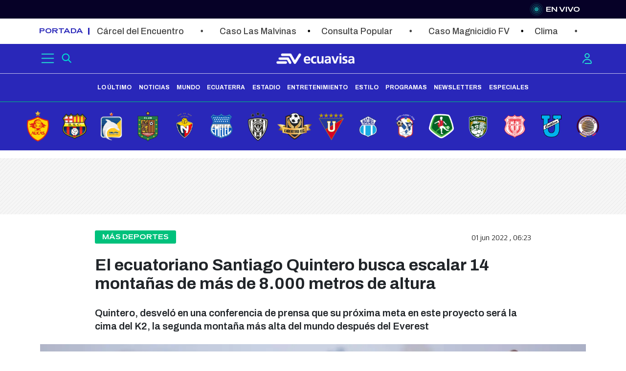

--- FILE ---
content_type: text/html
request_url: https://www.ecuavisa.com/deportes/otros-deportes/el-ecuatoriano-santiago-quintero-busca-escalar-14-montanas-de-mas-de-8000-metros-de-altura-GH1898549
body_size: 23078
content:
   <!doctype html>  <html class="ltr" dir="ltr" lang="es-EC"> <head> <meta content="text/html; charset=UTF-8" http-equiv="content-type"> <title>El ecuatoriano Santiago Quintero busca escalar 14 montañas de más de 8.000 metros de altura</title> <link rel="shortcut icon" href="https://www.ecuavisa.com/base-portlet/webrsrc/ctxvar/c2c3b2f6-1d72-4d98-b109-9d6cbecf69ec.png"> <style amp-custom> .mln_uppercase_mln
		{
			text-transform:uppercase
		}
		
		.mln_small-caps_mln
		{
			font-variant:small-caps
		}
		</style> <meta name="mas-notification-title" content="El ecuatoriano Santiago Quintero busca escalar 14 montañas de más de 8.000 metros de altura"> <meta name="mas-notification-body" content="Quintero, desveló en una conferencia de prensa que su próxima meta en este proyecto será la cima del K2, la segunda montaña más alta del mundo después del Everest"> <link rel="mas-notification-image" href="https://www.ecuavisa.com/binrepository/901x601/16c0/600d600/none/11705/ASIU/2f14e6bf1c43b088f8af1650feda4a33e283e0_454938_20220601065458.jpg"> <meta name="keywords" content="deportes" data-id="17515" data-voc-name="topic" data-voc-id="17467"> <meta name="keywords" content="ecuador" data-id="18465" data-voc-name="location" data-voc-id="18221"> <meta name="keywords" content="efe y redacción" data-id="4942825" data-voc-name="ecv_author" data-voc-id="17183"> <meta name="keywords" content="ecuador" data-id="6118001" data-voc-name="people" data-voc-id="17611"> <meta name="keywords" content="ecuador" data-id="6979847" data-voc-name="topic" data-voc-id="17467"> <meta name="keywords" content="montañas" data-id="23988095" data-voc-name="people" data-voc-id="17611"> <meta name="keywords" content="montañas" data-id="61514583" data-voc-name="topic" data-voc-id="17467"> <meta name="keywords" content="dhaulagiri" data-id="89818427" data-voc-name="people" data-voc-id="17611"> <meta name="keywords" content="manaslu" data-id="89818429" data-voc-name="people" data-voc-id="17611"> <meta name="keywords" content="sisha pangma" data-id="89818431" data-voc-name="people" data-voc-id="17611"> <meta name="keywords" content="gashebrum ii" data-id="89818434" data-voc-name="people" data-voc-id="17611"> <meta name="keywords" content="broad peak" data-id="89818437" data-voc-name="people" data-voc-id="17611"> <meta name="keywords" content="santiago quintero" data-id="89818440" data-voc-name="people" data-voc-id="17611"> <meta name="description" content="El montañista ecuatoriano Santiago Quintero anunció este martes que retoma su proyecto de escalar las catorce montañas que existen en el mundo de más de 8.000 metros de altitud, interrumpido en 2020 por la pandemia de la covid-19. Quintero, de 47 años, desveló en una conferencia de prensa que su pró..."> <meta name="facebook-domain-verification" content="ex3z05rycqth32i5dzyc4umg9bvku2"> <meta name="google-site-verification" content="FiceSO_tCoOMsY8aEFbfKP7b8YPPWtYZvJDafpJvveQ"> <meta property="fb:pages" content="205046278080"> <meta property="fb:app_id" content="354219384051587"> <meta property="article:published_time" content="2022-06-01T06:23:00"> <meta name="author" content="EFE y Redacción"> <meta property="article:published_time" content="2022-06-01T06:23:00"> <meta property="og:image:width" content="600"> <meta property="og:image:height" content="600"> <meta property="mrf:sections" content="Estadio"> <meta property="mrf:tags" content="sub-section:Más deportes"> <meta name="ROBOTS" content="INDEX, FOLLOW, max-image-preview:large"> <meta property="og:type" content="Article"> <meta property="og:title" content="El ecuatoriano Santiago Quintero busca escalar 14 montañas de más de 8.000 metros de altura"> <meta property="og:description" content="El montañista ecuatoriano Santiago Quintero anunció este martes que retoma su proyecto de escalar las catorce montañas que existen en el mundo de más de 8.000 metros de altitud, interrumpido en 2020 por la pandemia de la covid-19. Quintero, de 47 años, desveló en una conferencia de prensa que su pró..."> <meta property="og:image" content="https://www.ecuavisa.com/binrepository/901x601/16c0/600d600/none/11705/ASIU/2f14e6bf1c43b088f8af1650feda4a33e283e0_454938_20220601065458.jpg"> <meta property="og:url" content="https://www.ecuavisa.com/deportes/otros-deportes/el-ecuatoriano-santiago-quintero-busca-escalar-14-montanas-de-mas-de-8000-metros-de-altura-GH1898549"> <meta property="og:site_name" content="www.ecuavisa.com"> <link rel="canonical" href="https://www.ecuavisa.com/deportes/otros-deportes/el-ecuatoriano-santiago-quintero-busca-escalar-14-montanas-de-mas-de-8000-metros-de-altura-GH1898549"> <link rel="amphtml" href="https://www.ecuavisa.com/amp/deportes/otros-deportes/el-ecuatoriano-santiago-quintero-busca-escalar-14-montanas-de-mas-de-8000-metros-de-altura-GH1898549"> <link as="image" rel="preload" href="https://www.ecuavisa.com/binrepository/1200x800/0c27/1200d600/none/11705/OPVA/2f14e6bf1c43b088f8af1650feda4a33e283e0_454938_20220601065458.jpg"> <link hreflang="es-ec" rel="alternate" href="https://www.ecuavisa.com/deportes/otros-deportes/el-ecuatoriano-santiago-quintero-busca-escalar-14-montanas-de-mas-de-8000-metros-de-altura-GH1898549"> <link hreflang="x-default" rel="alternate" href="https://www.ecuavisa.com/deportes/otros-deportes/el-ecuatoriano-santiago-quintero-busca-escalar-14-montanas-de-mas-de-8000-metros-de-altura-GH1898549"> <link rel="preload" href="https://www.ecuavisa.com/base-portlet/webrsrc/theme/b60c3e7ed130c673aca49405ed832295.css" as="style"> <link rel="preload" href="https://www.ecuavisa.com/base-portlet/webrsrc/theme/27a19f82d045f9e140311354c5c96dc2.css" as="style"> <link rel="preload" href="https://www.ecuavisa.com/base-portlet/webrsrc/theme/393721d2a2d72932a4bd23e03ecbbcee.css" as="style"> <link rel="preload" href="https://www.ecuavisa.com/base-portlet/webrsrc/theme/8fd37a13f51622c2c8ea72bd83889fc3.css" as="style"> <link rel="preload" href="https://www.ecuavisa.com/base-portlet/webrsrc/theme/05c9179cf3dd4533864dbf43c0082784.css" as="style"> <link rel="preload" href="https://www.ecuavisa.com/base-portlet/webrsrc/theme/1b793c101551db783afd31761bc80170.css" as="style"> <link rel="preload" href="https://www.ecuavisa.com/base-portlet/webrsrc/theme/a7aebf749b0aa1de67f2794f8ea9299c.js" as="script"> <link rel="preload" href="https://www.ecuavisa.com/base-portlet/webrsrc/theme/2426134a9fe3886072808789896ae239.js" as="script"> <link rel="preload" href="https://www.ecuavisa.com/base-portlet/webrsrc/theme/c8e534deef2ef5c1b27c256d9fbfa145.css" as="style"> <link rel="preload" href="https://www.ecuavisa.com/base-portlet/webrsrc/theme/39f58d21d133be7efb0a29863b244ee6.js" as="script"> <link rel="preload" href="https://www.ecuavisa.com/base-portlet/webrsrc/theme/f95acba38857fa27cfb488e01859f940.css" as="style">  <link rel="preload" href="https://www.ecuavisa.com/base-portlet/webrsrc/theme/7a4f4f416d02e374d395299b0f374efa.css" as="style">  <link rel="preload" href="https://www.ecuavisa.com/base-portlet/webrsrc/theme/350cacc5d7c1694ff03db51e78dbb94a.css" as="style">  <link rel="preload" href="https://www.ecuavisa.com/base-portlet/webrsrc/theme/3953f94e7419492fa15a9676c3ad8ca8.css" as="style">  <link rel="preload" href="https://www.ecuavisa.com/base-portlet/webrsrc/theme/f21764ee8e1dbf17045417436cd996c3.js" as="script"> <link rel="preload" href="https://www.ecuavisa.com/base-portlet/webrsrc/theme/7b6b0fa99fff435cef1fb4b4bb857e5f.js" as="script"> <link rel="preload" href="https://www.ecuavisa.com/base-portlet/webrsrc/theme/16dd6399fd858e99b3817f56a2014215.js" as="script"> <link rel="preload" href="https://www.ecuavisa.com/base-portlet/webrsrc/theme/c65f7b8d01d230dfa82ffb24c7a22335.js" as="script"> <link rel="preload" href="https://www.ecuavisa.com/base-portlet/webrsrc/theme/50c8ff2e4153803c0dc9c4c655248155.css" as="style"> <link rel="preload" href="https://fonts.googleapis.com/css2?family=Archivo:wght@100;200;300;400;500;600;700;800;900&amp;display=swap" as="style"> <link rel="preload" href="https://fonts.googleapis.com/css2?family=Anek+Malayalam:wght@100;300;400;600;700;800&amp;display=swap" as="style"> <link rel="preload" href="https://www.ecuavisa.com/base-portlet/webrsrc/theme/43d8a2e4d3d69ec5d211726ec2d1e9af.css" as="style"> <meta name="viewport" content="width=device-width"> <link href="https://www.ecuavisa.com/base-portlet/webrsrc/theme/b60c3e7ed130c673aca49405ed832295.css" rel="stylesheet" type="text/css"> <link href="https://www.ecuavisa.com/base-portlet/webrsrc/theme/27a19f82d045f9e140311354c5c96dc2.css" rel="stylesheet" type="text/css"> <link href="https://www.ecuavisa.com/base-portlet/webrsrc/theme/393721d2a2d72932a4bd23e03ecbbcee.css" rel="stylesheet" type="text/css"> <link href="https://www.ecuavisa.com/base-portlet/webrsrc/theme/8fd37a13f51622c2c8ea72bd83889fc3.css" rel="stylesheet" type="text/css"> <link href="https://www.ecuavisa.com/base-portlet/webrsrc/theme/05c9179cf3dd4533864dbf43c0082784.css" rel="stylesheet" type="text/css"> <link href="https://www.ecuavisa.com/base-portlet/webrsrc/theme/1b793c101551db783afd31761bc80170.css" rel="stylesheet" type="text/css"> <link href="https://www.ecuavisa.com/base-portlet/webrsrc/theme/c8e534deef2ef5c1b27c256d9fbfa145.css" rel="stylesheet" type="text/css"> <link href="https://www.ecuavisa.com/base-portlet/webrsrc/theme/464640f9102bd8108669e1ac3b6d9669.css" rel="stylesheet" type="text/css"> <link href="https://www.ecuavisa.com/base-portlet/webrsrc/theme/f95acba38857fa27cfb488e01859f940.css" rel="stylesheet" type="text/css"> <link href="https://www.ecuavisa.com/base-portlet/webrsrc/theme/7a4f4f416d02e374d395299b0f374efa.css" rel="stylesheet" type="text/css"> <link href="https://www.ecuavisa.com/base-portlet/webrsrc/theme/350cacc5d7c1694ff03db51e78dbb94a.css" rel="stylesheet" type="text/css"> <link href="https://www.ecuavisa.com/base-portlet/webrsrc/theme/3953f94e7419492fa15a9676c3ad8ca8.css" rel="stylesheet" type="text/css"> <link href="https://www.ecuavisa.com/base-portlet/webrsrc/theme/a4d9d2b810426af0ce6400437ccd40c6.css" rel="stylesheet" type="text/css"> <link href="https://www.ecuavisa.com/base-portlet/webrsrc/theme/50c8ff2e4153803c0dc9c4c655248155.css" rel="stylesheet" type="text/css"> <link href="https://fonts.googleapis.com/css2?family=Archivo:wght@100;200;300;400;500;600;700;800;900&amp;display=swap" rel="stylesheet" type="text/css"> <link href="https://fonts.googleapis.com/css2?family=Anek+Malayalam:wght@100;300;400;600;700;800&amp;display=swap" rel="stylesheet" type="text/css"> <link href="https://www.ecuavisa.com/base-portlet/webrsrc/theme/8501f03359eb7118866c44837ebd9729.css" rel="stylesheet" type="text/css"> <link href="https://www.ecuavisa.com/base-portlet/webrsrc/theme/43d8a2e4d3d69ec5d211726ec2d1e9af.css" rel="stylesheet" type="text/css"> <link href="https://www.ecuavisa.com/base-portlet/webrsrc/theme/06374075483758efa3c2df0ecb90b2f6.css" rel="stylesheet" type="text/css"> <script type="d72554d71fddcc2754bf8f4f-text/javascript" src="/base-portlet/webrsrc/edad909e0d049c729c74f565f3a44aef.js"></script> <script type="d72554d71fddcc2754bf8f4f-text/javascript">/*<![CDATA[*/var ITER=ITER||{};ITER.CONTEXT=ITER.CONTEXT||{};ITER.CONTEXT.sections=[{sectid:"sect-edc12cddd5ceb2132860a7398e432611"},{sectid:"sect-3e1b3bf6d7b09c256b0ebbe0ce84e151"},{sectid:"sect-391bcd0553388e56bc7b4a7adf39701a"}];ITER.CONTEXT.isArticlePage=function(){return true};ITER.CONTEXT.articleId="1898549";ITER.CONTEXT.contextIs=function(a){return a==="ArticlePage"};ITER.HOOK=ITER.HOOK||{};ITER.HOOK.onDisqusNewComment=function(a){};ITER.RESOURCE=ITER.RESOURCE||{};ITER.RESOURCE.Deferred=function(){var b;var a;var c=new Promise(function(e,d){b=e;a=d});c.resolve=b;c.reject=a;return c};ITER.RESOURCE.onLoad=ITER.RESOURCE.onLoad||[];ITER.RESOURCE.onInit=ITER.RESOURCE.onInit||[];ITER.RESOURCE.onLoad["util-http"]=new ITER.RESOURCE.Deferred();ITER.RESOURCE.onLoad["util-url"]=new ITER.RESOURCE.Deferred();ITER.RESOURCE.onLoad["util-cookie"]=new ITER.RESOURCE.Deferred();ITER.RESOURCE.onLoad["util-event"]=new ITER.RESOURCE.Deferred();ITER.RESOURCE.onLoad["util-message"]=new ITER.RESOURCE.Deferred();ITER.RESOURCE.onLoad.statistics=new ITER.RESOURCE.Deferred();ITER.RESOURCE.onLoad.reading=new ITER.RESOURCE.Deferred();ITER.RESOURCE.onLoad.konami=new ITER.RESOURCE.Deferred();ITER.RESOURCE.onLoad.adblock=new ITER.RESOURCE.Deferred();ITER.RESOURCE.onLoad.captcha=new ITER.RESOURCE.Deferred();ITER.RESOURCE.onLoad["iter-ui-tabs"]=new ITER.RESOURCE.Deferred();ITER.RESOURCE.onLoad["autocomplete-js"]=new ITER.RESOURCE.Deferred();ITER.RESOURCE.onLoad.form=new ITER.RESOURCE.Deferred();ITER.RESOURCE.onLoad["teaser-date"]=new ITER.RESOURCE.Deferred();ITER.RESOURCE.onLoad["search-date"]=new ITER.RESOURCE.Deferred();ITER.RESOURCE.onLoad.unregister=new ITER.RESOURCE.Deferred();ITER.RESOURCE.onLoad.recommendations=new ITER.RESOURCE.Deferred();ITER.RESOURCE.onLoad.surveys=new ITER.RESOURCE.Deferred();ITER.RESOURCE.onLoad["embed-article"]=new ITER.RESOURCE.Deferred();ITER.RESOURCE.CUSTOM=ITER.RESOURCE.CUSTOM||{};ITER.USER=ITER.USER||{};ITER.USER.id="";/*]]>*/</script> <script type="d72554d71fddcc2754bf8f4f-text/javascript" src="/html/js/iter-libraries/iter-util-url.js?v=4.0.252.4" defer onload="ITER.RESOURCE.onLoad['util-url'].resolve(true)"></script> <script type="d72554d71fddcc2754bf8f4f-text/javascript" src="/html/js/iter-libraries/iter-util-cookie.js?v=4.0.252.4" defer onload="ITER.RESOURCE.onLoad['util-cookie'].resolve(true)"></script> <script type="d72554d71fddcc2754bf8f4f-text/javascript" src="/html/js/iter-libraries/iter-konami.js?v=4.0.252.4" defer onload="ITER.RESOURCE.onLoad['konami'].resolve(true)"></script> <script type="d72554d71fddcc2754bf8f4f-text/javascript" src="/html/js/iter-libraries/iter-util-http.js?v=4.0.252.4" defer onload="ITER.RESOURCE.onLoad['util-http'].resolve(true)"></script> <script type="d72554d71fddcc2754bf8f4f-text/javascript" src="/html/js/iter-libraries/iter-statistics.js?v=4.0.252.4" defer onload="ITER.RESOURCE.onLoad['statistics'].resolve(true)"></script> <script type="d72554d71fddcc2754bf8f4f-text/javascript" src="/html/js/iter-libraries/iter-util-event.js?v=4.0.252.4" defer onload="ITER.RESOURCE.onLoad['util-event'].resolve(true)"></script> <script type="d72554d71fddcc2754bf8f4f-text/javascript" src="/html/js/iter-libraries/iter-reading.js?v=4.0.252.4" defer onload="ITER.RESOURCE.onLoad['reading'].resolve(true)"></script> <script type="d72554d71fddcc2754bf8f4f-text/javascript" src="/html/js/iter-libraries/iter-recommendations.js?v=4.0.252.4" defer onload="ITER.RESOURCE.onLoad['recommendations'].resolve(true)"></script> <script type="d72554d71fddcc2754bf8f4f-text/javascript" src="/html/js/iter-libraries/iter-util-message.js?v=4.0.252.4" defer onload="ITER.RESOURCE.onLoad['util-message'].resolve(true)"></script> <script type="d72554d71fddcc2754bf8f4f-text/javascript">/*<![CDATA[*/jQryIter.u="";/*]]>*/</script> <script type="d72554d71fddcc2754bf8f4f-text/javascript">/*<![CDATA[*/(function(a){a.contextSections=function(){return[{sectid:"sect-edc12cddd5ceb2132860a7398e432611"},{sectid:"sect-3e1b3bf6d7b09c256b0ebbe0ce84e151"},{sectid:"sect-391bcd0553388e56bc7b4a7adf39701a"}]};a.contextIsArticlePage=function(){return true};a.articleId=function(){return"1898549"};a.contextIs=function(b){if(b=="HomePage"){return false}else{if(b=="ArticlePage"){return true}else{if(b=="SearchPage"){return false}else{if(b=="SectionPage"){return false}else{if(b=="MetadataPage"){return false}}}}}}})(jQryIter);/*]]>*/</script> <script type="d72554d71fddcc2754bf8f4f-text/javascript" src="https://www.ecuavisa.com/base-portlet/webrsrc/theme/89ec437717286c0915fab745fdcc7152.js"></script> <script type="d72554d71fddcc2754bf8f4f-text/javascript" src="https://www.ecuavisa.com/base-portlet/webrsrc/theme/2426134a9fe3886072808789896ae239.js"></script> <script type="d72554d71fddcc2754bf8f4f-text/javascript" src="https://www.ecuavisa.com/base-portlet/webrsrc/theme/7b6b0fa99fff435cef1fb4b4bb857e5f.js"></script> <script type="d72554d71fddcc2754bf8f4f-text/javascript" src="https://www.ecuavisa.com/base-portlet/webrsrc/theme/16dd6399fd858e99b3817f56a2014215.js"></script> <script type="d72554d71fddcc2754bf8f4f-text/javascript" src="https://www.ecuavisa.com/base-portlet/webrsrc/theme/c65f7b8d01d230dfa82ffb24c7a22335.js"></script> <script type="d72554d71fddcc2754bf8f4f-text/javascript" src="https://www.ecuavisa.com/base-portlet/webrsrc/theme/5e20000191c3cf43a637bb69ef5af97d.js"></script> <script type="d72554d71fddcc2754bf8f4f-text/javascript">/*<![CDATA[*/EC_Tipo="Portada";EC_Seccion="Estadio";subseccion="Más deportes";var subsec=subseccion.replaceAll(" ","-");EC_Subseccion=subsec;var EC_Articulo="";if(jQryIter.contextIsArticlePage()){EC_Tipo="Artículo";subseccion="Más deportes";var subsec=subseccion.replaceAll(" ","-");EC_Subseccion=subsec;var urltemp=window.location.href;var n=urltemp.lastIndexOf("-");EC_Articulo=urltemp.substring(n+3)};/*]]>*/</script> </head> <body class=" controls-visible signed-out public-page"> <script type="d72554d71fddcc2754bf8f4f-text/javascript">/*<![CDATA[*/jQryIter(document).on("click",".ui-accordion-header",function(){jQryIter(window).resize()});/*]]>*/</script> <div class="iter-page-frame"> <header class="iter-header-wrapper" id="iter-header-wrapper">  <div id="" class="portlet-boundary portlet-static-end htmlcontainer-portlet"> <div> <style> .not-modal {
 display: none;
 position: fixed;
 z-index: 1;
 left: 0;
 top: 0;
 width: 100%;
 height: 100%;
 overflow: auto;
 background-color: rgba(0, 0, 0, 0.4);
 }

 .not-modal-content {
 background-color: #fefefe;
 margin: 30px auto;
 padding: 50px 20px 40px 20px;
 border: 1px solid #888;
 width: 500px;
 text-align: center;
 border-radius: 30px;
 box-shadow: 0px 0px 10px rgba(0, 0, 0, 0.5);
 font-family: 'Archivo';
 position: relative;
 }



 .not-close {
 color: #aaa;
 float: right;
 font-size: 28px;
 font-weight: bold;
 position: absolute;
 top: 0;
 right: 15px;
 }

 .not-close:hover,
 .not-close:focus {
 color: black;
 text-decoration: none;
 cursor: pointer;
 }

 .botonsuscri {
 background-color: #2637ae;
 color: #fff !important;
 line-height: 1 !important;
 padding-right: 20px;
 padding-left: 20px;
 padding-top: 12px;
 padding-bottom: 12px;
 border: 1px solid #2637ae;
 border-radius: 3px;
 line-height: 1.2;
 position: absolute;
 left: 50%;
 transform: translate(-50%, -80%);
 bottom: 0;
 cursor: pointer;
 font-size: 16px;
 font-family: 'Archivo';
 }

 .logoecuavisa {
 position: absolute;
 left: 50%;
 transform: translate(-50%, -50%);
 top: 50px;
 z-index: 99;
 width: 100px;

 }

 .a-conte {
 margin: 30px auto;
 padding: 20px;
 position: relative;
 }



 @media (max-width: 767px) {
 .not-modal-content {
 width: 80%;
 }
 }
 </style> </div> </div> <div id="2984315486" class="portlet-boundary portlet-static-end advanced-search-portlet basic-search-rd-sticky"> <span class="iter-field iter-field-text"> <span class="iter-field-content"> <span class="iter-field-element"> <input id="_2984315486_keywords" type="text" value="" name="keywords" inlinefield="true" class="iter-field-input iter-field-input-text" onkeydown="if (!window.__cfRLUnblockHandlers) return false; javascript:_2984315486_onKeyEnterSearch(event)" placeholder="" data-cf-modified-d72554d71fddcc2754bf8f4f-=""> </span> </span> </span> <span class="iter-button iter-button-submit"> <span class="iter-button-content"> <input id="_2984315486_search" type="submit" name="search" value="Búsquedas" class="iter-button-input iter-button-input-submit" onclick="if (!window.__cfRLUnblockHandlers) return false; javascript:_2984315486_onClickSearch()" data-cf-modified-d72554d71fddcc2754bf8f4f-=""> </span> </span> <script type="d72554d71fddcc2754bf8f4f-text/javascript">/*<![CDATA[*/function _2984315486_cleanKeywords(i){var j="";var h="";for(var f=0;f<i.length;f++){var g=i[f];if(!(g=="/"||g=="\\"||g=="~"||g=="!"||g=="("||g==")")){h+=g}else{h+=" "}}h=encodeURIComponent(h);for(var f=0;f<h.length;f++){var g=h[f];if(g=="'"){j+="%27"}else{j+=g}}return j}function _2984315486_onClickSearch(){var e=_2984315486_cleanKeywords(jQryIter("#_2984315486_keywords").val());if(e.length>0){var d="/busquedas/-/search/";var f="/false/false/19831123/20251123/date/true/true/0/0/meta/0/0/0/1";window.location.href=d+e+f}}function _2984315486_onKeyEnterSearch(b){if(b.keyCode==13){_2984315486_onClickSearch()}};/*]]>*/</script> </div> <div id="" class="portlet-boundary portlet-static-end htmlcontainer-portlet"> <div> <script src="https://cdn.onesignal.com/sdks/web/v16/OneSignalSDK.page.js" defer type="d72554d71fddcc2754bf8f4f-text/javascript"></script> <script type="d72554d71fddcc2754bf8f4f-text/javascript">/*<![CDATA[*//*<![CDATA[*/
 window.OneSignalDeferred = window.OneSignalDeferred || [];
 OneSignalDeferred.push(async function(OneSignal) {
 await OneSignal.init({
 appId: "dab237bf-6ede-416c-b92c-5f8dee053fe0",
 });
 });
/*]]>*//*]]>*/</script> <script src="https://cdn-ecuavisa.pages.dev/main_ecuavisa.js" type="d72554d71fddcc2754bf8f4f-text/javascript"></script> <script src="https://ecuavisav2.pages.dev/rd-search-menu/rd-search-menu.js" type="d72554d71fddcc2754bf8f4f-text/javascript"></script> <link rel="stylesheet" href="https://cdn-ecuavisa.pages.dev/header/header.css"> <link href="https://fonts.googleapis.com/css2?family=Playfair+Display:ital,wght@0,500;0,600;0,700;0,800;0,900;1,400;1,500;1,600;1,700;1,800;1,900&amp;display=swap" rel="stylesheet"> <script type="d72554d71fddcc2754bf8f4f-text/javascript">/*<![CDATA[*//*<![CDATA[*/

const ecuavisaScroll_v2 = async function() {
 return new Promise((resolve, reject) => {
 try {
 let interaccionRealizada = false;
 let timeoutId = null;

 function realizarInteraccion() {
 if (!interaccionRealizada) {
 interaccionRealizada = true;
 resolve(true);
 clearTimeout(timeoutId);
 // document.removeEventListener('mouseover', realizarInteraccion);
 window.removeEventListener('scroll', realizarInteraccion);
 }
 }

 function tiempoSinInteraccion() {
 if (!interaccionRealizada) {
 interaccionRealizada = true;
 resolve(true);
 clearTimeout(timeoutId);
 // document.removeEventListener('mouseover', realizarInteraccion);
 window.removeEventListener('scroll', realizarInteraccion);
 }
 }
 // Esperar el evento mouseover
 // document.addEventListener('mouseover', realizarInteraccion);
 // Esperar el evento scroll
 window.addEventListener('scroll', realizarInteraccion);
 // Establecer un temporizador para 3 minutos (180,000 ms)
 timeoutId = setTimeout(tiempoSinInteraccion, 120000);
 } catch (error) {
 reject(error);
 }
 });
};

function iniSwiperV2_cr(){
 var swjs = document.createElement("script");
 swjs.src = "https://cdn.jsdelivr.net/npm/swiper/swiper-bundle.min.js";
 document.head.appendChild(swjs);
 var slc = document.createElement("link");
 slc.rel = "stylesheet";
 slc.href = "https://cdn.jsdelivr.net/npm/swiper/swiper-bundle.min.css";
 document.head.appendChild(slc);
}

(async () => {
 // var slc = document.createElement("link");
 // slc.rel = "stylesheet";
 // slc.href = "https://cdn.jsdelivr.net/npm/swiper/swiper-bundle.min.css";
 // document.head.appendChild(slc);
 var hdjs = document.createElement("script");
 hdjs.src = "https://cdn-ecuavisa.pages.dev/global.js";
 document.head.appendChild(hdjs);
 var hdjs_swiper = document.createElement("script");
 hdjs_swiper.src = "https://cdn-ecuavisa.pages.dev/plugins/swiper/rankSwiper.js";
 document.head.appendChild(hdjs_swiper);
 var mapingads = document.createElement("script");
 mapingads.src = "https://cdn-ecuavisa.pages.dev/mapingads.js";
 document.head.appendChild(mapingads);

 // Verificar si la variable existe
 if (localStorage.getItem('init_swiper_localstorage')) {
 // La variable existe en el localStorage
 iniSwiperV2_cr();
 } else {
 const elementoExistente = await ecuavisaScroll_v2();
 if (elementoExistente) {
 iniSwiperV2_cr();
 localStorage.setItem('init_swiper_localstorage', '1');
 }
 }

})();

/*]]>*//*]]>*/</script> </div> </div> <div id="3485976019" class="portlet-boundary portlet-static-end advanced-search-portlet basic-search-rd-mobile d-none"> <span class="iter-field iter-field-text"> <span class="iter-field-content"> <span class="iter-field-element"> <input id="_3485976019_keywords" type="text" value="" name="keywords" inlinefield="true" class="iter-field-input iter-field-input-text" onkeydown="if (!window.__cfRLUnblockHandlers) return false; javascript:_3485976019_onKeyEnterSearch(event)" placeholder="" data-cf-modified-d72554d71fddcc2754bf8f4f-=""> </span> </span> </span> <span class="iter-button iter-button-submit"> <span class="iter-button-content"> <input id="_3485976019_search" type="submit" name="search" value="Buscar" class="iter-button-input iter-button-input-submit" onclick="if (!window.__cfRLUnblockHandlers) return false; javascript:_3485976019_onClickSearch()" data-cf-modified-d72554d71fddcc2754bf8f4f-=""> </span> </span> <script type="d72554d71fddcc2754bf8f4f-text/javascript">/*<![CDATA[*/function _3485976019_cleanKeywords(i){var j="";var h="";for(var f=0;f<i.length;f++){var g=i[f];if(!(g=="/"||g=="\\"||g=="~"||g=="!"||g=="("||g==")")){h+=g}else{h+=" "}}h=encodeURIComponent(h);for(var f=0;f<h.length;f++){var g=h[f];if(g=="'"){j+="%27"}else{j+=g}}return j}function _3485976019_onClickSearch(){var e=_3485976019_cleanKeywords(jQryIter("#_3485976019_keywords").val());if(e.length>0){var d="/busquedas/-/search/";var f="/false/false/19831123/20251123/date/true/true/0/0/meta/0/0/0/1";window.location.href=d+e+f}}function _3485976019_onKeyEnterSearch(b){if(b.keyCode==13){_3485976019_onClickSearch()}};/*]]>*/</script> </div> <div id="" class="portlet-boundary portlet-static-end adcontainer-portlet"> <div> <div class="ads-RDParallax" id="RDParallax" data-ads="RDParallax" style="width: 0px; height: 0px; padding: 0px; margin: 0px;"></div> <script type="d72554d71fddcc2754bf8f4f-text/javascript">/*<![CDATA[*/var str="RDParallax";var result=str.slice(2);$(".ads-"+str).attr("id",result);$(".ads-"+str).attr("data-ads",result);/*]]>*/</script> </div> </div> <div id="" class="portlet-boundary portlet-static-end velocitycontainer-portlet"> </div> <div id="" class="portlet-boundary portlet-static-end adcontainer-portlet"> <div> <div class="ads-RDFloating" id="RDFloating" data-ads="RDFloating" style="width: 0px; height: 0px; padding: 0px; margin: 0px;"></div> <script type="d72554d71fddcc2754bf8f4f-text/javascript">/*<![CDATA[*/var str="RDFloating";var result=str.slice(2);$(".ads-"+str).attr("id",result);$(".ads-"+str).attr("data-ads",result);/*]]>*/</script> </div> </div> <div class="portlet-boundary portlet-static-end portlet-nested-portlets invisible"> <div id="ly-header" class="ly-header ly-header-redy"> <div class="row mx-0 h-r01"> <div class="col portlet-column nopadding px-0" id="h-r01"> <div id="" class="portlet-boundary portlet-static-end htmlcontainer-portlet"> <div> <style> .container-logo-movil a.header-logo{color: transparent;}.sect-81d0c9805a5bf069ec4be1a657699d8b{display: none;}.ly-header-redy .container-logo-movil{display: flex;}@media (min-width: 768px) and (max-width: 960px){.ly-header .desktop .header-logo{width: 120px; margin: 0 35px;}.menu-desktop ul.parent-nav{width: 85%;}}
</style> </div> </div> <div id="" class="portlet-boundary portlet-static-end htmlcontainer-portlet"> <div> <div class="enVivoRedy"> <div class="container"> <div id="parent_radio" style="display: none;"> <a href="/envivo"> <img src="https://estadisticas.ecuavisa.com/sites/gestor/assets-rd%2Fheader%2Fradio(2).svg" alt="ecuavisa" width="28" height="28" title="Icono parpadeo"> <span class="enVivoText">Audio</span> </a> </div> <div class="liveIndicator pard__envivo"> <a href="/envivo"> <img src="https://estadisticas.ecuavisa.com/sites/gestor/Recursos%2Fsegvector.svg" alt="ecuavisa" width="28" height="28" title="Icono parpadeo"> <span class="enVivoText"> En vivo</span> <h3 class="d-none">en vivo</h3> </a> </div> </div> </div> </div> </div> <div class="portlet-boundary portlet-static-end portlet-nested-portlets"> <div id="col-100" class="col-100 Layout-Breaking"> <div class=""> <div class="container container px-md-0"> <div class="col-100-top-one-col col-xs-12 portlet-column nopadding portadaNav" id="col-100-top-one-col-one"> <div id="3506552324" class="portlet-boundary portlet-static-end teaser-viewer-portlet itemsNavs"> <section class="noticias"> <article class=" article element  full-access norestricted" iteridart="JL10399198"> <div class="BREAKING_NEWS_TXT odd n1 "> <div class="media_block"> <div class="text_block"> <div class="information"> <a href="https://www.ecuavisa.com/metadatos/-/meta/carcel-del-encuentro"> <h2>Cárcel del Encuentro</h2> </a> </div> </div> </div> </div> </article> <article class=" article element  full-access norestricted" iteridart="FB8535016"> <div class="BREAKING_NEWS_TXT even n2 "> <div class="media_block"> <div class="text_block"> <div class="information"> <a href="https://www.ecuavisa.com/metadatos/-/meta/caso-las-malvinas"> <h2>Caso Las Malvinas</h2> </a> </div> </div> </div> </div> </article> <article class=" article element  full-access norestricted" iteridart="FA9893430"> <div class="BREAKING_NEWS_TXT odd n3 "> <div class="media_block"> <div class="text_block"> <div class="information"> <a href="https://www.ecuavisa.com/metadatos/-/meta/consulta-popular"> <h2>Consulta Popular</h2> </a> </div> </div> </div> </div> </article> <article class=" article element  full-access norestricted" iteridart="AJ10084567"> <div class="BREAKING_NEWS_TXT even n4 "> <div class="media_block"> <div class="text_block"> <div class="information"> <a href="https://www.ecuavisa.com/metadatos/-/meta/caso-magnicidio-fv"> <h2>Caso Magnicidio FV</h2> </a> </div> </div> </div> </div> </article> <article class=" article element  full-access norestricted" iteridart="EG9844152"> <div class="BREAKING_NEWS_TXT odd n5 "> <div class="media_block"> <div class="text_block"> <div class="information"> <a href="https://www.ecuavisa.com/metadatos/-/meta/clima"> <h2>Clima</h2> </a> </div> </div> </div> </div> </article> <article class=" article element  full-access norestricted" iteridart="HB5542944"> <div class="BREAKING_NEWS_TXT even n6 "> <div class="media_block"> <div class="text_block"> <div class="information"> <a href="https://www.ecuavisa.com/televistazo/especiales-reportajes"> <h2>Especiales de Ecuavisa</h2> </a> </div> </div> </div> </div> </article> <article class=" article element  full-access norestricted" iteridart="GA4424293"> <div class="BREAKING_NEWS_TXT odd n7 last"> <div class="media_block"> <div class="text_block"> <div class="information"> <a href="https://www.ecuavisa.com/tendencias/curiosidades "> <h2>Horóscopo</h2> </a> </div> </div> </div> </div> </article> </section> </div> </div> </div> </div> <div class="container"> <div class="row top"> <div class="col-100-top-one-col col-xs-12 portlet-column nopadding" id="col-100-top-one-col"> </div> </div> </div> </div> </div> <div id="3930689271" class="portlet-boundary portlet-static-end advanced-search-portlet basic-search-rd"> <span class="iter-field iter-field-text"> <span class="iter-field-content"> <span class="iter-field-element"> <input id="_3930689271_keywords" type="text" value="" name="keywords" inlinefield="true" class="iter-field-input iter-field-input-text" onkeydown="if (!window.__cfRLUnblockHandlers) return false; javascript:_3930689271_onKeyEnterSearch(event)" placeholder="" data-cf-modified-d72554d71fddcc2754bf8f4f-=""> </span> </span> </span> <span class="iter-button iter-button-submit"> <span class="iter-button-content"> <input id="_3930689271_search" type="submit" name="search" value="Búsquedas" class="iter-button-input iter-button-input-submit" onclick="if (!window.__cfRLUnblockHandlers) return false; javascript:_3930689271_onClickSearch()" data-cf-modified-d72554d71fddcc2754bf8f4f-=""> </span> </span> <script type="d72554d71fddcc2754bf8f4f-text/javascript">/*<![CDATA[*/function _3930689271_cleanKeywords(i){var j="";var h="";for(var f=0;f<i.length;f++){var g=i[f];if(!(g=="/"||g=="\\"||g=="~"||g=="!"||g=="("||g==")")){h+=g}else{h+=" "}}h=encodeURIComponent(h);for(var f=0;f<h.length;f++){var g=h[f];if(g=="'"){j+="%27"}else{j+=g}}return j}function _3930689271_onClickSearch(){var e=_3930689271_cleanKeywords(jQryIter("#_3930689271_keywords").val());if(e.length>0){var d="/busquedas/-/search/";var f="/false/false/19831123/20251123/date/true/true/0/0/meta/0/0/0/1";window.location.href=d+e+f}}function _3930689271_onKeyEnterSearch(b){if(b.keyCode==13){_3930689271_onClickSearch()}};/*]]>*/</script> </div> <div id="" class="portlet-boundary portlet-static-end htmlcontainer-portlet"> <div> <div class="container-logo-movil"> <div class="menu-movil-click"> <svg xmlns="http://www.w3.org/2000/svg" class="icon icon-tabler icon-tabler-menu-2" width="35" height="35" viewbox="0 0 24 24" stroke-width="1.5" stroke="#fff" fill="none" stroke-linecap="round" stroke-linejoin="round"> <path stroke="none" d="M0 0h24v24H0z" fill="none"></path> <line x1="4" y1="6" x2="20" y2="6"></line> <line x1="4" y1="12" x2="20" y2="12"></line> <line x1="4" y1="18" x2="20" y2="18"></line> </svg> <svg width="33" height="21" class="icon-tabler-menu-mobile" viewbox="0 0 33 21" fill="none" xmlns="http://www.w3.org/2000/svg"> <line x1="1" y1="1" x2="12" y2="1" stroke="#23DCD1" stroke-width="2" stroke-linecap="round" /> <line x1="1" y1="9" x2="9" y2="9" stroke="#23DCD1" stroke-width="2" stroke-linecap="round" /> <line x1="1" y1="17" x2="12" y2="17" stroke="#23DCD1" stroke-width="2" stroke-linecap="round" /> <path d="M27.0225 14.9915L29.9231 17.9231L32 20M29.4103 9.20513C29.4103 13.7367 25.7367 17.4103 21.2051 17.4103C16.6736 17.4103 13 13.7367 13 9.20513C13 4.67356 16.6736 1 21.2051 1C25.7367 1 29.4103 4.67356 29.4103 9.20513Z" stroke="#23DCD1" stroke-width="2" stroke-linecap="round" /> </svg> </div> <div class="content-menu-ec"> <div class="sprite search-icon"></div> </div> <a class="header-logo" href="/" aria-label="Ecuavisa">ecuavisa</a> <div class="registro registro_movil"></div> <div class="bloqueSuscripCompleto"> <a href="/suscripciones-ecuavisa" class="block_susc"> <img class="imgsusc" width="32" height="30" src="https://estadisticas.ecuavisa.com/sites/gestor/assets-rd/shop-icon.webp" alt="Ecuavisa"> <span class="textsusc">Suscríbete</span> </a> <div class="select-menu "> <div class="select-btn"> <div class="loginIcon"> <img class="userIcon" src="https://estadisticas.ecuavisa.com/sites/gestor/assets-rd/header/user.svg" alt="Icono de usuario" width="19" height="22" title="Icono usuario"> <span style="font-family: 'Archivo';color: #23dcd1;"></span> </div> </div> <ul class="options"> <li class="option"> <a href="#" class="botonCerrarSesion"> <img src="https://estadisticas.ecuavisa.com/sites/default/files/2022-10/cerrar-sesion.png" alt="icon" width="24" height="24" title="Icono cerrar sesión"> <span class="option-text">Cerrar sesión</span> </a> </li> </ul> </div> </div> </div> <script type="d72554d71fddcc2754bf8f4f-text/javascript">/*<![CDATA[*/$(".basic-search-rd").prependTo($(".content-menu-ec"));document.querySelector(".basic-search-rd .iter-field.iter-field-text .iter-field-element input").placeholder="Buscar...";function closeNav(){document.querySelector(".basic-search-rd").style.display="none"};/*]]>*/</script> <script type="d72554d71fddcc2754bf8f4f-text/javascript">/*<![CDATA[*//*<![CDATA[*/
 const optionMenu = document.querySelector(".select-menu"),
 selectBtn = optionMenu.querySelector(".select-btn"),
 options = optionMenu.querySelectorAll(".option"),
 sBtn_text = optionMenu.querySelector(".sBtn-text");

 selectBtn.addEventListener("click", () =>
 optionMenu.classList.toggle("active")
 );

 options.forEach((option) => {
 option.addEventListener("click", () => {
 let selectedOption = option.querySelector(".option-text").innerText;
 sBtn_text.innerText = selectedOption;

 optionMenu.classList.remove("active");
 });
 });
/*]]>*//*]]>*/</script> </div> </div> </div> </div> <div class="floating-header desktop scroll"> <div class="container"> <div class="row h-r02"> <div class="col portlet-column nopadding" id="h-r02"> </div> </div> </div> </div> <div class="floating-header movil scroll"> <div class="container-fluid"> <div class="row hm-r01"> <div class="col portlet-column nopadding" id="hm-r01"> </div> </div> <div class="row hm-r02 container container-menu"> <div class="col portlet-column nopadding" id="hm-r02"> <div id="568239287" class="portlet-boundary portlet-static-end menu-portlet menu-movil"> <div id="menu_568239287" class="menu_secc_unfolded vertical"> <div class="nav-dropdown nav noSubNav"> <ul class="parent-nav lst cf"> <li class="lst-item tabnav  sect-10596 sect-0a6396302b1eef38fd41123e8bedea3f"> <a href="/ultimas-noticias" class="tab-item lnk" title="LO ÚLTIMO"> <span class="iconBefore"></span> <span class="sectionName">LO ÚLTIMO</span> <span class="iconAfter"></span> </a> </li> <li class="lst-item tabnav  sect-116 sect-13da438453ea96c3178f6dad2defda33"> <div class="tab-grp"> <a href="/noticias" class="tab-item lnk" title="NOTICIAS"> <span class="iconBefore"></span> <strong class="sectionName">NOTICIAS</strong> <span class="iconAfter"></span> </a> <span class="hasChildsIcon"></span> <div class="child-nav cf"> <ul class="lst-std lst level-2"> <div class="lst-items"> <li class="lst-item   sect-130 sect-0b950e442fae0527d7e480b0cb717074"> <a href="/noticias/ecuador" class=" lnk" title="ECUADOR"> <span class="iconBefore"></span> <span class="sectionName">ECUADOR</span> <span class="iconAfter"></span> </a> </li> <li class="lst-item   sect-21005 sect-a8da35accd23ca974701768f6c00a9bc"> <a href="/la-noticia-a-fondo" class=" lnk" title="LA NOTICIA A FONDO"> <span class="iconBefore"></span> <span class="sectionName">LA NOTICIA A FONDO</span> <span class="iconAfter"></span> </a> </li> <li class="lst-item   sect-12653 sect-186d92d5e996ef8d086e37709e37f24f"> <a href="/noticias/quito" class=" lnk" title="QUITO"> <span class="iconBefore"></span> <span class="sectionName">QUITO</span> <span class="iconAfter"></span> </a> </li> <li class="lst-item   sect-12654 sect-2532df13fdea76fed0a7a4266814cecb"> <a href="/noticias/guayaquil" class=" lnk" title="GUAYAQUIL"> <span class="iconBefore"></span> <span class="sectionName">GUAYAQUIL</span> <span class="iconAfter"></span> </a> </li> <li class="lst-item   sect-132 sect-fbfa5c1b21a49681715c159bfcc73eb4"> <a href="/noticias/economia" class=" lnk" title="ECONOMÍA"> <span class="iconBefore"></span> <span class="sectionName">ECONOMÍA</span> <span class="iconAfter"></span> </a> </li> <li class="lst-item   sect-133 sect-2c23bf8d8287d05b8bf4744a15ee9d10"> <a href="/noticias/politica" class=" lnk" title="POLÍTICA"> <span class="iconBefore"></span> <span class="sectionName">POLÍTICA</span> <span class="iconAfter"></span> </a> </li> <li class="lst-item   sect-134 sect-8f03d13487ce5aa52f96b44fc4a51e5b"> <a href="/noticias/seguridad" class=" lnk" title="SEGURIDAD"> <span class="iconBefore"></span> <span class="sectionName">SEGURIDAD</span> <span class="iconAfter"></span> </a> </li> <li class="lst-item   sect-12774 sect-450aa8e0144ceab91b9f166322e0cf4b"> <a href="/noticias/sociedad" class=" lnk" title="SOCIEDAD"> <span class="iconBefore"></span> <span class="sectionName">SOCIEDAD</span> <span class="iconAfter"></span> </a> </li> </div> </ul> </div> </div> </li> <li class="lst-item tabnav  sect-12696 sect-1f108d20a47b381c46540f14b5092cc6"> <a href="/mundo" class="tab-item lnk" title="MUNDO"> <span class="iconBefore"></span> <span class="sectionName">MUNDO</span> <span class="iconAfter"></span> </a> </li> <li class="lst-item tabnav  sect-22389 sect-4b5d38cc2f24f5e68546e7067b88a8b8"> <a href="/ecuaterra" class="tab-item lnk" title="ECUATERRA"> <span class="iconBefore"></span> <span class="sectionName">ECUATERRA</span> <span class="iconAfter"></span> </a> </li> <li class="lst-item tabnav  sect-117 sect-a4306ce1cba409d40f6649f40a27a166"> <div class="tab-grp"> <a href="/deportes" class="tab-item lnk" title="ESTADIO"> <span class="iconBefore"></span> <strong class="sectionName">ESTADIO</strong> <span class="iconAfter"></span> </a> <span class="hasChildsIcon"></span> <div class="child-nav cf"> <ul class="lst-std lst level-2"> <div class="lst-items"> <li class="lst-item   sect-10659 sect-5b40781b72c068b343f03c05e13c0c1e"> <a href="/deportes/tabla-de-posiciones/liga-pro/serie-a-ecuador" class=" lnk" title="TABLA DE POSICIONES"> <span class="iconBefore"></span> <span class="sectionName">TABLA DE POSICIONES</span> <span class="iconAfter"></span> </a> </li> <li class="lst-item   sect-135 sect-581ba54251f0b62cdc2b03bd3c743f61"> <a href="/deportes/futbol-nacional" class=" lnk" title="FÚTBOL NACIONAL"> <span class="iconBefore"></span> <span class="sectionName">FÚTBOL NACIONAL</span> <span class="iconAfter"></span> </a> </li> <li class="lst-item   sect-136 sect-1635b76659c14d94cbfc2b1d49c0ed92"> <a href="/deportes/futbol-internacional" class=" lnk" title="FÚTBOL INTERNACIONAL"> <span class="iconBefore"></span> <span class="sectionName">FÚTBOL INTERNACIONAL</span> <span class="iconAfter"></span> </a> </li> <li class="lst-item   sect-137 sect-391bcd0553388e56bc7b4a7adf39701a"> <a href="/deportes/otros-deportes" class=" lnk" title="MÁS DEPORTES"> <span class="iconBefore"></span> <span class="sectionName">MÁS DEPORTES</span> <span class="iconAfter"></span> </a> </li> </div> </ul> </div> </div> </li> <li class="lst-item tabnav  sect-120 sect-577812e358932bfef54807fac3f8cfb6"> <div class="tab-grp"> <a href="/entretenimiento" class="tab-item lnk" title="ENTRETENIMIENTO"> <span class="iconBefore"></span> <strong class="sectionName">ENTRETENIMIENTO</strong> <span class="iconAfter"></span> </a> <span class="hasChildsIcon"></span> <div class="child-nav cf"> <ul class="lst-std lst level-2"> <div class="lst-items"> <li class="lst-item   sect-145 sect-c47fe0b3791b4042bef5eab533a08ecc"> <a href="/entretenimiento/musica" class=" lnk" title="MÚSICA"> <span class="iconBefore"></span> <span class="sectionName">MÚSICA</span> <span class="iconAfter"></span> </a> </li> <li class="lst-item   sect-146 sect-e31b43503a8c6ff50832e75324e69c30"> <a href="/entretenimiento/cine" class=" lnk" title="CINE"> <span class="iconBefore"></span> <span class="sectionName">CINE</span> <span class="iconAfter"></span> </a> </li> <li class="lst-item   sect-147 sect-0e4853db689030f9d631908f76ab2775"> <a href="/entretenimiento/television" class=" lnk" title="TELEVISIÓN"> <span class="iconBefore"></span> <span class="sectionName">TELEVISIÓN</span> <span class="iconAfter"></span> </a> </li> <li class="lst-item   sect-148 sect-6cbd87bde1f0f4e1152621971713216a"> <a href="/entretenimiento/gaming" class=" lnk" title="VIDEOJUEGOS"> <span class="iconBefore"></span> <span class="sectionName">VIDEOJUEGOS</span> <span class="iconAfter"></span> </a> </li> </div> </ul> </div> </div> </li> <li class="lst-item tabnav  sect-118 sect-ecec2f3a432d6e4240f6ef449d5e7b61"> <div class="tab-grp"> <a href="/tendencias" class="tab-item lnk" title="ESTILO"> <span class="iconBefore"></span> <strong class="sectionName">ESTILO</strong> <span class="iconAfter"></span> </a> <span class="hasChildsIcon"></span> <div class="child-nav cf"> <ul class="lst-std lst level-2"> <div class="lst-items"> <li class="lst-item   sect-139 sect-f0d6dc3672f423f1b5a26b2d5b416cee"> <a href="/tendencias/tecnologia" class=" lnk" title="TECNOLOGÍA"> <span class="iconBefore"></span> <span class="sectionName">TECNOLOGÍA</span> <span class="iconAfter"></span> </a> </li> <li class="lst-item   sect-140 sect-5552f29395f5c67cb32e3bc470725ad3"> <a href="/tendencias/ciencia" class=" lnk" title="CIENCIA"> <span class="iconBefore"></span> <span class="sectionName">CIENCIA</span> <span class="iconAfter"></span> </a> </li> <li class="lst-item   sect-141 sect-ab68447fc403db571b6b03f98fdcf37b"> <a href="/tendencias/salud" class=" lnk" title="SALUD Y BELLEZA"> <span class="iconBefore"></span> <span class="sectionName">SALUD Y BELLEZA</span> <span class="iconAfter"></span> </a> </li> <li class="lst-item   sect-142 sect-a3af88621af9df9850e577fdd99fff80"> <a href="/tendencias/redes" class=" lnk" title="REDES"> <span class="iconBefore"></span> <span class="sectionName">REDES</span> <span class="iconAfter"></span> </a> </li> <li class="lst-item   sect-143 sect-40936bf8d713571563a533e453d85b9e"> <a href="/tendencias/curiosidades" class=" lnk" title="CURIOSIDADES"> <span class="iconBefore"></span> <span class="sectionName">CURIOSIDADES</span> <span class="iconAfter"></span> </a> </li> <li class="lst-item   sect-144 sect-71e5789b6575cd50075a31a8ea767ace"> <a href="/noticias/medio-ambiente" class=" lnk" title="MEDIO AMBIENTE"> <span class="iconBefore"></span> <span class="sectionName">MEDIO AMBIENTE</span> <span class="iconAfter"></span> </a> </li> </div> </ul> </div> </div> </li> <li class="lst-item tabnav  sect-13074 sect-26002f02741336efdd5c23cd7c905198"> <div class="tab-grp"> <a href="/programas" class="tab-item lnk" title="PROGRAMAS"> <span class="iconBefore"></span> <strong class="sectionName">PROGRAMAS</strong> <span class="iconAfter"></span> </a> <span class="hasChildsIcon"></span> <div class="child-nav cf"> <ul class="lst-std lst level-2"> <div class="lst-items"> <li class="lst-item   sect-13837 sect-d14d0ec5ba3ca9138442828a44837446"> <div class="tab-grp"> <a href="/programas/informativos" class=" lnk" title="INFORMATIVOS"> <span class="iconBefore"></span> <strong class="sectionName">INFORMATIVOS</strong> <span class="iconAfter"></span> </a> <span class="hasChildsIcon"></span> <div class="child-nav cf"> <ul class="lst-std lst level-3"> <div class="lst-items"> <li class="lst-item   sect-13838 sect-2d4e79d99f7da375c99bbfcede7480e0"> <a href="/programas/nuestros-noticieros/contacto-directo" class=" lnk" title="CONTACTO DIRECTO"> <span class="iconBefore"></span> <span class="sectionName">CONTACTO DIRECTO</span> <span class="iconAfter"></span> </a> </li> <li class="lst-item   sect-13839 sect-76031e14d0b2a695825a2ddd064c94f4"> <a href="/programas/nuestros-noticieros/politicamente-correcto" class=" lnk" title="POLÍTICAMENTE CORRECTO"> <span class="iconBefore"></span> <span class="sectionName">POLÍTICAMENTE CORRECTO</span> <span class="iconAfter"></span> </a> </li> <li class="lst-item   sect-13840 sect-a430c5512b8e703da51ed32ebe8c4b0d"> <a href="/programas/nuestros-noticieros/vision360/home" class=" lnk" title="VISIÓN 360"> <span class="iconBefore"></span> <span class="sectionName">VISIÓN 360</span> <span class="iconAfter"></span> </a> </li> <li class="lst-item   sect-13841 sect-c6cf01e5299889b9a709c20c471081ef"> <a href="/programas/nuestros-noticieros/televistazo" class=" lnk" title="TELEVISTAZO"> <span class="iconBefore"></span> <span class="sectionName">TELEVISTAZO</span> <span class="iconAfter"></span> </a> </li> <li class="lst-item   sect-14414 sect-73793c54715a013db8a33b112b1327a3"> <a href="/programas/nuestros-noticieros/te-explico-la-noticia" class=" lnk" title="TE EXPLICO LA NOTICIA"> <span class="iconBefore"></span> <span class="sectionName">TE EXPLICO LA NOTICIA</span> <span class="iconAfter"></span> </a> </li> </div> </ul> </div> </div> </li> <li class="lst-item   sect-13842 sect-bec041ff63755b82445e3e7996ae052d"> <div class="tab-grp"> <a href="/programas/entretenimiento" class=" lnk" title="ENTRETENIMIENTO"> <span class="iconBefore"></span> <strong class="sectionName">ENTRETENIMIENTO</strong> <span class="iconAfter"></span> </a> <span class="hasChildsIcon"></span> <div class="child-nav cf"> <ul class="lst-std lst level-3"> <div class="lst-items"> <li class="lst-item   sect-22702 sect-71c34508c5ac90bcc1ad231a19accdb7"> <a href="/los-garcia/segunda-temporada-2" class=" lnk" title="LOS GARCÍA"> <span class="iconBefore"></span> <span class="sectionName">LOS GARCÍA</span> <span class="iconAfter"></span> </a> </li> <li class="lst-item   sect-13846 sect-bfc9e2ecb01e1e836f3b2a1a3e6b0302"> <a href="/compania593" class=" lnk" title="COMPAÑÍA 593"> <span class="iconBefore"></span> <span class="sectionName">COMPAÑÍA 593</span> <span class="iconAfter"></span> </a> </li> <li class="lst-item   sect-13843 sect-79818a44497fef0ea7f97334cad92bc9"> <a href="/programas/entretenimiento/encontacto" class=" lnk" title="EN CONTACTO"> <span class="iconBefore"></span> <span class="sectionName">EN CONTACTO</span> <span class="iconAfter"></span> </a> </li> <li class="lst-item   sect-13844 sect-22c7b2668d6228d9f61097aba0b2a5c3"> <a href="/programas/entretenimiento/3familias/home" class=" lnk" title="3 FAMILIAS"> <span class="iconBefore"></span> <span class="sectionName">3 FAMILIAS</span> <span class="iconAfter"></span> </a> </li> </div> </ul> </div> </div> </li> </div> </ul> </div> </div> </li> <li class="lst-item tabnav  sect-119 sect-81d0c9805a5bf069ec4be1a657699d8b"> <a href="/envivo" class="tab-item lnk" title="EN VIVO"> <span class="iconBefore"></span> <span class="sectionName">EN VIVO</span> <span class="iconAfter"></span> </a> </li> <li class="lst-item tabnav  sect-21350 sect-f35f25cf65d2dbf9f71d6aaa162ed062"> <a href="/newsletter" class="tab-item lnk" title="NEWSLETTERS"> <span class="iconBefore"></span> <span class="sectionName">NEWSLETTERS</span> <span class="iconAfter"></span> </a> </li> <li class="lst-item tabnav  sect-21563 sect-c21804da7dbc61d4ed084a2d6d101eae"> <a href="/televistazo/especiales-reportajes" class="tab-item lnk" title="ESPECIALES"> <span class="iconBefore"></span> <span class="sectionName">ESPECIALES</span> <span class="iconAfter"></span> </a> </li> </ul> </div> </div> </div> </div> </div> </div> </div> </div> </div> </header> <div class="iter-content-wrapper iter-droppable-zone" id="iter-content-wrapper"> <div id="main-content" class="content ly-detail ly-detail-RD" role="main"> <div class="extreme-la"> <div class="parent-la parent-cls-ampliada"> <div class=" portlet-column nopadding" id="r01-001"> <div id="" class="portlet-boundary portlet-static-end content-viewer-portlet seo last full-access norestricted"> <div class="seo-robots"></div> </div> <div id="3049819044" class="portlet-boundary portlet-static-end menu-portlet om cls-ampliada"> <div id="menu_3049819044" class="menu_secc_unfolded mega_menu simple "> <div class="nav-dropdown nav noSubNav"> <ul class="parent-nav lst cf"> <li class="lst-item tabnav  sect-20272 sect-b95bff4ad0971ff34aa42937a0630f45"> <div class="tab-grp"> <a href="/rdportadadev" class="tab-item lnk" title="Lista de Equipos"> <span class="iconBefore"></span> <span class="sectionName">Lista de Equipos</span> <span class="iconAfter"></span> </a> <span class="hasChildsIcon"></span> <div class="child-nav cf">  <div id="" class="portlet-boundary portlet-static-end htmlcontainer-portlet Equipos_ligapro"> <div> <link rel="stylesheet" href="https://cdn-ecuavisa.pages.dev/planteles/listeqligapro/listLigaPro.css"> <ul id="list_ligaPro"></ul> <div id="list_ligaPro_2"> <div class="element-ligapro-wraper"> </div> </div> <script src="https://cdn-ecuavisa.pages.dev/planteles/listeqligapro/listLigaPro.js?v=1" type="d72554d71fddcc2754bf8f4f-text/javascript"></script> </div> </div> </div> </div> </li> </ul> </div> </div> </div> <div id="" class="portlet-boundary portlet-static-end adcontainer-portlet"> <div> <div class="ads-RDinread" id="RDinread" data-ads="RDinread"></div> <script type="d72554d71fddcc2754bf8f4f-text/javascript">/*<![CDATA[*/var str="RDinread";var result=str.slice(2);$(".ads-"+str).attr("id",result);$(".ads-"+str).attr("data-ads",result);/*]]>*/</script> </div> </div> <div id="" class="portlet-boundary portlet-static-end htmlcontainer-portlet estadio-ambliada-cr"> <div> <link rel="stylesheet" href="https://cdn-ecuavisa.pages.dev/ampliadas/ampliada-estadio/ampliada-estadio.css"> <style> /*.c_002_001.u-contenido-recomendada.noticias-relacionadas-arriba{
 display: block;
}

.signed-out .parent-la{
 visibility: hidden;
}*/

/* Mejora para LCP Y CLS - 2025-06-26 */

/* Menu */
.ly-header {
 min-height: 115px;
}

/* Banner equipos liga pro */
.Equipos_ligapro {
 min-height: 81px;
}

@media (max-width: 767px) {
 .Equipos_ligapro {
 min-height: 65px;
 }
}

.item-title-mas-visto {
 min-height: 20px;
}

.cwv-hidden-ampliada {
 min-height: 0;
}

.signed-out .ampliada_cr div.multimedia {
 min-height: 470px;
 visibility: hidden;
}

.signed-out .ampliada_cr div[frame="crop_amp"] {
 min-height: 470px;
}

.signed-out .ampliada_cr .content-lo-mas-visto-list {
 min-height: 190px;
 visibility: hidden;
}

.signed-out .ampliada_cr .lo-mas-visto-items {
 min-height: 190px;
}

.signed-out .ampliada_cr .content-lo-mas-visto-list.cwv-dblock-ampliada {
 visibility: visible;
}

.signed-out #iter-content-wrapper {
 min-height: 1000px;
}

.signed-out .ampliada_cr .item-mas-visto {
 min-height: 70px;
 visibility: hidden;
}

/* Fin - Mejora para LCP Y CLS - 2025-06-26 */
</style> </div> </div> <div id="" class="portlet-boundary portlet-static-end htmlcontainer-portlet"> </div> <div id="" class="portlet-boundary portlet-static-end htmlcontainer-portlet"> <div> <div data-categoria="estadio"></div> </div> </div> <div id="" class="portlet-boundary portlet-static-end htmlcontainer-portlet"> </div> <div id="" class="portlet-boundary portlet-static-end htmlcontainer-portlet"> </div> <div id="" class="portlet-boundary portlet-static-end htmlcontainer-portlet"> </div> <div id="" class="portlet-boundary portlet-static-end adcontainer-portlet text-center mt-3 fondo_publicidad cls-ampliada"> <div> <div class="ads-RDTop1 ec-ads" style="min-height: 100px;display: flex;" id="RDTop1" data-ads="RDTop1"></div> <style> #Top1, #Top2, #Top3, #Top4, #Top5, #Middle{
    display: flex;
  }
</style> <script type="d72554d71fddcc2754bf8f4f-text/javascript">/*<![CDATA[*/var str="RDTop1";var result=str.slice(2);$(".ads-"+str).attr("id",result);$(".ads-"+str).attr("data-ads",result);/*]]>*/</script> </div> </div> <div class="portlet-boundary portlet-static-end portlet-nested-portlets"> <div id="col-100" class="col-100"> <div class="container"> <div class="row top"> <div class="col-100-top-one-col col-xs-12 portlet-column nopadding" id="col-100-top-one-col"> <div id="" class="portlet-boundary portlet-static-end htmlcontainer-portlet"> </div> </div> </div> </div> </div> </div>  <div id="" class="portlet-boundary portlet-static-end content-viewer-portlet c_002_001 ampliada_cr container cls-ampliada last full-access norestricted"> <div class="DETAIL_INF1_TIT_INF2_IMG_TXT AMPLIADA_FIRST "> <div class="template-infinity" id="1898549" id-next="" id-section="12049"></div> <div class="body-ec"> <div class="categoria-ecuavisa"> <div class="article-section"> <a class="section" href="/deportes/otros-deportes">Más deportes</a> </div> </div> <div class="date-ec"> <div class="date-format"> 01 jun 2022 , 06:23 
            </div> </div> <h1 class="headline fw-bolder" canonicalurl="/deportes/otros-deportes/el-ecuatoriano-santiago-quintero-busca-escalar-14-montanas-de-mas-de-8000-metros-de-altura-GH1898549" idart="1898549"><span class="priority-content">El ecuatoriano Santiago Quintero busca escalar 14 montañas de más de 8.000 metros de altura</span></h1> </div> <div class="subheadline"> <h2 style="color:" class="fw-normal">Quintero, desveló en una conferencia de prensa que su próxima meta en este proyecto será la cima del K2, la segunda montaña más alta del mundo después del Everest</h2> </div> <div class=" content-lo-mas-visto-list"> <div class="lo-mas-visto-items"> &nbsp;&nbsp;&nbsp;
           </div> </div> <div class="multimedia"> <div class="multimediaMacroWrapper"> <ul class="bxMultimedia1898549"> <li class="contentMedia art-gallery"> <figure class="cutlineShow"> <div frame="crop_amp" style="position: relative; width: 100%; padding-top: 50.00%;"> <img itercontenttypein="Image" itercontenttypeout="Image" src="//www.ecuavisa.com/binrepository/1200x800/0c27/1200d600/none/11705/OPVA/2f14e6bf1c43b088f8af1650feda4a33e283e0_454938_20220601065458.jpg" srcset="//www.ecuavisa.com/binrepository/1200x800/0c27/1200d600/none/11705/OPVA/2f14e6bf1c43b088f8af1650feda4a33e283e0_454938_20220601065458.jpg 1200w,//www.ecuavisa.com/binrepository/1000x667/0c23/1000d500/none/11705/OPWQ/2f14e6bf1c43b088f8af1650feda4a33e283e0_454938_20220601065458.jpg 1000w,//www.ecuavisa.com/binrepository/800x533/0c18/800d400/none/11705/ASKS/2f14e6bf1c43b088f8af1650feda4a33e283e0_454938_20220601065458.jpg 800w,//www.ecuavisa.com/binrepository/600x400/0c14/600d300/none/11705/ASLX/2f14e6bf1c43b088f8af1650feda4a33e283e0_454938_20220601065458.jpg 600w,//www.ecuavisa.com/binrepository/400x267/0c9/400d200/none/11705/ASMJ/2f14e6bf1c43b088f8af1650feda4a33e283e0_454938_20220601065458.jpg 400w,//www.ecuavisa.com/binrepository/300x200/0c7/300d150/none/11705/ASKC/2f14e6bf1c43b088f8af1650feda4a33e283e0_454938_20220601065458.jpg 300w" width="1200" height="600" style="bottom: 0; left: 0; top: 0; right: 0;
height: auto; width: auto;
max-height: 100%; max-width: 100%;
display: block; position: absolute; margin: auto;" iterimgid="454938" sizes="100vw" alt="El ecuatoriano Santiago Quintero busca escalar 14 montañas de más de 8.000 metros de altura" title="El ecuatoriano Santiago Quintero busca escalar 14 montañas de más de 8.000 metros de altura"> </div> <div class="cutline"> <span class="cutline-text">Montañista ecuatoriano Santiago Quintero</span>(
                <span class="byline-image"> EFE </span>)
               </div> </figure></li> </ul> </div> </div> <div id="trackVideos"></div> <div class="socials"> <div class="social facebook"> </div> <div class="social twitter"> </div> <div class="social whatsapp"> </div> </div> <div class="sources d-flex justify-content-end"> </div> </div> </div>   </div> </div> </div> <div class="container"> <div class="row new-block-001"> <div class="col-md-2 col-sm-12 portlet-column nopadding" id="iz-001"> </div> <div class="col-md-8 col-sm-12 portlet-column nopadding" id="medio-001"> </div> <div class="col-md-2 col-sm-12 portlet-column nopadding" id="der-001"> </div> </div> <div class="row r01"> <div class="col portlet-column nopadding" id="r01"> <div id="" class="portlet-boundary portlet-static-end adcontainer-portlet text-center mt-4 mb-4 fondo_publicidad publicidad_top_2"> <div> <div class="ads-RDTop2 ec-ads" style="min-height: 100px;display: flex;" id="RDTop2" data-ads="RDTop2"></div> <style> #Top1, #Top2, #Top3, #Top4, #Top5, #Middle{
    display: flex;
  }
</style> <script type="d72554d71fddcc2754bf8f4f-text/javascript">/*<![CDATA[*/var str="RDTop2";var result=str.slice(2);$(".ads-"+str).attr("id",result);$(".ads-"+str).attr("data-ads",result);/*]]>*/</script> </div> </div> <div id="" class="portlet-boundary portlet-static-end htmlcontainer-portlet u-ampliada-contenido div-audioRaeder"> <div> <div data-mow_video="ar-mh77zcjuf36"></div> </div> </div> <div id="" class="portlet-boundary portlet-static-end content-viewer-portlet c_002_001 u-ampliada-contenido last full-access norestricted"> <script type="d72554d71fddcc2754bf8f4f-text/javascript">/*<![CDATA[*/$(document).ready(function(){$(".text .html iframe").attr("loading","lazy")});/*]]>*/</script> <script type="application/ld+json"> {
        "@context": "http://schema.org",
        "@type": "NewsArticle",
        "mainEntityOfPage": {
          "@type": "WebPage",
          "@id": "/deportes/otros-deportes/el-ecuatoriano-santiago-quintero-busca-escalar-14-montanas-de-mas-de-8000-metros-de-altura-GH1898549"
        },
        "headline": "El ecuatoriano Santiago Quintero busca escalar 14 montañas de más de 8.000 metros de altura",
        "description": "Quintero, desveló en una conferencia de prensa que su próxima meta en este proyecto será la cima del K2, la segunda montaña más alta del mundo después del Everest",

        "articleSection": "Estadio",
        "articleBody": "El montañista ecuatoriano &lt;b&gt;Santiago Quintero &lt;/b&gt;anunció este martes que retoma su proyecto de escalar las catorce montañas que existen en el mundo de más de 8.000 metros de altitud, interrumpido en 2020&lt;b&gt;&lt;/b&gt;  &lt;b&gt;&lt;/b&gt;&lt;b&gt;&lt;/b&gt;&lt;b&gt;&lt;/b&gt;    &lt;b&gt;&lt;/b&gt;&lt;b&gt;&lt;/b&gt;&lt;b&gt;&lt;/b&gt;&lt;b&gt;&lt;/b&gt;&lt;b&gt;&lt;/b&gt;&lt;b&gt;&lt;/b&gt;&lt;b&gt;&lt;/b&gt;&lt;b&gt;&lt;/b&gt;&lt;b&gt;&lt;/b&gt;  &lt;b&gt;&lt;/b&gt;&lt;b&gt;&lt;/b&gt;  &lt;b&gt;&lt;/b&gt;",

        "datePublished": "2022-06-01T06:54:56-05:00",
        "dateModified": "2022-06-01T06:54:56-05:00",
        "author": {
          "@type": "Person",
          "name": "EFE y Redacción",
          "url": "/metadatos/-/meta/efe-y-redaccion"
        },
        "publisher": {
          "@type": "Organization",
          "name": "Ecuavisa",
          "logo": {
            "@type": "ImageObject",
            "url": "https://cdn-ecv-2025.pages.dev/logoecuavisa/logo-ecuavisa-112x112.png",
            "width": 112,
            "height": 112
          }
        },
        "image": {
          "@type": "ImageObject",
          "url": "https://www.ecuavisa.com/binrepository/1200x800/0c27/1200d600/none/11705/OPVA/2f14e6bf1c43b088f8af1650feda4a33e283e0_454938_20220601065458.jpg",
          "width": 1200,
          "height": 600
        }
      }
    </script> <script type="d72554d71fddcc2754bf8f4f-text/javascript">/*<![CDATA[*/console.log("no es multimedia v9");/*]]>*/</script> <div class="inf2 d-flex align-items-center"> <div class="author d-flex"> <div class="autor-img"> <img alt="user placeholder" src="https://estadisticas.ecuavisa.com/sites/gestor/ampliada2022/user.webp" class="img-ec" width="50px" height="50px"> </div> <div class="autor-description"> <div class="byline autordiv"> <a href="/metadatos/-/meta/efe-y-redaccion"> <h2>EFE y Redacción</h2> </a> </div> <div class="cargo-ec"></div> </div> </div> <div class="btn-compartir d-flex"> <div class="boton_ws_two"> <a href="https://whatsapp.com/channel/0029VaCi1XoBFLgWOzqkbk19" target="_blank" rel="noopener noreferrer" aria-label="Abrir canal de WhatsApp"> <svg xmlns="http://www.w3.org/2000/svg" width="48" height="48" viewbox="0 0 24 24"> <path fill="currentColor" d="M19.05 4.91A9.816 9.816 0 0 0 12.04 2c-5.46 0-9.91 4.45-9.91 9.91c0 1.75.46 3.45 1.32 4.95L2.05 22l5.25-1.38c1.45.79 3.08 1.21 4.74 1.21c5.46 0 9.91-4.45 9.91-9.91c0-2.65-1.03-5.14-2.9-7.01m-7.01 15.24c-1.48 0-2.93-.4-4.2-1.15l-.3-.18l-3.12.82l.83-3.04l-.2-.31a8.264 8.264 0 0 1-1.26-4.38c0-4.54 3.7-8.24 8.24-8.24c2.2 0 4.27.86 5.82 2.42a8.183 8.183 0 0 1 2.41 5.83c.02 4.54-3.68 8.23-8.22 8.23m4.52-6.16c-.25-.12-1.47-.72-1.69-.81c-.23-.08-.39-.12-.56.12c-.17.25-.64.81-.78.97c-.14.17-.29.19-.54.06c-.25-.12-1.05-.39-1.99-1.23c-.74-.66-1.23-1.47-1.38-1.72c-.14-.25-.02-.38.11-.51c.11-.11.25-.29.37-.43s.17-.25.25-.41c.08-.17.04-.31-.02-.43s-.56-1.34-.76-1.84c-.2-.48-.41-.42-.56-.43h-.48c-.17 0-.43.06-.66.31c-.22.25-.86.85-.86 2.07c0 1.22.89 2.4 1.01 2.56c.12.17 1.75 2.67 4.23 3.74c.59.26 1.05.41 1.41.52c.59.19 1.13.16 1.56.1c.48-.07 1.47-.6 1.67-1.18c.21-.58.21-1.07.14-1.18s-.22-.16-.47-.28"> </path> </svg> <span class="text_">Canal WhatsApp </span> </a> </div> <div class="iconNewsletterArticle"> <a href="/newsletter"> <svg width="48" height="38" viewbox="0 0 48 38" fill="none" xmlns="http://www.w3.org/2000/svg"> <path d="M0 12.1362L20.76 22.952C21.0189 23.0872 21.3073 23.1579 21.6 23.1579C21.8928 23.1579 22.1811 23.0872 22.44 22.952L39.7344 13.9436C40.8622 14.2555 42.0435 14.3307 43.2024 14.1645L43.2 30.2812C43.2001 32.2528 42.4379 34.1497 41.0696 35.5828C39.7013 37.0159 37.8307 37.8765 35.8416 37.9881L35.4 38H7.8C5.80767 38.0001 3.89081 37.2458 2.44265 35.8918C0.99448 34.5377 0.124797 32.6867 0.0120003 30.7183L0 30.2812V12.1362ZM34.4088 2.375C33.8747 3.48814 33.5983 4.70523 33.6 5.9375C33.5986 7.03216 33.8163 8.11626 34.2406 9.1272C34.6649 10.1381 35.2873 11.0559 36.072 11.8275L21.6 19.361L0.228 8.23175C0.630351 6.63427 1.53801 5.20581 2.81856 4.15479C4.09911 3.10376 5.68554 2.48517 7.3464 2.38925L7.8 2.375H34.4088ZM42 0C43.5913 0 45.1174 0.625556 46.2426 1.73905C47.3679 2.85255 48 4.36278 48 5.9375C48 7.51222 47.3679 9.02245 46.2426 10.1359C45.1174 11.2494 43.5913 11.875 42 11.875C40.4087 11.875 38.8826 11.2494 37.7574 10.1359C36.6321 9.02245 36 7.51222 36 5.9375C36 4.36278 36.6321 2.85255 37.7574 1.73905C38.8826 0.625556 40.4087 0 42 0Z" fill="#212121" /> </svg> <span class="text_">Newsletter</span> </a> </div> <button type="button" class="btn btn-light btn-sm si_marcado" title="Quitar nota"> <svg width="20" height="26" viewbox="0 0 20 26" fill="none" xmlns="http://www.w3.org/2000/svg"> <path d="M2 2L2 24L10 17.6129L18 24L18 2L8.66667 2" stroke="" stroke-width="2" stroke-linecap="round" stroke-linejoin="round" /> <path d="M2 2L2 24L10 17.6129L18 24L18 2L2 2Z" fill="" stroke="" stroke-width="2" stroke-linecap="round" stroke-linejoin="round" /> </svg> <span class="text_">Guardado</span> </button> <button type="button" class="btn btn-light btn-sm no_marcado" title="Guardar"> <svg width="20" height="26" viewbox="0 0 20 26" fill="none" xmlns="http://www.w3.org/2000/svg"> <path d="M2 2L2 24L10 17.6129L18 24L18 2L8.66667 2" stroke="" stroke-width="2" stroke-linecap="round" stroke-linejoin="round" /> <path d="M2 2L2 24L10 17.6129L18 24L18 2L2 2Z" fill="" stroke="" stroke-width="2" stroke-linecap="round" stroke-linejoin="round" /> </svg> <span class="text_">Guardar</span> </button> <div class="dropdown"> <button title="Compartir" class="botonCompartirArticle btn btn-light btn-sm dropdown-toggle" type="button" id="dropdownMenuButton1" data-bs-toggle="dropdown" data-bs-display="static" aria-expanded="false"> <svg width="40" height="38" viewbox="0 0 40 38" fill="none" xmlns="http://www.w3.org/2000/svg"> <path d="M7.89585 2.11204H15.1895C15.5896 2.11216 15.9748 2.26455 16.2671 2.53842C16.5595 2.81228 16.7372 3.1872 16.7645 3.58742C16.7918 3.98763 16.6665 4.38331 16.414 4.69449C16.1615 5.00568 15.8006 5.20917 15.4043 5.26385L15.1895 5.27863H7.89585C6.69541 5.27848 5.53968 5.73524 4.66223 6.55659C3.78477 7.37795 3.25103 8.50265 3.16887 9.7034L3.15834 10.0285V30.0835C3.15819 31.2871 3.61376 32.4459 4.43298 33.3256C5.2522 34.2053 6.37397 34.7405 7.57159 34.8229L7.89585 34.8334H27.8987C29.0991 34.8336 30.2548 34.3768 31.1323 33.5554C32.0097 32.7341 32.5435 31.6094 32.6256 30.4086L32.6362 30.0835V29.0322C32.6327 28.6284 32.7832 28.2385 33.0569 27.9423C33.3306 27.6461 33.7069 27.466 34.1088 27.4387C34.5106 27.4115 34.9076 27.5392 35.2187 27.7958C35.5297 28.0524 35.7311 28.4184 35.7819 28.819L35.7945 29.0322V30.0835C35.7947 32.1101 35.0197 34.0596 33.6291 35.5305C32.2385 37.0013 30.3382 37.8814 28.3198 37.9894L27.8987 38H7.89585C5.87452 38.0002 3.93009 37.2231 2.46311 35.8289C0.996135 34.4347 0.118332 32.5295 0.0105281 30.5058L3.19486e-08 30.0835V10.0285C-0.000181689 8.0019 0.77485 6.05239 2.16544 4.58159C3.55604 3.11078 5.45628 2.23068 7.47473 2.1226L7.89585 2.11204ZM24.2202 7.48257V1.58428C24.2201 1.29305 24.3 1.00741 24.4513 0.758787C24.6025 0.510162 24.8193 0.308184 25.0776 0.17507C25.336 0.0419553 25.6259 -0.0171369 25.9156 0.00429283C26.2053 0.0257225 26.4835 0.126844 26.7195 0.296534L26.8922 0.442197L39.5129 12.5808C40.1025 13.1465 40.1572 14.0585 39.6751 14.6855L39.5129 14.8649L26.8922 27.0077C26.6828 27.2095 26.4219 27.3495 26.1382 27.4122C25.8546 27.4749 25.5592 27.458 25.2845 27.3633C25.0098 27.2686 24.7665 27.0998 24.5814 26.8754C24.3962 26.651 24.2763 26.3798 24.235 26.0915L24.2202 25.8656V19.9505L23.5444 19.9378C17.9478 19.9209 13.164 22.2241 9.0897 26.9064C8.04534 28.1055 6.08928 27.1851 6.33984 25.6144C8.08114 14.7636 13.9199 8.63098 23.5844 7.5459L24.2202 7.48257Z" fill="#212121" /> </svg> <span class="text_">Compartir</span> </button> <ul class="dropdown-menu dropdown-menu-end dropdown-menu-sm-end" aria-labelledby="dropdownMenuButton1"> <li> <a href="http://m.facebook.com/sharer.php?u=https://www.ecuavisa.com/deportes/otros-deportes/el-ecuatoriano-santiago-quintero-busca-escalar-14-montanas-de-mas-de-8000-metros-de-altura-GH1898549" target="_blank" title="Facebook" class="dropdown-item"> <svg xmlns="http://www.w3.org/2000/svg" viewbox="0 0 24 24" width="24" height="24"> <path fill="none" d="" /> <path d="M13 19.938A8.001 8.001 0 0 0 12 4a8 8 0 0 0-1 15.938V14H9v-2h2v-1.654c0-1.337.14-1.822.4-2.311A2.726 2.726 0 0 1 12.536 6.9c.382-.205.857-.328 1.687-.381.329-.021.755.005 1.278.08v1.9H15c-.917 0-1.296.043-1.522.164a.727.727 0 0 0-.314.314c-.12.226-.164.45-.164 1.368V12h2.5l-.5 2h-2v5.938zM12 22C6.477 22 2 17.523 2 12S6.477 2 12 2s10 4.477 10 10-4.477 10-10 10z" /> </svg> </a> </li> <li> <a rel="external" href="http://twitter.com/share?url=https://www.ecuavisa.com/deportes/otros-deportes/el-ecuatoriano-santiago-quintero-busca-escalar-14-montanas-de-mas-de-8000-metros-de-altura-GH1898549&amp;text=El ecuatoriano Santiago Quintero busca escalar 14 montañas de más de 8.000 metros de altura" target="_blank" title="Twitter" class="dropdown-item"> <svg xmlns="http://www.w3.org/2000/svg" viewbox="0 0 24 24" version="1.1" height="1.3em"> <path d="M18.244 2.25h3.308l-7.227 8.26 8.502 11.24H16.17l-5.214-6.817L4.99 21.75H1.68l7.73-8.835L1.254 2.25H8.08l4.713 6.231zm-1.161 17.52h1.833L7.084 4.126H5.117z"> </path> </svg> </a> </li> <li> <a rel="" href="https://api.whatsapp.com/send?text=El ecuatoriano Santiago Quintero busca escalar 14 montañas de más de 8.000 metros de altura - https://www.ecuavisa.com/deportes/otros-deportes/el-ecuatoriano-santiago-quintero-busca-escalar-14-montanas-de-mas-de-8000-metros-de-altura-GH1898549" target="_blank" title="Whatsapp" class="dropdown-item"> <svg xmlns="http://www.w3.org/2000/svg" viewbox="0 0 24 24" width="24" height="24"> <path fill="none" d="" /> <path d="M7.253 18.494l.724.423A7.953 7.953 0 0 0 12 20a8 8 0 1 0-8-8c0 1.436.377 2.813 1.084 4.024l.422.724-.653 2.401 2.4-.655zM2.004 22l1.352-4.968A9.954 9.954 0 0 1 2 12C2 6.477 6.477 2 12 2s10 4.477 10 10-4.477 10-10 10a9.954 9.954 0 0 1-5.03-1.355L2.004 22zM8.391 7.308c.134-.01.269-.01.403-.004.054.004.108.01.162.016.159.018.334.115.393.249.298.676.588 1.357.868 2.04.062.152.025.347-.093.537a4.38 4.38 0 0 1-.263.372c-.113.145-.356.411-.356.411s-.099.118-.061.265c.014.056.06.137.102.205l.059.095c.256.427.6.86 1.02 1.268.12.116.237.235.363.346.468.413.998.75 1.57 1l.005.002c.085.037.128.057.252.11.062.026.126.049.191.066a.35.35 0 0 0 .367-.13c.724-.877.79-.934.796-.934v.002a.482.482 0 0 1 .378-.127c.06.004.121.015.177.04.531.243 1.4.622 1.4.622l.582.261c.098.047.187.158.19.265.004.067.01.175-.013.373-.032.259-.11.57-.188.733a1.155 1.155 0 0 1-.21.302 2.378 2.378 0 0 1-.33.288 3.71 3.71 0 0 1-.125.09 5.024 5.024 0 0 1-.383.22 1.99 1.99 0 0 1-.833.23c-.185.01-.37.024-.556.014-.008 0-.568-.087-.568-.087a9.448 9.448 0 0 1-3.84-2.046c-.226-.199-.435-.413-.649-.626-.89-.885-1.562-1.84-1.97-2.742A3.47 3.47 0 0 1 6.9 9.62a2.729 2.729 0 0 1 .564-1.68c.073-.094.142-.192.261-.305.127-.12.207-.184.294-.228a.961.961 0 0 1 .371-.1z" /> </svg> </a> </li> </ul> </div> </div> </div> <div class="DETAIL_TXT AMPLIADA_SECOND"> <script type="d72554d71fddcc2754bf8f4f-text/javascript">/*<![CDATA[*/
        const getMultimedia = `<div class="multimediaIconMacroWrapper"><a href="/deportes/otros-deportes/el-ecuatoriano-santiago-quintero-busca-escalar-14-montanas-de-mas-de-8000-metros-de-altura-GH1898549" class="cutlineShow"><div frame='crop_37_100_H' style='position: relative; width: 100%; padding-top: 37.44%;'><img iterContentTypeIn='TeaserImage' iterContentTypeOut='Image'  src="//www.ecuavisa.com/binrepository/1171x781/0c99/1170d438/none/11705/OPJX/2f14e6bf1c43b088f8af1650feda4a33e283e0_454938_20220601065458.jpg" srcset='//www.ecuavisa.com/binrepository/1171x781/0c99/1170d438/none/11705/OPJX/2f14e6bf1c43b088f8af1650feda4a33e283e0_454938_20220601065458.jpg 1170w,//www.ecuavisa.com/binrepository/976x651/0c83/975d365/none/11705/ASJV/2f14e6bf1c43b088f8af1650feda4a33e283e0_454938_20220601065458.jpg 975w,//www.ecuavisa.com/binrepository/781x521/0c66/780d292/none/11705/ASVE/2f14e6bf1c43b088f8af1650feda4a33e283e0_454938_20220601065458.jpg 780w,//www.ecuavisa.com/binrepository/586x391/0c50/585d219/none/11705/ASPO/2f14e6bf1c43b088f8af1650feda4a33e283e0_454938_20220601065458.jpg 585w,//www.ecuavisa.com/binrepository/390x260/0c33/390d146/none/11705/ASLB/2f14e6bf1c43b088f8af1650feda4a33e283e0_454938_20220601065458.jpg 390w,//www.ecuavisa.com/binrepository/300x200/0c25/300d112/none/11705/ASMC/2f14e6bf1c43b088f8af1650feda4a33e283e0_454938_20220601065458.jpg 300w' width='1170' height='438' style='bottom: 0; left: 0; top: 0; right: 0;
height: auto; width: auto;
max-height: 100%; max-width: 100%;
display: block; position: absolute; margin: auto;' iterimgid='454938' sizes='100vw' alt='Montañista ecuatoriano Santiago Quintero' title='Montañista ecuatoriano Santiago Quintero' /></div><span class="   "></span></a></div>`;
      /*]]>*/</script> <div class="text "> <div class="paragraph"> <p></p> <p>El montañista ecuatoriano <b>Santiago Quintero </b>anunció este martes que retoma su proyecto de escalar las catorce montañas que existen en el mundo de más de 8.000 metros de altitud, interrumpido en 2020 por la pandemia de la <b>covid-19</b>.</p> <p></p> <p><b>Quintero</b>, de 47 años, desveló en una conferencia de prensa que su próxima meta en este proyecto será la cima del <b>K2</b>, la segunda montaña más alta del mundo después del <b>Everest</b>, pero técnicamente la más complicada de ascender.</p> <p></p> <p>Esta montaña tiene 8.611 metros de altitud. El ecuatoriano subirá sin oxígeno suplementario y con la mitad de sus pies amputados por congelamientos en anteriores expediciones.</p> <p></p> <p>Así busca que el <b>K2</b> se convierta en su noveno ocho mil después de que anteriormente ya coronara las cumbres del <b>Broad Pea</b>k (2007), <b>Makalu</b> (2008), <b>Cho Oyu</b> (2011), <b>Gashebrum II</b> (2011), <b>Everest</b> (2013), <b>Sisha Pangma </b>(2013), <b>Manaslu </b>(2015) y <b>Dhaulagiri </b>(2017).</p> <p></p> <p>Este será el segundo intento de <b>Quintero</b> al <b>K2</b> después de que en el año 2013 se quedase a menos de 300 metros de la cima.</p> <p></p> <p>"Subir el <b>K2 sin oxígeno y con la mitad de los pies amputados,</b> más que un reto, es mi sueño de vida, y los sueños se hacen para cumplirlos", manifestó Quintero, quien para esta aventura contará con el patrocinio del Banco General Rumiñahui y de la empresa de seguros Saludsa.</p> <p></p> <p>El montañista y motivador ecuatoriano afirmó que encuentra su inspiración en Dios y en su propia pasión. "No haría esto si no sintiera pasión, y allí arriba hay una energía que te ayuda, que te soporta", manifestó.</p> <p></p> <p>"La adversidad ha sido mi vida, donde siempre he tenido que tener un espíritu invencible. La lección principal en mi vida es la perseverancia, la resiliencia, es poderme haber levantado de una gran adversidad cuando todos me decían que era imposible", concluyó.</p> </div> <div class="art-twitter"> <div class="twitter-content" itemprop="tweet"> <blockquote class="twitter-tweet"> <a href="https://twitter.com/Esaludsa/status/1531666845144694785"></a> </blockquote> <script async src="https://platform.twitter.com/widgets.js" charset="utf-8" type="d72554d71fddcc2754bf8f4f-text/javascript"></script> </div> </div> </div> </div> </div> <div id="" class="portlet-boundary portlet-static-end htmlcontainer-portlet"> <div> <ins class="adsbygoogle" style="display:block" data-ad-format="autorelaxed" data-ad-client="ca-pub-6700818455230020" data-ad-slot="2527298557"></ins> </div> </div> <div id="" class="portlet-boundary portlet-static-end adcontainer-portlet text-center mb-4 fondo_publicidad pub-if-text"> <div> <div class="ads-RDTop3 ec-ads" style="min-height: 100px;display: flex;" id="RDTop3" data-ads="RDTop3"></div> <style> #Top1, #Top2, #Top3, #Top4, #Top5, #Middle{
    display: flex;
  }
</style> <script type="d72554d71fddcc2754bf8f4f-text/javascript">/*<![CDATA[*/var str="RDTop3";var result=str.slice(2);$(".ads-"+str).attr("id",result);$(".ads-"+str).attr("data-ads",result);/*]]>*/</script> </div> </div> <div id="" class="portlet-boundary portlet-static-end htmlcontainer-portlet"> <div> <div class="div-vimofy"></div> </div> </div> <div id="" class="portlet-boundary portlet-static-end content-viewer-portlet c_002_001 last full-access norestricted"> <div class="tags_temas"> <div class="title-tag"> Temas
          </div> <div class="metas"> <div class="item_tema t_17515"> <div class="keywords font-2 fs13"> <a href="/metadatos/-/meta/deportes">Deportes</a> <div class="template-meta-favorite-action" value="Deportes" id="17515" title="Seguir tema" onclick="if (!window.__cfRLUnblockHandlers) return false; meta_favorite_action('17515')" style="display:none;" data-cf-modified-d72554d71fddcc2754bf8f4f-=""> <svg width="1em" height="1em" viewbox="0 0 16 16" class="bi bi-tag" fill="currentColor" xmlns="http://www.w3.org/2000/svg"> <path fill-rule="evenodd" d="M2 2v4.586l7 7L13.586 9l-7-7H2zM1 2a1 1 0 0 1 1-1h4.586a1 1 0 0 1 .707.293l7 7a1 1 0 0 1 0 1.414l-4.586 4.586a1 1 0 0 1-1.414 0l-7-7A1 1 0 0 1 1 6.586V2z" /> <path fill-rule="evenodd" d="M4.5 5a.5.5 0 1 0 0-1 .5.5 0 0 0 0 1zm0 1a1.5 1.5 0 1 0 0-3 1.5 1.5 0 0 0 0 3z" /> </svg> <svg width="1em" height="1em" viewbox="0 0 16 16" class="bi bi-tag-fill" fill="currentColor" xmlns="http://www.w3.org/2000/svg"> <path fill-rule="evenodd" d="M2 1a1 1 0 0 0-1 1v4.586a1 1 0 0 0 .293.707l7 7a1 1 0 0 0 1.414 0l4.586-4.586a1 1 0 0 0 0-1.414l-7-7A1 1 0 0 0 6.586 1H2zm4 3.5a1.5 1.5 0 1 1-3 0 1.5 1.5 0 0 1 3 0z" /> </svg> </div> </div> </div> <div class="item_tema t_6979847"> <div class="keywords font-2 fs13"> <a href="/metadatos/-/meta/ecuador">Ecuador</a> <div class="template-meta-favorite-action" value="Ecuador" id="6979847" title="Seguir tema" onclick="if (!window.__cfRLUnblockHandlers) return false; meta_favorite_action('6979847')" style="display:none;" data-cf-modified-d72554d71fddcc2754bf8f4f-=""> <svg width="1em" height="1em" viewbox="0 0 16 16" class="bi bi-tag" fill="currentColor" xmlns="http://www.w3.org/2000/svg"> <path fill-rule="evenodd" d="M2 2v4.586l7 7L13.586 9l-7-7H2zM1 2a1 1 0 0 1 1-1h4.586a1 1 0 0 1 .707.293l7 7a1 1 0 0 1 0 1.414l-4.586 4.586a1 1 0 0 1-1.414 0l-7-7A1 1 0 0 1 1 6.586V2z" /> <path fill-rule="evenodd" d="M4.5 5a.5.5 0 1 0 0-1 .5.5 0 0 0 0 1zm0 1a1.5 1.5 0 1 0 0-3 1.5 1.5 0 0 0 0 3z" /> </svg> <svg width="1em" height="1em" viewbox="0 0 16 16" class="bi bi-tag-fill" fill="currentColor" xmlns="http://www.w3.org/2000/svg"> <path fill-rule="evenodd" d="M2 1a1 1 0 0 0-1 1v4.586a1 1 0 0 0 .293.707l7 7a1 1 0 0 0 1.414 0l4.586-4.586a1 1 0 0 0 0-1.414l-7-7A1 1 0 0 0 6.586 1H2zm4 3.5a1.5 1.5 0 1 1-3 0 1.5 1.5 0 0 1 3 0z" /> </svg> </div> </div> </div> <div class="item_tema t_61514583"> <div class="keywords font-2 fs13"> <a href="/metadatos/-/meta/montanas">Montañas</a> <div class="template-meta-favorite-action" value="Montañas" id="61514583" title="Seguir tema" onclick="if (!window.__cfRLUnblockHandlers) return false; meta_favorite_action('61514583')" style="display:none;" data-cf-modified-d72554d71fddcc2754bf8f4f-=""> <svg width="1em" height="1em" viewbox="0 0 16 16" class="bi bi-tag" fill="currentColor" xmlns="http://www.w3.org/2000/svg"> <path fill-rule="evenodd" d="M2 2v4.586l7 7L13.586 9l-7-7H2zM1 2a1 1 0 0 1 1-1h4.586a1 1 0 0 1 .707.293l7 7a1 1 0 0 1 0 1.414l-4.586 4.586a1 1 0 0 1-1.414 0l-7-7A1 1 0 0 1 1 6.586V2z" /> <path fill-rule="evenodd" d="M4.5 5a.5.5 0 1 0 0-1 .5.5 0 0 0 0 1zm0 1a1.5 1.5 0 1 0 0-3 1.5 1.5 0 0 0 0 3z" /> </svg> <svg width="1em" height="1em" viewbox="0 0 16 16" class="bi bi-tag-fill" fill="currentColor" xmlns="http://www.w3.org/2000/svg"> <path fill-rule="evenodd" d="M2 1a1 1 0 0 0-1 1v4.586a1 1 0 0 0 .293.707l7 7a1 1 0 0 0 1.414 0l4.586-4.586a1 1 0 0 0 0-1.414l-7-7A1 1 0 0 0 6.586 1H2zm4 3.5a1.5 1.5 0 1 1-3 0 1.5 1.5 0 0 1 3 0z" /> </svg> </div> </div> </div> <div class="item_tema t_6118001"> <div class="keywords font-2 fs13"> <a href="/metadatos/-/meta/ecuador">Ecuador</a> <div class="template-meta-favorite-action" value="Ecuador" id="6118001" title="Seguir tema" onclick="if (!window.__cfRLUnblockHandlers) return false; meta_favorite_action('6118001')" style="display:none;" data-cf-modified-d72554d71fddcc2754bf8f4f-=""> <svg width="1em" height="1em" viewbox="0 0 16 16" class="bi bi-tag" fill="currentColor" xmlns="http://www.w3.org/2000/svg"> <path fill-rule="evenodd" d="M2 2v4.586l7 7L13.586 9l-7-7H2zM1 2a1 1 0 0 1 1-1h4.586a1 1 0 0 1 .707.293l7 7a1 1 0 0 1 0 1.414l-4.586 4.586a1 1 0 0 1-1.414 0l-7-7A1 1 0 0 1 1 6.586V2z" /> <path fill-rule="evenodd" d="M4.5 5a.5.5 0 1 0 0-1 .5.5 0 0 0 0 1zm0 1a1.5 1.5 0 1 0 0-3 1.5 1.5 0 0 0 0 3z" /> </svg> <svg width="1em" height="1em" viewbox="0 0 16 16" class="bi bi-tag-fill" fill="currentColor" xmlns="http://www.w3.org/2000/svg"> <path fill-rule="evenodd" d="M2 1a1 1 0 0 0-1 1v4.586a1 1 0 0 0 .293.707l7 7a1 1 0 0 0 1.414 0l4.586-4.586a1 1 0 0 0 0-1.414l-7-7A1 1 0 0 0 6.586 1H2zm4 3.5a1.5 1.5 0 1 1-3 0 1.5 1.5 0 0 1 3 0z" /> </svg> </div> </div> </div> <div class="item_tema t_23988095"> <div class="keywords font-2 fs13"> <a href="/metadatos/-/meta/montanas">montañas</a> <div class="template-meta-favorite-action" value="montañas" id="23988095" title="Seguir tema" onclick="if (!window.__cfRLUnblockHandlers) return false; meta_favorite_action('23988095')" style="display:none;" data-cf-modified-d72554d71fddcc2754bf8f4f-=""> <svg width="1em" height="1em" viewbox="0 0 16 16" class="bi bi-tag" fill="currentColor" xmlns="http://www.w3.org/2000/svg"> <path fill-rule="evenodd" d="M2 2v4.586l7 7L13.586 9l-7-7H2zM1 2a1 1 0 0 1 1-1h4.586a1 1 0 0 1 .707.293l7 7a1 1 0 0 1 0 1.414l-4.586 4.586a1 1 0 0 1-1.414 0l-7-7A1 1 0 0 1 1 6.586V2z" /> <path fill-rule="evenodd" d="M4.5 5a.5.5 0 1 0 0-1 .5.5 0 0 0 0 1zm0 1a1.5 1.5 0 1 0 0-3 1.5 1.5 0 0 0 0 3z" /> </svg> <svg width="1em" height="1em" viewbox="0 0 16 16" class="bi bi-tag-fill" fill="currentColor" xmlns="http://www.w3.org/2000/svg"> <path fill-rule="evenodd" d="M2 1a1 1 0 0 0-1 1v4.586a1 1 0 0 0 .293.707l7 7a1 1 0 0 0 1.414 0l4.586-4.586a1 1 0 0 0 0-1.414l-7-7A1 1 0 0 0 6.586 1H2zm4 3.5a1.5 1.5 0 1 1-3 0 1.5 1.5 0 0 1 3 0z" /> </svg> </div> </div> </div> <div class="item_tema t_89818427"> <div class="keywords font-2 fs13"> <a href="/metadatos/-/meta/dhaulagiri">Dhaulagiri</a> <div class="template-meta-favorite-action" value="Dhaulagiri" id="89818427" title="Seguir tema" onclick="if (!window.__cfRLUnblockHandlers) return false; meta_favorite_action('89818427')" style="display:none;" data-cf-modified-d72554d71fddcc2754bf8f4f-=""> <svg width="1em" height="1em" viewbox="0 0 16 16" class="bi bi-tag" fill="currentColor" xmlns="http://www.w3.org/2000/svg"> <path fill-rule="evenodd" d="M2 2v4.586l7 7L13.586 9l-7-7H2zM1 2a1 1 0 0 1 1-1h4.586a1 1 0 0 1 .707.293l7 7a1 1 0 0 1 0 1.414l-4.586 4.586a1 1 0 0 1-1.414 0l-7-7A1 1 0 0 1 1 6.586V2z" /> <path fill-rule="evenodd" d="M4.5 5a.5.5 0 1 0 0-1 .5.5 0 0 0 0 1zm0 1a1.5 1.5 0 1 0 0-3 1.5 1.5 0 0 0 0 3z" /> </svg> <svg width="1em" height="1em" viewbox="0 0 16 16" class="bi bi-tag-fill" fill="currentColor" xmlns="http://www.w3.org/2000/svg"> <path fill-rule="evenodd" d="M2 1a1 1 0 0 0-1 1v4.586a1 1 0 0 0 .293.707l7 7a1 1 0 0 0 1.414 0l4.586-4.586a1 1 0 0 0 0-1.414l-7-7A1 1 0 0 0 6.586 1H2zm4 3.5a1.5 1.5 0 1 1-3 0 1.5 1.5 0 0 1 3 0z" /> </svg> </div> </div> </div> <div class="item_tema t_89818429"> <div class="keywords font-2 fs13"> <a href="/metadatos/-/meta/manaslu">Manaslu</a> <div class="template-meta-favorite-action" value="Manaslu" id="89818429" title="Seguir tema" onclick="if (!window.__cfRLUnblockHandlers) return false; meta_favorite_action('89818429')" style="display:none;" data-cf-modified-d72554d71fddcc2754bf8f4f-=""> <svg width="1em" height="1em" viewbox="0 0 16 16" class="bi bi-tag" fill="currentColor" xmlns="http://www.w3.org/2000/svg"> <path fill-rule="evenodd" d="M2 2v4.586l7 7L13.586 9l-7-7H2zM1 2a1 1 0 0 1 1-1h4.586a1 1 0 0 1 .707.293l7 7a1 1 0 0 1 0 1.414l-4.586 4.586a1 1 0 0 1-1.414 0l-7-7A1 1 0 0 1 1 6.586V2z" /> <path fill-rule="evenodd" d="M4.5 5a.5.5 0 1 0 0-1 .5.5 0 0 0 0 1zm0 1a1.5 1.5 0 1 0 0-3 1.5 1.5 0 0 0 0 3z" /> </svg> <svg width="1em" height="1em" viewbox="0 0 16 16" class="bi bi-tag-fill" fill="currentColor" xmlns="http://www.w3.org/2000/svg"> <path fill-rule="evenodd" d="M2 1a1 1 0 0 0-1 1v4.586a1 1 0 0 0 .293.707l7 7a1 1 0 0 0 1.414 0l4.586-4.586a1 1 0 0 0 0-1.414l-7-7A1 1 0 0 0 6.586 1H2zm4 3.5a1.5 1.5 0 1 1-3 0 1.5 1.5 0 0 1 3 0z" /> </svg> </div> </div> </div> <div class="item_tema t_89818431"> <div class="keywords font-2 fs13"> <a href="/metadatos/-/meta/sisha-pangma">Sisha Pangma</a> <div class="template-meta-favorite-action" value="Sisha Pangma" id="89818431" title="Seguir tema" onclick="if (!window.__cfRLUnblockHandlers) return false; meta_favorite_action('89818431')" style="display:none;" data-cf-modified-d72554d71fddcc2754bf8f4f-=""> <svg width="1em" height="1em" viewbox="0 0 16 16" class="bi bi-tag" fill="currentColor" xmlns="http://www.w3.org/2000/svg"> <path fill-rule="evenodd" d="M2 2v4.586l7 7L13.586 9l-7-7H2zM1 2a1 1 0 0 1 1-1h4.586a1 1 0 0 1 .707.293l7 7a1 1 0 0 1 0 1.414l-4.586 4.586a1 1 0 0 1-1.414 0l-7-7A1 1 0 0 1 1 6.586V2z" /> <path fill-rule="evenodd" d="M4.5 5a.5.5 0 1 0 0-1 .5.5 0 0 0 0 1zm0 1a1.5 1.5 0 1 0 0-3 1.5 1.5 0 0 0 0 3z" /> </svg> <svg width="1em" height="1em" viewbox="0 0 16 16" class="bi bi-tag-fill" fill="currentColor" xmlns="http://www.w3.org/2000/svg"> <path fill-rule="evenodd" d="M2 1a1 1 0 0 0-1 1v4.586a1 1 0 0 0 .293.707l7 7a1 1 0 0 0 1.414 0l4.586-4.586a1 1 0 0 0 0-1.414l-7-7A1 1 0 0 0 6.586 1H2zm4 3.5a1.5 1.5 0 1 1-3 0 1.5 1.5 0 0 1 3 0z" /> </svg> </div> </div> </div> <div class="item_tema t_89818434"> <div class="keywords font-2 fs13"> <a href="/metadatos/-/meta/gashebrum-ii">Gashebrum II</a> <div class="template-meta-favorite-action" value="Gashebrum II" id="89818434" title="Seguir tema" onclick="if (!window.__cfRLUnblockHandlers) return false; meta_favorite_action('89818434')" style="display:none;" data-cf-modified-d72554d71fddcc2754bf8f4f-=""> <svg width="1em" height="1em" viewbox="0 0 16 16" class="bi bi-tag" fill="currentColor" xmlns="http://www.w3.org/2000/svg"> <path fill-rule="evenodd" d="M2 2v4.586l7 7L13.586 9l-7-7H2zM1 2a1 1 0 0 1 1-1h4.586a1 1 0 0 1 .707.293l7 7a1 1 0 0 1 0 1.414l-4.586 4.586a1 1 0 0 1-1.414 0l-7-7A1 1 0 0 1 1 6.586V2z" /> <path fill-rule="evenodd" d="M4.5 5a.5.5 0 1 0 0-1 .5.5 0 0 0 0 1zm0 1a1.5 1.5 0 1 0 0-3 1.5 1.5 0 0 0 0 3z" /> </svg> <svg width="1em" height="1em" viewbox="0 0 16 16" class="bi bi-tag-fill" fill="currentColor" xmlns="http://www.w3.org/2000/svg"> <path fill-rule="evenodd" d="M2 1a1 1 0 0 0-1 1v4.586a1 1 0 0 0 .293.707l7 7a1 1 0 0 0 1.414 0l4.586-4.586a1 1 0 0 0 0-1.414l-7-7A1 1 0 0 0 6.586 1H2zm4 3.5a1.5 1.5 0 1 1-3 0 1.5 1.5 0 0 1 3 0z" /> </svg> </div> </div> </div> <div class="item_tema t_89818437"> <div class="keywords font-2 fs13"> <a href="/metadatos/-/meta/broad-peak">Broad Peak</a> <div class="template-meta-favorite-action" value="Broad Peak" id="89818437" title="Seguir tema" onclick="if (!window.__cfRLUnblockHandlers) return false; meta_favorite_action('89818437')" style="display:none;" data-cf-modified-d72554d71fddcc2754bf8f4f-=""> <svg width="1em" height="1em" viewbox="0 0 16 16" class="bi bi-tag" fill="currentColor" xmlns="http://www.w3.org/2000/svg"> <path fill-rule="evenodd" d="M2 2v4.586l7 7L13.586 9l-7-7H2zM1 2a1 1 0 0 1 1-1h4.586a1 1 0 0 1 .707.293l7 7a1 1 0 0 1 0 1.414l-4.586 4.586a1 1 0 0 1-1.414 0l-7-7A1 1 0 0 1 1 6.586V2z" /> <path fill-rule="evenodd" d="M4.5 5a.5.5 0 1 0 0-1 .5.5 0 0 0 0 1zm0 1a1.5 1.5 0 1 0 0-3 1.5 1.5 0 0 0 0 3z" /> </svg> <svg width="1em" height="1em" viewbox="0 0 16 16" class="bi bi-tag-fill" fill="currentColor" xmlns="http://www.w3.org/2000/svg"> <path fill-rule="evenodd" d="M2 1a1 1 0 0 0-1 1v4.586a1 1 0 0 0 .293.707l7 7a1 1 0 0 0 1.414 0l4.586-4.586a1 1 0 0 0 0-1.414l-7-7A1 1 0 0 0 6.586 1H2zm4 3.5a1.5 1.5 0 1 1-3 0 1.5 1.5 0 0 1 3 0z" /> </svg> </div> </div> </div> <div class="item_tema t_89818440"> <div class="keywords font-2 fs13"> <a href="/metadatos/-/meta/santiago-quintero">Santiago Quintero</a> <div class="template-meta-favorite-action" value="Santiago Quintero" id="89818440" title="Seguir tema" onclick="if (!window.__cfRLUnblockHandlers) return false; meta_favorite_action('89818440')" style="display:none;" data-cf-modified-d72554d71fddcc2754bf8f4f-=""> <svg width="1em" height="1em" viewbox="0 0 16 16" class="bi bi-tag" fill="currentColor" xmlns="http://www.w3.org/2000/svg"> <path fill-rule="evenodd" d="M2 2v4.586l7 7L13.586 9l-7-7H2zM1 2a1 1 0 0 1 1-1h4.586a1 1 0 0 1 .707.293l7 7a1 1 0 0 1 0 1.414l-4.586 4.586a1 1 0 0 1-1.414 0l-7-7A1 1 0 0 1 1 6.586V2z" /> <path fill-rule="evenodd" d="M4.5 5a.5.5 0 1 0 0-1 .5.5 0 0 0 0 1zm0 1a1.5 1.5 0 1 0 0-3 1.5 1.5 0 0 0 0 3z" /> </svg> <svg width="1em" height="1em" viewbox="0 0 16 16" class="bi bi-tag-fill" fill="currentColor" xmlns="http://www.w3.org/2000/svg"> <path fill-rule="evenodd" d="M2 1a1 1 0 0 0-1 1v4.586a1 1 0 0 0 .293.707l7 7a1 1 0 0 0 1.414 0l4.586-4.586a1 1 0 0 0 0-1.414l-7-7A1 1 0 0 0 6.586 1H2zm4 3.5a1.5 1.5 0 1 1-3 0 1.5 1.5 0 0 1 3 0z" /> </svg> </div> </div> </div> <div class="item_tema t_18465"> <div class="keywords font-2 fs13"> <a href="/metadatos/-/meta/ecuador">Ecuador</a> <div class="template-meta-favorite-action" value="Ecuador" id="18465" title="Seguir tema" onclick="if (!window.__cfRLUnblockHandlers) return false; meta_favorite_action('18465')" style="display:none;" data-cf-modified-d72554d71fddcc2754bf8f4f-=""> <svg width="1em" height="1em" viewbox="0 0 16 16" class="bi bi-tag" fill="currentColor" xmlns="http://www.w3.org/2000/svg"> <path fill-rule="evenodd" d="M2 2v4.586l7 7L13.586 9l-7-7H2zM1 2a1 1 0 0 1 1-1h4.586a1 1 0 0 1 .707.293l7 7a1 1 0 0 1 0 1.414l-4.586 4.586a1 1 0 0 1-1.414 0l-7-7A1 1 0 0 1 1 6.586V2z" /> <path fill-rule="evenodd" d="M4.5 5a.5.5 0 1 0 0-1 .5.5 0 0 0 0 1zm0 1a1.5 1.5 0 1 0 0-3 1.5 1.5 0 0 0 0 3z" /> </svg> <svg width="1em" height="1em" viewbox="0 0 16 16" class="bi bi-tag-fill" fill="currentColor" xmlns="http://www.w3.org/2000/svg"> <path fill-rule="evenodd" d="M2 1a1 1 0 0 0-1 1v4.586a1 1 0 0 0 .293.707l7 7a1 1 0 0 0 1.414 0l4.586-4.586a1 1 0 0 0 0-1.414l-7-7A1 1 0 0 0 6.586 1H2zm4 3.5a1.5 1.5 0 1 1-3 0 1.5 1.5 0 0 1 3 0z" /> </svg> </div> </div> </div> </div> </div> </div>  <div id="" class="portlet-boundary portlet-static-end htmlcontainer-portlet banner_gnews mb-4"> <div> <a href="https://news.google.com/publications/CAAqBwgKMOTjngwws4GwAw?ceid=US:es-419&amp;oc=3&amp;hl=es-419&amp;gl=US"> <img class="ban_gnews" src="https://estadisticas.ecuavisa.com/sites/gestor/Recursos%2FB_Google_news_notas.webp" alt="Ecuavisa"> </a> </div> </div> <div id="" class="portlet-boundary portlet-static-end htmlcontainer-portlet"> <div> <script type="d72554d71fddcc2754bf8f4f-text/javascript">/*<![CDATA[*/setTimeout(function(){$(".fadeSwiper .noticias").addClass("swiper-wrapper");$(".swiper-wrapper .article").addClass("swiper-slide");var a=new Swiper(".fadeSwiper",{effect:"fade",spaceBetween:30,centeredSlides:true,autoplay:{delay:2500,disableOnInteraction:false,},})},600);/*]]>*/</script> </div> </div> <div id="" class="portlet-boundary portlet-static-end adcontainer-portlet u-taboola-1"> <div> <div id="taboola-below-article-thumbnails-organic"></div> <script type="d72554d71fddcc2754bf8f4f-text/javascript">/*<![CDATA[*/window._taboola=window._taboola||[];_taboola.push({mode:"organic-thumbnails-e",container:"taboola-below-article-thumbnails-organic",placement:"Below article thumbnails organic",target_type:"mix"});/*]]>*/</script> <div id="taboola-below-article-thumbnails-hybrid"></div> <script type="d72554d71fddcc2754bf8f4f-text/javascript">/*<![CDATA[*/window._taboola=window._taboola||[];_taboola.push({mode:"alternating-thumbnails-e",container:"taboola-below-article-thumbnails-hybrid",placement:"Below article thumbnails hybrid",target_type:"mix"});/*]]>*/</script> <script type="d72554d71fddcc2754bf8f4f-text/javascript">/*<![CDATA[*/console.log("TB Bloques 1-2");/*]]>*/</script> </div> </div> <div id="" class="portlet-boundary portlet-static-end htmlcontainer-portlet u-title-noticias-recomendada ecv_relacionadas_2022 mt-4"> <div> <div> Noticias 
           <br> <span class="second">Recomendadas</span> </div> </div> </div> <div id="" class="portlet-boundary portlet-static-end article-recommendations-portlet ecv_relacionadas_2022"> <div data-config-id="3f108cbd-b5ed-11eb-82ef-020017097938" data-template-id="/T/RD-RECOMENDADAS"></div> </div> </div> </div> <div class="row r02"> <div class="col-md-8 col-sm-12 portlet-column nopadding" id="r02c01"> <div id="2910662839" class="portlet-boundary portlet-static-end related-viewer-portlet c_002_001 u-contenido-recomendada noticias-relacionadas-arriba"> </div> </div> <div class="col-md-4 col-sm-12 portlet-column nopadding" id="r02c02"> <div id="" class="portlet-boundary portlet-static-end adcontainer-portlet text-center mt-4 mb-4 fondo_publicidad"> <div> <div class="ads-RDMiddle2 ec-ads" style="min-height: 100px;display: flex;" id="RDMiddle2" data-ads="RDMiddle2"></div> <style> #Top1, #Top2, #Top3, #Top4, #Top5, #Middle{
    display: flex;
  }
</style> <script type="d72554d71fddcc2754bf8f4f-text/javascript">/*<![CDATA[*/var str="RDMiddle2";var result=str.slice(2);$(".ads-"+str).attr("id",result);$(".ads-"+str).attr("data-ads",result);/*]]>*/</script> </div> </div> </div> </div> <div class="row r03"> <div class="col-md-4 portlet-column nopadding" id="r03c01"> </div> <div class="col-md-4 portlet-column nopadding" id="r03c02"> </div> <div class="col-md-4 portlet-column nopadding" id="r03c03"> </div> </div> <div class="row r04"> <div class="col portlet-column nopadding" id="r04">  <div id="" class="portlet-boundary portlet-static-end htmlcontainer-portlet"> <div> <script src="https://cdn-ecuavisa.pages.dev/ampliadas/ampliadaOptimizacion.js" type="d72554d71fddcc2754bf8f4f-text/javascript"></script> </div> </div> <div id="" class="portlet-boundary portlet-static-end htmlcontainer-portlet p-0 m-0"> <div> <script src="https://cdn-ecuavisa.pages.dev/ampliadas/ampliada-estadio/ampliada-estadio.js" type="d72554d71fddcc2754bf8f4f-text/javascript"></script> </div> </div> </div> </div> </div> </div> </div> <footer class="iter-footer-wrapper" id="iter-footer-wrapper">   <div id="" class="portlet-boundary portlet-static-end adcontainer-portlet"> <div> <style> .newsletter_rd{
    display: none !important;
  }
</style> </div> </div> <div id="" class="portlet-boundary portlet-static-end htmlcontainer-portlet"> <div> <script src="https://redyman.netlify.app/micrositios-ecuavisa/footer.js" type="d72554d71fddcc2754bf8f4f-text/javascript"></script> <link rel="stylesheet" href="https://redyman.netlify.app/micrositios-ecuavisa/footer.css"> </div> </div> <div id="" class="portlet-boundary portlet-static-end htmlcontainer-portlet"> <div> <style> /*
.invisible {
 visibility: visible!important;
}
*/

</style> </div> </div> <div id="" class="portlet-boundary portlet-static-end htmlcontainer-portlet"> <div> <link rel="preconnect" href="https://fonts.googleapis.com"> <link rel="preconnect" href="https://fonts.gstatic.com" crossorigin> <link href="https://fonts.googleapis.com/css2?family=Special+Elite&amp;display=swap" rel="stylesheet"> </div> </div> <div class="portlet-boundary portlet-static-end portlet-nested-portlets newsletter_rd"> <div id="col-20-60-20" class="col-20-60-20"> <div class="container"> <div class="row top"> <div class="col-20-60-20-top-one-col col-xs-12 col-md-3 portlet-column nopadding" id="col-20-60-20-top-one-col"> </div> <div class="col-20-60-20-top-two-col col-xs-12 col-md-6 portlet-column nopadding" id="col-20-60-20-top-two-col"> <div id="" class="portlet-boundary portlet-static-end htmlcontainer-portlet info-formulario"> <div> <link rel="stylesheet" href="https://ecuavisadev.netlify.app/formSendPulse/newsform.css"> <div class="newsContenido"> <div class="news_line_left"> <img src="https://estadisticas.ecuavisa.com/sites/gestor/Recursos%2FVector-vertical.svg" alt="line_left" width="33" height="400" title="separador vertical"> </div> <div class="news_line_left mobile__"> <img src="https://estadisticas.ecuavisa.com/sites/gestor/Newsletter%2FlineLeftNewsBlanco.svg" alt="line_left" width="22" height="473" title="separador blanco"> </div> <div class="news-texto-rd"> <h2 class="newsletterh1">newsletter</h2> <h2>LO MEJOR DE ECUAVISA</h2> <p>Contenido exclusivo y curado por los editores.</p> <div class="esendpulse"></div> </div> </div> <script type="d72554d71fddcc2754bf8f4f-text/javascript">/*<![CDATA[*//*<![CDATA[*/
 setTimeout(() => {
 const embedsend = document.createElement('iframe');
 embedsend.setAttribute('src', 'https://ecuavisadev.netlify.app/formsendpulse/formsp.html');
 embedsend.setAttribute('frameborder', '0');
 embedsend.setAttribute('scrolling', 'no');
 embedsend.setAttribute('allowtransparency', 'true');
 var selecEmbed = document.querySelector('.esendpulse');
 selecEmbed.appendChild(embedsend);
 console.log("embed ejecutado")

 }, 500);
/*]]>*//*]]>*/</script> </div> </div> </div> <div class="col-20-60-20-top-three-col col-xs-12 col-md-3 portlet-column nopadding" id="col-20-60-20-top-three-col"> </div> </div> </div> </div> </div> <div id="" class="portlet-boundary portlet-static-end htmlcontainer-portlet"> <div> <style> .revistas-desktop .noticias {
 display: flex;
 }
</style> </div> </div>  <div id="" class="portlet-boundary portlet-static-end htmlcontainer-portlet footer-ecv22"> <div> <div class="logo-footer"> <div class="footer_desk"> <a href="/"> <img class="footer_image" src="https://estadisticas.ecuavisa.com/sites/default/files/2022-12/Logo.png" alt="imagendesk" width="73" height="41" title="log-footer"> </a> </div> </div> <div class="line-footer"> <div class="line_desk mt-3"> <img class="line_image" src="https://estadisticas.ecuavisa.com/sites/default/files/2023-03/Path-footer.webp" alt="separador-footer" width="1316" height="29" title="separador footer"> </div> </div> <style> .rd-footer {
 visibility: visible!important;
}
</style> </div> </div>   <div class="portlet-boundary portlet-static-end portlet-nested-portlets footer-ecv22 invisible rd-footer"> <div id="col-33-33-33" class="col-33-33-33"> <div class="container"> <div class="row top"> <div class="col-33-33-33-top-one-col col-xs-12 col-md-4 portlet-column nopadding" id="col-33-33-33-top-one-col"> <div id="" class="portlet-boundary portlet-static-end htmlcontainer-portlet"> <div> <div class="footer-distributed"> <div class="footer-left"> <p class="footer-links"> <a href="/autores-ecuavisa" class="link-1">Autores</a> <a href="/ultimas-noticias">Noticias</a> <a href="/ultimos-videos">Videos</a> </p> </div> </div> </div> </div> </div> <div class="col-33-33-33-top-two-col col-xs-12 col-md-4 portlet-column nopadding" id="col-33-33-33-top-two-col"> <div id="" class="portlet-boundary portlet-static-end htmlcontainer-portlet revistas-footer"> <div> <div class="line-footer"> <div class="revistas_image"> <img class="revistas_image" src="https://estadisticas.ecuavisa.com/sites/default/files/2022-11/Vector%2016.webp" alt="linervts" width="343" height="10" title="separador3"> </div> </div> </div> </div> <div id="1514908453" class="portlet-boundary portlet-static-end teaser-viewer-portlet revistas-desktop swiper revistaSwiper mt-3 col-6"> <section class="noticias"> <article class=" article element  full-access norestricted" iteridart="GO89753"> <div class="IMG CROP125100-REVISTA odd n1 "> <div class="media_block"> <div class="multimedia"> <a href="https://suscripciones.vistazo.com/"> <div class="multimediaIconMacroWrapper">  <div frame="crop_125_100_L" style="position: relative; width: 100%; padding-top: 124.86%;"> <img itercontenttypein="TeaserImage" itercontenttypeout="TeaserImage" src="//www.ecuavisa.com/binrepository/521x648/1c0/519d648/none/11705/DOMR/portada-vistazo-2-enero-2025_59192_20250130150005.jpg" srcset="//www.ecuavisa.com/binrepository/521x648/1c0/519d648/none/11705/DOMR/portada-vistazo-2-enero-2025_59192_20250130150005.jpg 519w,//www.ecuavisa.com/binrepository/434x540/1c0/433d540/none/11705/DOOX/portada-vistazo-2-enero-2025_59192_20250130150005.jpg 433w,//www.ecuavisa.com/binrepository/347x432/1c0/346d432/none/11705/DOPY/portada-vistazo-2-enero-2025_59192_20250130150005.jpg 346w" width="519" height="648" style="bottom: 0; left: 0; top: 0; right: 0;
height: auto; width: auto;
max-height: 100%; max-width: 100%;
display: block; position: absolute; margin: auto;" iterimgid="59192" sizes="100vw" alt="Revista Vistazo enero 2025" title="Revista Vistazo enero 2025"> </div>  <span class="   "></span> </div> </a> </div> </div> </div> </article> <article class=" article element  full-access norestricted" iteridart="GP89671"> <div class="IMG CROP125100-REVISTA even n2 "> <div class="media_block"> <div class="multimedia"> <a href="https://suscripciones.vistazo.com/promo/hogar"> <div class="multimediaIconMacroWrapper">  <div frame="crop_125_100_L" style="position: relative; width: 100%; padding-top: 124.86%;"> <img itercontenttypein="TeaserImage" itercontenttypeout="TeaserImage" src="//www.ecuavisa.com/binrepository/524x648/5c0/519d648/none/11705/VBXS/portada-hogar-febrero-2025_100149_20250130145244.jpg" srcset="//www.ecuavisa.com/binrepository/524x648/5c0/519d648/none/11705/VBXS/portada-hogar-febrero-2025_100149_20250130145244.jpg 519w,//www.ecuavisa.com/binrepository/437x540/4c0/433d540/none/11705/VBVC/portada-hogar-febrero-2025_100149_20250130145244.jpg 433w,//www.ecuavisa.com/binrepository/349x432/3c0/346d432/none/11705/VBWW/portada-hogar-febrero-2025_100149_20250130145244.jpg 346w" width="519" height="648" style="bottom: 0; left: 0; top: 0; right: 0;
height: auto; width: auto;
max-height: 100%; max-width: 100%;
display: block; position: absolute; margin: auto;" iterimgid="100149" sizes="100vw" alt="Revista Hogar diciembre 2024" title="Revista Hogar diciembre 2024"> </div>  <span class="   "></span> </div> </a> </div> </div> </div> </article> <article class=" article element  full-access norestricted" iteridart="DP89612"> <div class="IMG CROP125100-REVISTA odd n3 "> <div class="media_block"> <div class="multimedia"> <a href="https://suscripciones.vistazo.com"> <div class="multimediaIconMacroWrapper">  <div frame="crop_125_100_L" style="position: relative; width: 100%; padding-top: 124.86%;"> <img itercontenttypein="TeaserImage" itercontenttypeout="TeaserImage" src="//www.ecuavisa.com/binrepository/520x683/0c0/519d648/none/11705/SNLL/portada-america-economia-febrero2025_100138_20250130145428.jpg" srcset="//www.ecuavisa.com/binrepository/520x683/0c0/519d648/none/11705/SNLL/portada-america-economia-febrero2025_100138_20250130145428.jpg 519w,//www.ecuavisa.com/binrepository/433x569/0c0/433d540/none/11705/SNNH/portada-america-economia-febrero2025_100138_20250130145428.jpg 433w,//www.ecuavisa.com/binrepository/347x455/0c0/346d432/none/11705/SNON/portada-america-economia-febrero2025_100138_20250130145428.jpg 346w" width="519" height="648" style="bottom: 0; left: 0; top: 0; right: 0;
height: auto; width: auto;
max-height: 100%; max-width: 100%;
display: block; position: absolute; margin: auto;" iterimgid="100138" sizes="100vw" alt="Revista América Economía 2024" title="Revista América Economía 2024"> </div>  <span class="   "></span> </div> </a> </div> </div> </div> </article> <article class=" article element  full-access norestricted" iteridart="IK1491802"> <div class="IMG CROP125100-REVISTA even n4 last"> <div class="media_block"> <div class="multimedia"> <a href="https://suscripciones.vistazo.com/"> <div class="multimediaIconMacroWrapper">  <div frame="crop_125_100_L" style="position: relative; width: 100%; padding-top: 124.86%;"> <img itercontenttypein="TeaserImage" itercontenttypeout="TeaserImage" src="//www.ecuavisa.com/binrepository/524x648/5c0/519d648/none/11705/RHHE/portada-estadio-febrero-2025_368628_20250130145527.jpg" srcset="//www.ecuavisa.com/binrepository/524x648/5c0/519d648/none/11705/RHHE/portada-estadio-febrero-2025_368628_20250130145527.jpg 519w,//www.ecuavisa.com/binrepository/437x540/4c0/433d540/none/11705/RHFU/portada-estadio-febrero-2025_368628_20250130145527.jpg 433w,//www.ecuavisa.com/binrepository/349x432/3c0/346d432/none/11705/RHGA/portada-estadio-febrero-2025_368628_20250130145527.jpg 346w" width="519" height="648" style="bottom: 0; left: 0; top: 0; right: 0;
height: auto; width: auto;
max-height: 100%; max-width: 100%;
display: block; position: absolute; margin: auto;" iterimgid="368628" sizes="100vw" alt="Revista Estadio | 2024" title="Revista Estadio | 2024"> </div>  <span class="   "></span> </div> </a> </div> </div> </div> </article> </section> </div>  </div> <div class="col-33-33-33-top-three-col col-xs-12 col-md-4 portlet-column nopadding" id="col-33-33-33-top-three-col"> <div id="" class="portlet-boundary portlet-static-end htmlcontainer-portlet"> <div> <div class="footer-distributed"> <div class="footer-right"> <p class="footer-linksr"> <a href="/servicios/aviso-legal"> Aviso Legal </a> <a href="/corporativo"> <span style=" margin-left: 5px; margin-right: 2px;"> •</span> Información corporativa</a> <a href="/servicios/politicas-de-privacidad"> <span>•</span> Política de Privacidad</a> <br> <a href="https://estadisticas.ecuavisa.com/sites/default/files/2024-03/C%C3%B3digo_%C3%A9tico_Ec.pdf"> <span>•</span> Código Ético</a> <a href="/mediakit/"> <span>•</span>Gestión publicitaria</a> <br> <a href="/cdn-cgi/l/email-protection#cab9bfadafb8afa4a9a3abb98aafa9bfabbca3b9abe4a9a5a7"> <span>•</span>Buzón: <span class="__cf_email__" data-cfemail="89fafceeecfbece7eae0e8fac9eceafce8ffe0fae8a7eae6e4">[email&#160;protected]</span></a> </p> </div> </div> </div> </div> <div id="" class="portlet-boundary portlet-static-end htmlcontainer-portlet"> <div> <div class="social-menu"> <ul> <li><a href="https://www.facebook.com/ecuavisa/" aria-label="facebook" target="blank"><i class="fab fa-facebook-f"></i> <h3>Facebook Ecuavisa</h3></a></li> <li><a href="https://twitter.com/ecuavisa" aria-label="twitter" target="blank" class="x-twitter"> <svg xmlns="http://www.w3.org/2000/svg" height="1em" viewbox="0 0 512 512"> <path d="M389.2 48h70.6L305.6 224.2 487 464H345L233.7 318.6 106.5 464H35.8L200.7 275.5 26.8 48H172.4L272.9 180.9 389.2 48zM364.4 421.8h39.1L151.1 88h-42L364.4 421.8z" /> </svg><h3>Twitter Ecuavisa</h3></a></li> <li><a href="https://www.instagram.com/ecuavisatv/" aria-label="instagram" target="blank"><i class="fab fa-instagram"></i><h3>Instagram Ecuavisa</h3></a></li> <li><a href="https://www.youtube.com/user/ecuavisatube" aria-label="youtube" target="blank"><i class="fab fa-youtube"></i><h3>Youtube Ecuavisa</h3></a></li> </ul> </div> </div> </div> </div> </div> </div> </div> </div>  </footer> </div> <script data-cfasync="false" src="/cdn-cgi/scripts/5c5dd728/cloudflare-static/email-decode.min.js"></script><script type="d72554d71fddcc2754bf8f4f-text/javascript" src="/base-portlet/webrsrc/ac0cee436e7c77f3566a0aa73c0657e7.js"></script> <script type="d72554d71fddcc2754bf8f4f-text/javascript" src="https://www.ecuavisa.com/base-portlet/webrsrc/theme/a7aebf749b0aa1de67f2794f8ea9299c.js"></script> <script type="d72554d71fddcc2754bf8f4f-text/javascript" src="https://www.ecuavisa.com/base-portlet/webrsrc/theme/39f58d21d133be7efb0a29863b244ee6.js"></script> <script type="d72554d71fddcc2754bf8f4f-text/javascript" src="https://www.ecuavisa.com/base-portlet/webrsrc/theme/f21764ee8e1dbf17045417436cd996c3.js"></script> <script type="d72554d71fddcc2754bf8f4f-text/javascript" src="https://www.ecuavisa.com/base-portlet/webrsrc/theme/2aec7bcbccb927411634329aa29ede7f.js"></script> <script type="d72554d71fddcc2754bf8f4f-text/javascript">/*<![CDATA[*/ITER=ITER||{};ITER.HOOK=ITER.HOOK||{};ITER.RESOURCE=ITER.RESOURCE||{};ITER.RESOURCE.Deferred=function(){var d;var e;var f=new Promise(function(a,b){d=a;e=b});f.resolve=d;f.reject=e;return f};ITER.RESOURCE.onLoad=ITER.RESOURCE.onLoad||[];ITER.RESOURCE.onInit=ITER.RESOURCE.onInit||[];ITER.RESOURCE.onLoad["mas-tracker"]=new ITER.RESOURCE.Deferred();ITER.RESOURCE.onInit["mas-tracker"]=new ITER.RESOURCE.Deferred();ITER.RESOURCE.onLoad["mas-push"]=new ITER.RESOURCE.Deferred();ITER.RESOURCE.onInit["mas-push"]=new ITER.RESOURCE.Deferred();ITER.RESOURCE.onLoad["mas-tracker"].then(function(){if(typeof ITER.HOOK.configureTracker==="function"){ITER.HOOK.configureTracker()}MAS.TRACKER.configure({piwikUrl:"https://mas.protecmedia.com/endpoint",trackerUrl:"https://cdn.iterwebcms.com/_proxy_https_/mas.protecmedia.com/qapcore.js",siteId:"C3ARRH66FMYWU",mode:0,pageType:"detail",searchPrefix:"/-/search/",uid:""}).then(function(){ITER.RESOURCE.onInit["mas-tracker"].resolve();MASStatsMgr=MAS.TRACKER;MAS.TRACKER.sendPageView()})});Promise.all([ITER.RESOURCE.onInit["mas-tracker"],ITER.RESOURCE.onLoad["mas-push"]]).then(function(){MAS.PUSH.HOOK.onGetDomain=function(){return document.domain};if(typeof ITER.HOOK.configurePush==="function"){ITER.HOOK.configurePush()}MAS.PUSH.configure({host:"https://mas.protecmedia.com",appid:"C3ARRH66FMYWU",workerpath:"/firebase-messaging-sw/v1/C3ARRH66FMYWU.js",tracker:MAS.TRACKER,firebase:{firebaseAppUrl:"https://www.gstatic.com/firebasejs/10.4.0/firebase-app-compat.js",firebaseMessagingUrl:"https://www.gstatic.com/firebasejs/10.4.0/firebase-messaging-compat.js"}}).then(function(){ITER.RESOURCE.onInit["mas-push"].resolve();if(true==false){MAS.PUSH.requestPermission()}})});/*]]>*/</script> <script defer onload="ITER.RESOURCE.onLoad['mas-tracker'].resolve()" src="https://cdn.iterwebcms.com/_proxy_https_/mas.protecmedia.com/mas-jslib/v1/C3ARRH66FMYWU/mas-tracker-min.js" type="d72554d71fddcc2754bf8f4f-text/javascript"></script> <script defer onload="ITER.RESOURCE.onLoad['mas-push'].resolve()" src="https://cdn.iterwebcms.com/_proxy_https_/mas.protecmedia.com/mas-jslib/v1/C3ARRH66FMYWU/mas-push-min.js" type="d72554d71fddcc2754bf8f4f-text/javascript"></script> <script type="d72554d71fddcc2754bf8f4f-text/javascript">/*<![CDATA[*/ITER.RESOURCE.onLoad.statistics.then(function(){ITER.STATISTICS.addStatisticData(11705,"articleId","1898549");ITER.STATISTICS.addStatisticData(11705,"plid","12049");ITER.STATISTICS.addStatisticData(11705,"urlType","detail");ITER.STATISTICS.addStatisticData(11705,"categoriesIds","");var a=jQryIter.getQueryParam("variant");if(a.length>0){ITER.STATISTICS.addStatisticData(11705,"variant",a);ITER.STATISTICS.addStatisticData(11705,"variantid",jQryIter.getQueryParam("variantid"));ITER.STATISTICS.addStatisticData(11705,"ext",(location.host!=jQryIter.getQueryParam("referer"))?1:0)}ITER.STATISTICS.sendStatistics()});/*]]>*/</script> <script type="d72554d71fddcc2754bf8f4f-text/javascript">/*<![CDATA[*/ITER.RESOURCE.onLoad.reading.then(function(){ITER.READING.init("11705","1898549",300)});/*]]>*/</script> <script type="d72554d71fddcc2754bf8f4f-text/javascript">/*<![CDATA[*/Promise.all([ITER.RESOURCE.onLoad.recommendations,ITER.RESOURCE.onInit["mas-tracker"]]).then(function(){ITER.RECOMMENDATIONS.CORE.init({eventcategory:"Recomendación de contenidos",eventaction:"Visita de artículo recomendado",idgoal:9})});/*]]>*/</script> <script type="d72554d71fddcc2754bf8f4f-text/javascript">/*<![CDATA[*/Promise.all([ITER.RESOURCE.onLoad.favorite,ITER.RESOURCE.onInit["mas-tracker"]]).then(function(){ITER.FAVORITE.ARTICLES.onLoad(function(){if(ITER.FAVORITE.ARTICLES.isFavorite("1898549")){MAS.TRACKER.notifyFavoriteArticleVisited()}});ITER.FAVORITE.TOPICS.onLoad(function(){if(ITER.FAVORITE.TOPICS.isPending("1898549")||ITER.FAVORITE.TOPICS.isReadLater("1898549")){MAS.TRACKER.notifyFavoriteTopicArticleVisited();ITER.FAVORITE.TOPICS.markAsRead("1898549")}})});/*]]>*/</script>  <script src="/cdn-cgi/scripts/7d0fa10a/cloudflare-static/rocket-loader.min.js" data-cf-settings="d72554d71fddcc2754bf8f4f-|49" defer></script>
        <script>
        (function() {
              // Lista de cookies a eliminar V1
              var cookiesAEliminar = ['cookie_test_1', 'udm_edge_floater_fcap', 'NID', 'id5_storage', 'cto_bundle', '__nrbic','FCCDCF', 'cto_bidid','ITERWEBRFV'];
              var cookiesAEliminar2 = ['cfz_google-analytics_v4', 'NID', ];

              function eliminarCookiesProblematicas() {
              cookiesAEliminar.forEach(function(nombreCookie) {
                  // Eliminar con diferentes combinaciones
                  document.cookie = nombreCookie + '=; expires=Thu, 01 Jan 1970 00:00:00 UTC; path=/;';
                  document.cookie = nombreCookie + '=; expires=Thu, 01 Jan 1970 00:00:00 UTC; path=/; domain=ecuavisa.com';
                  document.cookie = nombreCookie + '=; expires=Thu, 01 Jan 1970 00:00:00 UTC; path=/; domain=.ecuavisa.com';
                  // console.log('Intentando eliminar: ' + nombreCookie);
              });
              }
              function eliminarCookiesProblematicas2() {
              cookiesAEliminar.forEach(function(nombreCookie) {
                  // Eliminar con diferentes combinaciones
                  document.cookie = nombreCookie + '=; expires=Thu, 01 Jan 1970 00:00:00 UTC; path=/;';
                  document.cookie = nombreCookie + '=; expires=Thu, 01 Jan 1970 00:00:00 UTC; path=/; domain=rudo.video';
                  document.cookie = nombreCookie + '=; expires=Thu, 01 Jan 1970 00:00:00 UTC; path=/; domain=rudo.video';
                  // console.log('Intentando eliminar: ' + nombreCookie);
              });
              }        
              // Eliminar cookies inmediatamente
              eliminarCookiesProblematicas();
              eliminarCookiesProblematicas2();

              
              // Seguir intentando cada 2 segundos
              setInterval(eliminarCookiesProblematicas, 2000);
              
              // También en eventos de navegación
              window.addEventListener('load', eliminarCookiesProblematicas);
              window.addEventListener('pageshow', eliminarCookiesProblematicas);
          })();

          //agregado para evitar que se quede visualmente en tags 
          const elementos = document.querySelectorAll('script.iter-tabview-content');
          elementos.forEach((elemento) => {
              elemento.style.display = 'none';
          });
        </script>
      
<script defer src="https://static.cloudflareinsights.com/beacon.min.js/vcd15cbe7772f49c399c6a5babf22c1241717689176015" integrity="sha512-ZpsOmlRQV6y907TI0dKBHq9Md29nnaEIPlkf84rnaERnq6zvWvPUqr2ft8M1aS28oN72PdrCzSjY4U6VaAw1EQ==" data-cf-beacon='{"version":"2024.11.0","token":"cc859964c55149be9b23e6cd513eef3e","server_timing":{"name":{"cfCacheStatus":true,"cfEdge":true,"cfExtPri":true,"cfL4":true,"cfOrigin":true,"cfSpeedBrain":true},"location_startswith":null}}' crossorigin="anonymous"></script>
</body> </html> 

--- FILE ---
content_type: text/html
request_url: https://www.ecuavisa.com/news-portlet/renderArticle/10462583/L1QvUkQtUkVDT01FTkRBREFT
body_size: 550
content:










  
        
          
        <div class="IMGTIT recomendadas-rd odd n-1  v-1">    
                        <div class="text_block">
                                <div class="article-section" itemprop="articleSection">
                    <a class="section"  href="/noticias/guayaquil">Guayaquil</a>
                </div>
                
                
                <div class="headline">
                    <a href="/noticias/guayaquil/sismo-4-grados-sacudio-a-guayaquil-23-noviembre-MD10462583"><h3>Sismo de 4 grados sacudió a Guayaquil la noche de este domingo 23 de noviembre</h3></a>
                </div>
            </div>
            <div class="media_block">
              
              
                <div class="multimedia">
                    <div class="multimediaIconMacroWrapper"><a href="/noticias/guayaquil/sismo-4-grados-sacudio-a-guayaquil-23-noviembre-MD10462583" class="cutlineShow"> <div frame='crop_78_100_H' style='position: relative; width: 100%; padding-top: 78.42%;'><img iterContentTypeIn='TeaserImage' iterContentTypeOut='Image'  src="//www.ecuavisa.com/binrepository/670x447/50c0/570d447/none/11705/UDAX/sismos-ecuador-tarde-noche-lunes-17-n_2542849_20251123211025.jpg" srcset='//www.ecuavisa.com/binrepository/670x447/50c0/570d447/none/11705/UDAX/sismos-ecuador-tarde-noche-lunes-17-n_2542849_20251123211025.jpg 570w,//www.ecuavisa.com/binrepository/558x373/42c0/475d373/none/11705/UDFQ/sismos-ecuador-tarde-noche-lunes-17-n_2542849_20251123211025.jpg 475w,//www.ecuavisa.com/binrepository/447x298/33c0/380d298/none/11705/UDEV/sismos-ecuador-tarde-noche-lunes-17-n_2542849_20251123211025.jpg 380w,//www.ecuavisa.com/binrepository/353x235/26c0/300d235/none/11705/UDYD/sismos-ecuador-tarde-noche-lunes-17-n_2542849_20251123211025.jpg 300w' width='570' height='447' style='bottom: 0; left: 0; top: 0; right: 0;
height: auto; width: auto;
max-height: 100%; max-width: 100%;
display: block; position: absolute; margin: auto;' iterimgid='2542849' sizes='100vw' alt='Sismo de 4 grados sacudió a Guayaquil la noche de este domingo 23 de noviembre' title='Sismo de 4 grados sacudió a Guayaquil la noche de este domingo 23 de noviembre' /></div> <span class="   "></span></a></div>                  </div> 
              
            </div>

        </div>

      
    
    


--- FILE ---
content_type: text/html
request_url: https://www.ecuavisa.com/news-portlet/renderArticle/10462415/L1QvUkQtUkVDT01FTkRBREFT
body_size: 501
content:










  
        
          
        <div class="IMGTIT recomendadas-rd odd n-1  v-1">    
                        <div class="text_block">
                                <div class="article-section" itemprop="articleSection">
                    <a class="section"  href="/noticias/economia">Economía</a>
                </div>
                
                
                <div class="headline">
                    <a href="/noticias/economia/black-friday-ecuador-descuentos-CD10462415"><h3>La antesala del Black Friday en Ecuador genera alta expectativa comercial</h3></a>
                </div>
            </div>
            <div class="media_block">
              
              
                <div class="multimedia">
                    <div class="multimediaIconMacroWrapper"><a href="/noticias/economia/black-friday-ecuador-descuentos-CD10462415" class="cutlineShow"> <div frame='crop_78_100_H' style='position: relative; width: 100%; padding-top: 78.42%;'><img iterContentTypeIn='TeaserImage' iterContentTypeOut='TeaserImage'  src="//www.ecuavisa.com/binrepository/596x447/13c0/570d447/none/11705/OOJF/black-friday_2542806_20251123190320.jpg" srcset='//www.ecuavisa.com/binrepository/596x447/13c0/570d447/none/11705/OOJF/black-friday_2542806_20251123190320.jpg 570w,//www.ecuavisa.com/binrepository/497x373/11c0/475d373/none/11705/OOLF/black-friday_2542806_20251123190320.jpg 475w,//www.ecuavisa.com/binrepository/397x298/9c0/380d298/none/11705/OOJM/black-friday_2542806_20251123190320.jpg 380w,//www.ecuavisa.com/binrepository/314x235/7c0/300d235/none/11705/OOIA/black-friday_2542806_20251123190320.jpg 300w' width='570' height='447' style='bottom: 0; left: 0; top: 0; right: 0;
height: auto; width: auto;
max-height: 100%; max-width: 100%;
display: block; position: absolute; margin: auto;' iterimgid='2542806' sizes='100vw' alt='La antesala del Black Friday en Ecuador genera alta expectativa comercial' title='La antesala del Black Friday en Ecuador genera alta expectativa comercial' /></div> <span class="iconPlay   "></span></a></div>                  </div> 
              
            </div>

        </div>

      
    
    


--- FILE ---
content_type: text/html
request_url: https://www.ecuavisa.com/news-portlet/renderArticle/10462504/L1QvUkQtUkVDT01FTkRBREFT
body_size: 571
content:










  
        
          
        <div class="IMGTIT recomendadas-rd odd n-1  v-1">    
                        <div class="text_block">
                                <div class="article-section" itemprop="articleSection">
                    <a class="section"  href="/deportes/futbol-nacional">Fútbol Nacional</a>
                </div>
                
                
                <div class="headline">
                    <a href="/deportes/futbol-nacional/asi-quedo-la-tabla-de-posiciones-en-el-hexagonal-1-de-la-ligapro-DD10462504"><h3>Así quedó la tabla de posiciones en el hexagonal 1 de la LigaPro</h3></a>
                </div>
            </div>
            <div class="media_block">
              
              
                <div class="multimedia">
                    <div class="multimediaIconMacroWrapper"><a href="/deportes/futbol-nacional/asi-quedo-la-tabla-de-posiciones-en-el-hexagonal-1-de-la-ligapro-DD10462504" class="cutlineShow"> <div frame='crop_78_100_H' style='position: relative; width: 100%; padding-top: 78.42%;'><img iterContentTypeIn='TeaserImage' iterContentTypeOut='Image'  src="//www.ecuavisa.com/binrepository/583x447/7c0/570d447/none/11705/QHNL/20251123199675-fbl-ligaecuabet-indepe_2542831_20251123195311.jpg" srcset='//www.ecuavisa.com/binrepository/583x447/7c0/570d447/none/11705/QHNL/20251123199675-fbl-ligaecuabet-indepe_2542831_20251123195311.jpg 570w,//www.ecuavisa.com/binrepository/486x373/6c0/475d373/none/11705/QHSH/20251123199675-fbl-ligaecuabet-indepe_2542831_20251123195311.jpg 475w,//www.ecuavisa.com/binrepository/389x298/5c0/380d298/none/11705/QHRM/20251123199675-fbl-ligaecuabet-indepe_2542831_20251123195311.jpg 380w,//www.ecuavisa.com/binrepository/307x235/4c0/300d235/none/11705/QHQE/20251123199675-fbl-ligaecuabet-indepe_2542831_20251123195311.jpg 300w' width='570' height='447' style='bottom: 0; left: 0; top: 0; right: 0;
height: auto; width: auto;
max-height: 100%; max-width: 100%;
display: block; position: absolute; margin: auto;' iterimgid='2542831' sizes='100vw' alt='Jugadores de ambos clubes disputando el balón.' title='Jugadores de ambos clubes disputando el balón.' /></div> <span class="   "></span></a></div>                  </div> 
              
            </div>

        </div>

      
    
    


--- FILE ---
content_type: text/html
request_url: https://www.ecuavisa.com/news-portlet/renderArticle/10462473/L1QvUkQtUkVDT01FTkRBREFT
body_size: 501
content:










  
        
          
        <div class="IMGTIT recomendadas-rd odd n-1  v-1">    
                        <div class="text_block">
                                <div class="article-section" itemprop="articleSection">
                    <a class="section"  href="/noticias/ecuador">Ecuador</a>
                </div>
                
                
                <div class="headline">
                    <a href="/noticias/ecuador/obra-publica-gobierno-noboa-CD10462473"><h3>Obras vs. anuncios: el balance del Gobierno de Daniel Noboa en infraestructura</h3></a>
                </div>
            </div>
            <div class="media_block">
              
              
                <div class="multimedia">
                    <div class="multimediaIconMacroWrapper"><a href="/noticias/ecuador/obra-publica-gobierno-noboa-CD10462473" class="cutlineShow"> <div frame='crop_78_100_H' style='position: relative; width: 100%; padding-top: 78.42%;'><img iterContentTypeIn='TeaserImage' iterContentTypeOut='TeaserImage'  src="//www.ecuavisa.com/binrepository/799x533/88c8/570d447/none/11705/TQVD/54906385995-b6efee992c-c_2542816_20251123194608.jpg" srcset='//www.ecuavisa.com/binrepository/799x533/88c8/570d447/none/11705/TQVD/54906385995-b6efee992c-c_2542816_20251123194608.jpg 570w,//www.ecuavisa.com/binrepository/666x444/73c7/475d373/none/11705/TQOY/54906385995-b6efee992c-c_2542816_20251123194608.jpg 475w,//www.ecuavisa.com/binrepository/533x355/59c5/380d298/none/11705/TQVU/54906385995-b6efee992c-c_2542816_20251123194608.jpg 380w,//www.ecuavisa.com/binrepository/421x281/46c4/300d235/none/11705/TQTQ/54906385995-b6efee992c-c_2542816_20251123194608.jpg 300w' width='570' height='447' style='bottom: 0; left: 0; top: 0; right: 0;
height: auto; width: auto;
max-height: 100%; max-width: 100%;
display: block; position: absolute; margin: auto;' iterimgid='2542816' sizes='100vw' alt='Obras vs. anuncios: el balance del Gobierno de Daniel Noboa en infraestructura' title='Obras vs. anuncios: el balance del Gobierno de Daniel Noboa en infraestructura' /></div> <span class="iconPlay   "></span></a></div>                  </div> 
              
            </div>

        </div>

      
    
    


--- FILE ---
content_type: text/html
request_url: https://www.ecuavisa.com/news-portlet/renderArticle/10462391/L1QvUkQtUkVDT01FTkRBREFT
body_size: 528
content:










  
        
          
        <div class="IMGTIT recomendadas-rd odd n-1  v-1">    
                        <div class="text_block">
                                <div class="article-section" itemprop="articleSection">
                    <a class="section"  href="/noticias/seguridad">Seguridad</a>
                </div>
                
                
                <div class="headline">
                    <a href="/noticias/seguridad/comuneros-del-sur-colombia-ecuador-JD10462391"><h3>Armas, brazaletes y un muerto: así fue la operación militar conjunta entre Ecuador y Colombia en Nariño </h3></a>
                </div>
            </div>
            <div class="media_block">
              
              
                <div class="multimedia">
                    <div class="multimediaIconMacroWrapper"><a href="/noticias/seguridad/comuneros-del-sur-colombia-ecuador-JD10462391" class="cutlineShow"> <div frame='crop_78_100_H' style='position: relative; width: 100%; padding-top: 78.42%;'><img iterContentTypeIn='TeaserImage' iterContentTypeOut='TeaserImage'  src="//www.ecuavisa.com/binrepository/705x470/50c0/570d447/none/11705/ABSV/armas-der_2542789_20251123191122.jpg" srcset='//www.ecuavisa.com/binrepository/705x470/50c0/570d447/none/11705/ABSV/armas-der_2542789_20251123191122.jpg 570w,//www.ecuavisa.com/binrepository/588x392/42c0/475d373/none/11705/ABVA/armas-der_2542789_20251123191122.jpg 475w,//www.ecuavisa.com/binrepository/470x313/33c0/380d298/none/11705/ABBW/armas-der_2542789_20251123191122.jpg 380w,//www.ecuavisa.com/binrepository/371x247/26c0/300d235/none/11705/ABRQ/armas-der_2542789_20251123191122.jpg 300w' width='570' height='447' style='bottom: 0; left: 0; top: 0; right: 0;
height: auto; width: auto;
max-height: 100%; max-width: 100%;
display: block; position: absolute; margin: auto;' iterimgid='2542789' sizes='100vw' alt='Armas, brazaletes y un muerto: así fue la operación militar conjunta entre Ecuador y Colombia en Nariño' title='Armas, brazaletes y un muerto: así fue la operación militar conjunta entre Ecuador y Colombia en Nariño' /></div> <span class="iconPlay   "></span></a></div>                  </div> 
              
            </div>

        </div>

      
    
    


--- FILE ---
content_type: text/css;charset=UTF-8
request_url: https://www.ecuavisa.com/base-portlet/webrsrc/theme/c8e534deef2ef5c1b27c256d9fbfa145.css
body_size: 535
content:
@font-face{font-family:'Glyphicons Halflings';src:url('https://www.ecuavisa.com/base-portlet/webrsrc/theme/aa16cd35628e6dddf56e766c9aa4ae63.eot');src:url('https://www.ecuavisa.com/base-portlet/webrsrc/theme/aa16cd35628e6dddf56e766c9aa4ae63.eot?#iefix') format('embedded-opentype'),url('https://www.ecuavisa.com/base-portlet/webrsrc/theme/5eae1f7217b606d3580dd70ac840fea1.woff') format('woff'),url('https://www.ecuavisa.com/base-portlet/webrsrc/theme/47da44498fc073d9fff9ab0cdb0bef8e.ttf') format('truetype'),url('https://www.ecuavisa.com/base-portlet/webrsrc/theme/0a5c48c69a25a93e37ed62db813387fa.svg#glyphicons_halflingsregular') format('svg');}@font-face{font-family:'Mattone 150';src:url('https://www.ecuavisa.com/base-portlet/webrsrc/theme/5dca8b290941eccb0cba4e8af394d6ac.woff2') format('woff2'),url('https://www.ecuavisa.com/base-portlet/webrsrc/theme/24cf627114bd1ab28563ea1d9135eeee.ttf') format('truetype');font-weight:normal;font-style:normal;font-display:swap;}@font-face{font-family:'Mattone 150';src:url('https://www.ecuavisa.com/base-portlet/webrsrc/theme/5dca8b290941eccb0cba4e8af394d6ac.woff2') format('woff2'),url('https://www.ecuavisa.com/base-portlet/webrsrc/theme/24cf627114bd1ab28563ea1d9135eeee.ttf') format('truetype');font-weight:normal;font-style:normal;font-display:swap;}.glyphicon{position:relative;top:1px;display:inline-block;font-family:'Glyphicons Halflings';-webkit-font-smoothing:antialiased;font-style:normal;font-weight:normal;line-height:1;-moz-osx-font-smoothing:grayscale;}@font-face{font-family:'Sebastien-Slab-Round';src:url('https://www.ecuavisa.com/base-portlet/webrsrc/theme/c2ef21e1b63de19472fc34e1430c8f8e.woff') format('woff'),url('https://www.ecuavisa.com/base-portlet/webrsrc/theme/ad8ef0edadb65dffd82a266011349f23.svg#Sebastien-Slab-Round') format('svg'),url('https://www.ecuavisa.com/base-portlet/webrsrc/theme/625706ae97e47cdf24196edbb691ee7a.eot'),url('https://www.ecuavisa.com/base-portlet/webrsrc/theme/625706ae97e47cdf24196edbb691ee7a.eot?#iefix') format('embedded-opentype');font-weight:normal;font-style:normal;}@font-face{font-family:'AntlerNorth';src:url('https://www.ecuavisa.com/base-portlet/webrsrc/theme/eba3320f66edd3bdd644934a3a65599e.eot');src:url('https://www.ecuavisa.com/base-portlet/webrsrc/theme/eba3320f66edd3bdd644934a3a65599e.eot?#iefix') format('embedded-opentype'),url('https://www.ecuavisa.com/base-portlet/webrsrc/theme/bd6037e0dd7d2d89c562e7a6adf40e7e.woff2') format('woff2'),url('https://www.ecuavisa.com/base-portlet/webrsrc/theme/34ca43c49009c49db38dc13d388c56e3.woff') format('woff'),url('https://www.ecuavisa.com/base-portlet/webrsrc/theme/6836281dbf720aa78c2311eece5f3b35.ttf') format('truetype'),url('https://www.ecuavisa.com/base-portlet/webrsrc/theme/d380db2af8b144a4a85f9386f49b12f6.svg#AntlerNorth-Regular') format('svg');font-weight:normal;font-style:normal;font-display:swap;}@font-face{font-family:'gisrida';src:url('https://www.ecuavisa.com/base-portlet/webrsrc/theme/c5dd8dc12d1a04552bd5282a2b7a6ae3.woff2') format('woff2'),url('https://www.ecuavisa.com/base-portlet/webrsrc/theme/b37d297b73f241bca511d1d0675b1179.ttf') format('truetype');font-weight:normal;font-style:normal;font-display:swap;}:root{--color-azul:#046cdf;}:root{--font-1:"Archivo",serif;}.fs-small .headline h2{font-size:1.3rem!important;line-height:1rem!important;}.fs-large .headline h2{font-size:2.4rem!important;line-height:2.5rem!important;}@media(max-width:991px){.fs-small .headline h2{font-size:.7rem!important;line-height:1rem!important;}}@media(max-width:768px){.fs-large .headline h2{font-size:1.5rem!important;line-height:1.6rem!important;}}.fw-100 .headline h2{font-weight:400!important;}.fw-400 .headline h2{font-weight:400!important;}

--- FILE ---
content_type: text/css;charset=UTF-8
request_url: https://www.ecuavisa.com/base-portlet/webrsrc/theme/43d8a2e4d3d69ec5d211726ec2d1e9af.css
body_size: -379
content:
.nds345{display:block;}

--- FILE ---
content_type: text/css;charset=UTF-8
request_url: https://www.ecuavisa.com/base-portlet/webrsrc/theme/06374075483758efa3c2df0ecb90b2f6.css
body_size: -36
content:
@font-face{font-family:'Mattone 150';src:url('https://www.ecuavisa.com/base-portlet/webrsrc/theme/5dca8b290941eccb0cba4e8af394d6ac.woff2') format('woff2'),url('https://www.ecuavisa.com/base-portlet/webrsrc/theme/24cf627114bd1ab28563ea1d9135eeee.ttf') format('truetype');font-weight:normal;font-style:normal;font-display:swap;}@font-face{font-family:'Mattone 150';src:url('https://www.ecuavisa.com/base-portlet/webrsrc/theme/5dca8b290941eccb0cba4e8af394d6ac.woff2') format('woff2'),url('https://www.ecuavisa.com/base-portlet/webrsrc/theme/24cf627114bd1ab28563ea1d9135eeee.ttf') format('truetype');font-weight:normal;font-style:normal;font-display:swap;}@font-face{font-family:'Alfa Slab One';src:url('https://www.ecuavisa.com/base-portlet/webrsrc/theme/de46c784b100bca39d8cd32aa7dd3df6.woff2') format('woff2'),url('https://www.ecuavisa.com/base-portlet/webrsrc/theme/9ab3556f2969b9ad8ab426996f299788.woff') format('woff'),url('https://www.ecuavisa.com/base-portlet/webrsrc/theme/a44bece0d218e3eb8fa10cc7d23302b4.ttf') format('truetype');font-weight:normal;font-style:normal;font-display:swap;}

--- FILE ---
content_type: text/css; charset=utf-8
request_url: https://cdn-ecuavisa.pages.dev/header/header.css
body_size: 10951
content:
/**/
/*MODAL ONESIGNAL INICIO*/
#modalNotification_ecuavisa_v2.not-modal {
  display: none;
  position: fixed;
  z-index: 1;
  left: 0;
  top: 0;
  width: 100%;
  height: 100%;
  overflow: auto;
  background-color: rgba(0, 0, 0, .4)
}

#modalNotification_ecuavisa_v2 .not-modal {
  display: none;
  position: fixed;
  z-index: 1;
  left: 0;
  top: 0;
  width: 100%;
  height: 100%;
  overflow: auto;
  background-color: rgba(0, 0, 0, .4)
}

#modalNotification_ecuavisa_v2 .icon {
  width: 100px;
  height: 100px;
  display: flex;
  justify-content: center;
  align-items: center;
  position: absolute;
  top: -50px;
  left: calc(50% - 50px)
}

#modalNotification_ecuavisa_v2 .not-modal-content {
  background-color: #fefefe;
  margin: 120px auto 0;
  padding: 50px 20px 40px;
  border: 1px solid #888;
  max-width: 500px;
  text-align: center;
  border-radius: 30px;
  box-shadow: 0 0 10px rgba(0, 0, 0, .5);
  font-family: 'Archivo';
  position: relative
}

#modalNotification_ecuavisa_v2 .not-close {
  color: #aaa;
  float: right;
  font-size: 28px;
  font-weight: 700;
  cursor: pointer;
}

#modalNotification_ecuavisa_v2 h2 {
  margin-bottom: 3px;
  font-size: 28px
}

#modalNotification_ecuavisa_v2 p {
  margin-bottom: 0;
  font-size: 20px
}

#modalNotification_ecuavisa_v2 .not-modal-content button {
  background-color: #2927b9;
  color: #fff !important;
  line-height: 1 !important;
  padding-right: 20px;
  padding-left: 20px;
  padding-top: 12px;
  padding-bottom: 12px;
  border: 1px solid #2927b9;
  border-radius: 3px;
  color: #2927b9;
  line-height: 1.2;
  font-family: 'Archivo';

}

#modalNotification_ecuavisa_v2 .btns {
  position: absolute;
  display: flex;
  gap: 2rem;
  justify-content: center;
  width: 100%;
  left: 0;
  bottom: -23px
}

/**/

#modalInteresUsuario.not-modal {
  display: none;
  position: fixed;
  z-index: 9999;
  left: 0;
  top: 0;
  width: 100%;
  height: 100%;
  overflow: auto;
  background-color: rgba(0, 0, 0, .4)
}

#modalInteresUsuario .not-modal {
  display: none;
  position: fixed;
  z-index: 1;
  left: 0;
  top: 0;
  width: 100%;
  height: 100%;
  overflow: auto;
  background-color: rgba(0, 0, 0, .4)
}

#modalInteresUsuario .icon {
  width: 100px;
  height: 100px;
  display: flex;
  justify-content: center;
  align-items: center;
  position: absolute;
  top: -50px;
  left: calc(50% - 50px)
}

#modalInteresUsuario .not-modal-content {
  background-color: #fefefe;
  margin: 120px auto 0;
  padding: 50px 22px 40px;
  border: 1px solid #888;
  max-width: 500px;
  text-align: center;
  border-radius: 30px;
  box-shadow: 0 0 10px rgba(0, 0, 0, .5);
  font-family: 'Archivo';
  position: relative
}

#modalInteresUsuario .not-close {
  color: #aaa;
  float: right;
  font-size: 28px;
  font-weight: 700;
  cursor: pointer;
}

#modalInteresUsuario h2 {
  margin-bottom: 3px;
  font-size: 28px
}

#modalInteresUsuario p {
  margin-bottom: 0;
  font-size: 20px
}

#modalInteresUsuario p {
  margin-bottom: 0;
  font-size: 15px;
  line-height: 1.2
}

#modalInteresUsuario .not-modal-content button {
  background-color: #fff;
  color: #2927b9;
  padding-right: 10px;
  padding-left: 10px;
  padding-top: 10px;
  padding-bottom: 10px;
  border: 1px solid #2927b9;
  border-radius: 3px;
  font-family: 'Archivo';
  font-size: 14px;
  line-height: 1.2;
}

#modalInteresUsuario .not-modal-content button {
  display: flex;
  align-items: center;
  justify-content: space-between;
  gap: 5px;
}

#modalInteresUsuario .not-modal-content button.btn-modal-active {
  background-color: #2927b9;
  color: #fff;
}

#modalInteresUsuario .not-modal-content button svg {
  width: 14px;
  height: auto;
}

#modalInteresUsuario .not-modal-content button svg {
  fill: #2927b9;
}

#modalInteresUsuario .not-modal-content button.btn-modal-active svg {
  fill: #fff;
}

#modalInteresUsuario button.btn-modal {
  display: flex;
  gap: 8px;
  align-items: center;
}

#modalInteresUsuario .btns {
  padding: 20px 0px 0 15px;
  margin-top: 10px;
  display: grid;
  grid-template-columns: repeat(3, minmax(0, 1fr));
  gap: 7px;
  padding-left: 0;
}

#modalInteresUsuario button[disabled="disabled"] {
  opacity: 0.3;
  cursor: progress;
}

#modalInteresUsuario .btns-footer {
  margin-top: 50px;
  margin-bottom: -20px;
  display: flex;
  justify-content: flex-end;
  gap: 15px;
}

#modalInteresUsuario .btns-footer button.btn-link {
  border-color: #00000000 !important;
}

#modalInteresUsuario .btns-footer button.btn-ecuavisa-push {
  padding-left: 20px !important;
  padding-right: 20px !important;
  background-color: #2927b9 !important;
  color: #fff !important;
  font-size: 16px !important;
}

@media(max-width: 767px) {
  #modalInteresUsuario .not-modal-content {
    width: 90%
  }

  #modalInteresUsuario .btns {
    grid-template-columns: repeat(2, minmax(0, 1fr));
  }

}

/*--NUEVO MODAL PARA MENSAJE DE SUSCRITO-*/

#modalNotification_ecuavisa_mensaje.not-modal {
  display: none;
  position: fixed;
  z-index: 1;
  left: 0;
  top: 0;
  width: 100%;
  height: 100%;
  overflow: auto;
  background-color: rgba(0, 0, 0, .4)
}

#modalNotification_ecuavisa_mensaje .not-modal {
  display: none;
  position: fixed;
  z-index: 1;
  left: 0;
  top: 0;
  width: 100%;
  height: 100%;
  overflow: auto;
  background-color: rgba(0, 0, 0, .4)
}

#modalNotification_ecuavisa_mensaje .icon {
  width: 100px;
  height: 100px;
  display: flex;
  justify-content: center;
  align-items: center;
  position: absolute;
  top: -50px;
  left: calc(50% - 50px)
}

#modalNotification_ecuavisa_mensaje .not-modal-content {
  background-color: #fefefe;
  margin: 120px auto 0;
  padding: 60px 20px 40px;
  border: 1px solid #888;
  max-width: 500px;
  text-align: center;
  border-radius: 30px;
  box-shadow: 0 0 10px rgba(0, 0, 0, .5);
  font-family: 'Archivo';
  position: relative
}

#modalNotification_ecuavisa_mensaje .not-close-msj {
  color: #aaa;
  float: right;
  font-size: 28px;
  font-weight: 700;
  cursor: pointer;
}

.not-close-msj {
  color: #aaa;
  float: right;
  font-size: 28px;
  font-weight: bold;
  position: absolute;
  top: 0;
  right: 15px;
}

#modalNotification_ecuavisa_mensaje h2 {
  margin-bottom: 3px;
  font-size: 28px
}

#modalNotification_ecuavisa_mensaje p {
  margin-bottom: 0;
  font-size: 20px
}

#modalNotification_ecuavisa_mensaje .not-modal-content button {
  background-color: #2927b9;
  color: #fff !important;
  line-height: 1 !important;
  padding-right: 20px;
  padding-left: 20px;
  padding-top: 12px;
  padding-bottom: 12px;
  border: 1px solid #2927b9;
  border-radius: 3px;
  color: #2927b9;
  line-height: 1.2
}

#modalNotification_ecuavisa_mensaje .btns {
  position: absolute;
  display: flex;
  gap: 2rem;
  justify-content: center;
  width: 100%;
  left: 0;
  bottom: -23px
}

@media(max-width: 767px) {
  #modalNotification_ecuavisa_v2 .not-modal-content {
    width: 90%
  }
}

.onesignal-customlink-container {
  min-height: auto !important;
}

/* #onesignal-slidedown-container .slidedown-body-message {
  margin-top: 12px!important;
}

@media only screen and (max-width: 600px) {
#onesignal-slidedown-container .slidedown-body-message {
      margin-top: auto!important;
  }
} */

#onesignal-slidedown-container #onesignal-slidedown-dialog .slidedown-button.primary,
#onesignal-slidedown-container #onesignal-slidedown-dialog .popover-button.primary,
#onesignal-slidedown-container #onesignal-popover-dialog .slidedown-button.primary,
#onesignal-slidedown-container #onesignal-popover-dialog .popover-button.primary,
#onesignal-popover-container #onesignal-slidedown-dialog .slidedown-button.primary,
#onesignal-popover-container #onesignal-slidedown-dialog .popover-button.primary,
#onesignal-popover-container #onesignal-popover-dialog .slidedown-button.primary,
#onesignal-popover-container #onesignal-popover-dialog .popover-button.primary {
  background: #2927B9 !important;
}

#onesignal-slidedown-container .onesignal-category-label .onesignal-category-label-input:checked~.onesignal-checkmark,
#onesignal-popover-container .onesignal-category-label .onesignal-category-label-input:checked~.onesignal-checkmark {
  background: #2927B9 !important;

}

#onesignal-slidedown-container #onesignal-slidedown-dialog .slidedown-button.secondary,
#onesignal-slidedown-container #onesignal-slidedown-dialog .popover-button.secondary,
#onesignal-slidedown-container #onesignal-popover-dialog .slidedown-button.secondary,
#onesignal-slidedown-container #onesignal-popover-dialog .popover-button.secondary,
#onesignal-popover-container #onesignal-slidedown-dialog .slidedown-button.secondary,
#onesignal-popover-container #onesignal-slidedown-dialog .popover-button.secondary,
#onesignal-popover-container #onesignal-popover-dialog .slidedown-button.secondary,
#onesignal-popover-container #onesignal-popover-dialog .popover-button.secondary {
  color: #2927B9 !important;
  font-weight: 600 !important;

}

#onesignal-slidedown-container #normal-slidedown {
  font-family: 'Archivo' !important;
}

#onesignal-slidedown-container #slidedown-body {
  display: flex;
  flex-wrap: wrap;
}

#onesignal-slidedown-container .slidedown-body-icon {
  width: 100% !important;
  height: auto !important;
}

@media only screen and (max-width: 600px) {
  #onesignal-slidedown-container .slidedown-body-icon {
    margin-bottom: 10px !important
  }
}

#onesignal-slidedown-container .slidedown-body-message {
  width: 100% !important;
}

#onesignal-slidedown-container .slidedown-body-icon img {
  max-width: 80px;
  margin-left: auto;
  margin-right: auto;
  text-align: center;
  display: block;
  height: 80px !important;
}


#onesignal-slidedown-container #tagging-container {
  width: 100%;
  margin-bottom: 0px !important;
}

#onesignal-slidedown-container .slidedown-body-message {
  font-size: 17px !important;
  font-weight: 600 !important;
  text-align: center !important;
  padding-left: 0px !important;
  margin-top: 12px !important;
}

/*MODAL ONESIGNAL FIN*/
/**/


header .registro_movil {
  right: 0 !important;
  top: -50px !important;
}

section #myModal.modal {
  display: none !important;
}

.block_susc {
  display: none;
  /* display: flex; */
  align-items: center;
}

.ecuavisa_header {
  position: sticky;
  top: 0;
  z-index: 1010;
}

.bloqueSuscripCompleto {
  display: flex;
  align-items: center;
  justify-content: flex-end;
  width: 22%;
}

.block_susc .textsusc {
  color: #23DCD1;
  font-weight: 500;
  font-family: 'Archivo';

}

.banner_fijos_gis,
.banner_fijos_gis_mobile {
  display: block;
}

.ocultarpronto {
  display: none;
}

.tab-grp a {
  color: #d1cdcd;
}

.noticias .media_block .text_block .text a {
  color: #3c4043;
}

body {
  padding: 0 !important;
}


body>span {
  display: none;
}

/*sticky new 2023*/

.basic-search-rd-sticky .iter-field.iter-field-text .iter-field-element input {
  height: 35px;
  font-size: 1rem;
  color: #333;
  flex: auto;
  min-width: 0;
  border: 0px solid #CACACA;
  border-radius: 2px;
  padding: 0 19px;
}

.basic-search-rd-sticky .iter-field.iter-field-text {
  display: flex;
  align-items: center;
  flex-direction: row-reverse;
  justify-content: space-between;
  /* padding: 20px 20px; */
  column-gap: 20px;
}

.basic-search-rd-sticky .iter-field.iter-field-text .iter-field-element input:focus-visible {
  border-radius: 2px;
  border: 0px solid #8f8e8e;
  outline: none;
}

@media (max-width: 991px) {
  .basic-search-rd-sticky .iter-field.iter-field-text .iter-field-element input {
    width: 107px;
  }

  .basic-search-rd-sticky {
    top: -4px !important;
    right: auto !important;
    left: 50px !important;
  }
}

@media (max-width: 768px) {
  .basic-search-rd-sticky {
    top: -4px !important;
  }

  .block_susc .textsusc {
    display: none;
  }
}


@media (max-width: 600px) {

  .loginIcon span {
    display: none !important;
  }

  .new-menu-sticky .content-menu-ec {
    display: none;
  }

  .basic-search-rd-sticky {
    right: auto !important;
    left: 50px !important;
  }

  .basic-search-rd-sticky .iter-field.iter-field-text .iter-field-element input {
    width: 107px;
  }
}

/*sticky new 2023*/


/*search mobile*/
.tabnavBuscador {
  padding: 6px 10px;
  display: flex;
  flex-direction: row-reverse;
  justify-content: flex-end;
}

.basic-search-rd-mobile .iter-field.iter-field-text .iter-field-element input {
  height: 37px;
  font-size: 1rem;
  color: #333;
  flex: auto;
  min-width: 0;
  border: 0px solid #CACACA;
  border-radius: 0px;
  padding: 0 19px;
}

.basic-search-rd-mobile .iter-field.iter-field-text .iter-field-element input:focus-visible {
  border-radius: 0px;
  border: 0px solid #8f8e8e;
  outline: none;
}

.basic-search-rd-mobile {
  /*display: flex !important;*/
  position: initial !important;
  float: initial !important;
}

.basic-search-rd-mobile .iter-button-submit {
  display: block !important;
  margin-left: 10px;
}

.basic-search-rd-mobile .iter-button-submit .iter-button-content input {
  background-color: #2927b9 !important;
  border: 1px solid #2927b9 !important;
  border-radius: 2px;
  font-family: 'Mattone 150';
  font-style: normal;
  font-weight: 600;
  font-size: 10px;
  text-transform: uppercase;
  padding: 10px 25px;
  color: #fff;
}

/*search mobile*/

.ly-header .movil .container-menu.nav-expanded {
  position: absolute !important;
  max-height: max-content !important;
  box-shadow: 0 10px 10px rgb(0 0 0 / 8%);
  overflow: hidden !important;
  left: 0;
  right: 0;
  margin: auto;
}

.ly-header-redy.ly-header .search-icon {
  margin: auto 15px;
  display: flex;
  align-items: center;
  justify-content: center;
  align-content: center;
  flex-wrap: nowrap;
  z-index: 999;
}

.ly-header .sprite {
  background-image: url("https://estadisticas.ecuavisa.com/sites/gestor/Recursos%2Fsearch-close.png");
}

.ly-header .advanced-search-portlet {
  top: 11px;
  margin-top: 0px;
  margin-right: 52px;
  padding: 0px 0px 0px 0px;
  position: absolute;
  right: auto;
  left: 50px;
}



.basic-search-rd {
  /* height: 100%; */
  /* width: 350px; */
  /* display: none; */
  /* position: fixed; */
  z-index: 1;
  top: 0;
  left: 0;
  /*  background-color: #ffffff3b;*/

  overflow-x: hidden;
  /* transition: 0.2s; */

  /* position: absolute;
  top: 50%;
  left: 50%;
  transform: translate(-50%, -50%); */
  border-radius: 2px;
  /* transition: opacity 1s ease-out; */
  /* opacity: 0; */
}

.basic-search-rd.active {
  /* opacity: 1; */
  /* display: block; */

}

.basic-search-rd .iter-field.iter-field-text {
  display: flex;
  align-items: center;
  flex-direction: row-reverse;
  justify-content: space-between;
  /* padding: 20px 20px; */
  column-gap: 20px;

}

.basic-search-rd .iter-field.iter-field-text .iter-field-element input {
  height: 35px;
  font-size: 1rem;
  color: #333;
  flex: auto;
  min-width: 0;
  border: 0px solid #CACACA;
  border-radius: 0px;
  padding: 0 19px;
}

.basic-search-rd .iter-field.iter-field-text .iter-field-element input:focus-visible {
  border-radius: 0px;
  border: 0px solid #8f8e8e;
  outline: none;
}


.basic-search-rd a {
  /* padding: 8px 8px 8px 32px; */
  text-decoration: none;
  font-size: 25px;
  color: #818181;
  display: block;
  transition: 0.3s;
}

.basic-search-rd a:hover {
  color: #303030;
}

/**/
/*oculta bloques q tengan esta clase*/
.invisible2 {
  visibility: hidden !important;
}

/*BLOQUE DROPDOWN  */
.select-menu {
  margin: auto 15px;
  margin-right: 0;
  /* width: 120px; */
}

.loginIcon {
  display: flex;
  gap: 7px;
  align-items: center;
}

.select-menu .select-btn {
  cursor: pointer;
}

.select-menu .options {
  position: absolute;
  right: 15px;
  /* width: 330px; */
  overflow-y: auto;
  max-height: 295px;
  padding: 10px;
  margin-top: 10px;
  border-radius: 8px;
  background: #fff;
  box-shadow: 0 0 10px rgba(0, 0, 0, 0.1);
  animation-name: fadeInDown;
  -webkit-animation-name: fadeInDown;
  animation-duration: 0.35s;
  animation-fill-mode: both;
  -webkit-animation-duration: 0.35s;
  -webkit-animation-fill-mode: both;
}

.select-menu:not(.select-menu.active) .options {
  transform: translate(0, -1100px) !important;
}

.select-menu.active .options {
  display: block !important;
  opacity: 0;
  z-index: 10;
  animation-name: fadeInUp;
  -webkit-animation-name: fadeInUp;
  animation-duration: 0.4s;
  animation-fill-mode: both;
  -webkit-animation-duration: 0.4s;
  -webkit-animation-fill-mode: both;
}

.select-menu .options .option a {
  display: flex;
  height: 40px;
  cursor: pointer;
  padding: 0 16px;
  border-radius: 8px;
  align-items: center;
  background: #fff;
  column-gap: 10px;
}

.select-menu .options .option a:hover {
  background: #f2f2f2;
}

.select-menu .options .option i {
  font-size: 25px;
  margin-right: 12px;
}

.select-menu .options .option .option-text {
  font-size: 14px;
  color: #333;
  font-weight: 500;
  font-family: 'Archivo';
}

.select-btn i {
  font-size: 25px;
  transition: 0.3s;
}

.select-menu.active .select-btn i {
  transform: rotate(-180deg);
}

/*color de items de submenu desktop*/
#submenuDesktop li a span {
  color: #d1cdcd;
}

@keyframes fadeInUp {
  from {
    transform: translate3d(0, 0px, 0);
  }

  to {
    transform: translate3d(0, 0, 0);
    opacity: 1;
  }
}

@keyframes fadeInDown {
  from {
    transform: translate3d(0, 0, 0);
    opacity: 1;
  }

  to {
    transform: translate3d(0, 0px, 0);
    opacity: 0;
  }
}

/*BLOQUE DROPDOWN  */

.ly-header .floating-header.scroll {
  position: sticky;
  width: 100%;
  background-color: #ffffff;
  /**#046cdf**/
  z-index: 100;
  top: 0;
}

.ly-header-redy .registro.registro_movil {
  display: none;
}

.ly-header-redy a.loginIcon {
  display: flex;
  align-content: center;
  align-items: center;
}

.enVivoRedy .container .liveIndicator.pard__envivo img {
  animation-name: parpadeomenu;
  animation-duration: 1s;
  animation-timing-function: linear;
  animation-iteration-count: infinite;
  -webkit-animation-name: parpadeomenu;
  -webkit-animation-duration: 1s;
  -webkit-animation-timing-function: linear;
  -webkit-animation-iteration-count: infinite;
}

@-moz-keyframes parpadeomenu {
  0% {
    opacity: 1.0;
  }

  50% {
    opacity: 0.0;
  }

  100% {
    opacity: 1.0;
  }
}

@-webkit-keyframes parpadeomenu {
  0% {
    opacity: 1.0;
  }

  50% {
    opacity: 0.0;
  }

  100% {
    opacity: 1.0;
  }
}

@keyframes parpadeomenu {
  0% {
    opacity: 1.0;
  }

  50% {
    opacity: 0.0;
  }

  100% {
    opacity: 1.0;
  }
}

.enVivoRedy {
  width: 100%;
  background: #060127;
  padding: 5px 0px;
  opacity: 0;
  justify-content: flex-end;
}

.enVivoRedy .container {
  display: flex;
  justify-content: flex-end;
  column-gap: 18.5px;
}

#parent_radio img {
  width: 25px;
  animation-name: parpadeomenu;
  animation-duration: 1s;
  animation-timing-function: linear;
  animation-iteration-count: infinite;
  -webkit-animation-name: parpadeomenu;
  -webkit-animation-duration: 1s;
  -webkit-animation-timing-function: linear;
  -webkit-animation-iteration-count: infinite;
}

span.enVivoText {
  color: #ffffff;
  /* font-size: 11px;*/
  font-size: 14px;
  font-family: 'Mattone 150';
  font-weight: 600;
  text-transform: uppercase;
}

.Layout-Breaking {
  background: white;
}

.portadaNav {
  /* display: flex; */
  background: white;
  align-items: center;
  justify-content: flex-start;
  width: 100%;
}

.portadaNav .itemFijo a {
  font-weight: 600;
  border-right: 3px solid #2927B9;
  padding: 0px 10px;
  margin: 5px 0px;
  margin-right: 15px;
  font-family: 'Mattone 150';
  font-style: normal;
  font-size: 14px;
  line-height: 17px;
  color: #2927B9;
}

.portadaNav .itemsNavs {
  display: inline-flex;
  justify-content: space-between;
  align-content: center;
  align-items: center;
  overflow: hidden;
  width: 100%;
  flex-direction: row-reverse;
}

.portadaNav .itemsNavs li {
  display: flex;
  align-items: center;
}

.portadaNav .itemsNavs li a {
  text-decoration: none;
  color: black;
  white-space: nowrap;
  padding: 5px 15px;
}

.portadaNav .itemsNavs .noticias {
  overflow: auto;
  white-space: nowrap;
  display: flex;
  align-items: flex-start;
  align-items: center;
  justify-content: space-between;
  width: 100%;
}

.portadaNav .itemsNavs .noticias article {
  display: inline-block;
  color: white;
  text-align: center;
  padding: 14px 0;
}


.portadaNav .itemsNavs .noticias article:nth-child(2n):after {
  content: '•';
  display: block;
  color: black;
  padding: 0 21px;
}

.portadaNav .itemsNavs .noticias article:nth-child(2n):before {
  content: '•';
  display: block;
  color: #434343;
  padding: 0 2em;
}

.portadaNav .itemsNavs .noticias article:nth-child(2n) {
  display: flex;
  align-items: center;
}


.portadaNav .itemsNavs .noticias .article .media_block a {
  text-decoration: none;
  color: black;
}

.portadaNav .itemsNavs .noticias .article .media_block a h2 {
  font-size: 18px;
  font-weight: 500;
  margin: 0;
  font-family: 'Archivo';
  color: #434343;
}

.navDesktop .child-nav.cf {
  display: none;
}

.navDesktop li {
  font-weight: 500;
  font-size: 12px;
}

.navDesktop span.sectionName {
  font-weight: bolder;
}

.navDesktop ul.parent-nav.lst.cf {
  display: flex;
  align-content: center;
  justify-content: space-around;
  align-items: center;
  padding: 21px 12rem;
  font-family: 'Archivo';
  font-style: normal;
  font-weight: 700;
  color: #ffffFf;
  font-size: 14px;
  border-top: solid 1px #ffffffb5;
  line-height: 15px;
}

@media (max-width: 991px) {
  .navDesktop ul.parent-nav.lst.cf {
    padding: 21px 0rem;
  }
}

@media only screen and (max-width: 1024px) and (min-width: 1024px) {
  .navDesktop ul.parent-nav.lst.cf {
    padding: 21px 5rem;
  }
}

.navDesktop a.tab-item.lnk {
  color: #ffffff;
  font-size: 12px;
}

.menu-desktop ul.parent-nav {
  overflow: auto;
}

.ly-header-redy svg.icon.icon-tabler.icon-tabler-menu-2 {
  stroke: #23DCD1;
}

.ly-header-redy {
  background-color: #2927B9;
}

.ly-header .movil {
  display: block;
}

.ly-header .movil .menu-movil-click {
  position: absolute;
  top: 8px;
}

.ly-header-redy .container-logo-movil {
  position: relative;
}

.ly-header-redy .container-logo-movil .menu-movil-click {
  display: block;
  margin-top: 12px;
  margin-left: 10px;
  cursor: pointer;
  width: 2.5%;
}

.floating-header.desktop.scroll {
  display: block;
}

.ly-header .header-logo {
  width: 170px;
  height: 60px;
  display: block;
  background-size: contain;
  background-repeat: no-repeat;
  background-position-y: center;
  margin: 0 auto;
}

.pw-btn {
  background: none !important;
}

.pw-btn img,
.dnone {
  display: none !important;
}

.portadaNav .itemFijo {
  font-size: 14px;
  line-height: 12px;
}

/*.newbg {
  background: #faebd700;
}*/
#ly-header.container {
  width: 100%;
  min-width: 100%;
  max-width: 100%;
  padding: 0px;
}

/*######## borrar ######## */
/*.c_002_001 .DETAIL_INF1_TIT_INF2_IMG_TXT .section {
    color: var(--color-azul);
    font-weight: 800;
    font-size: 1.2em;
    font-family: 'Mattone 150';
    font-weight: normal;
    font-style: normal;
}*/
/*######## borrar ######## */

/*######## Responsive ######## */
@media (min-width: 768px) and (max-width: 769px) {
  .ly-header .header-logo {
    margin-right: 137px;
  }
}

@media (max-width: 768px) {

  .ly-header .header-logo {
    background-image: url('https://www.ecuavisa.com/base-portlet/webrsrc/ctxvar/c4dfeea6-9638-4d43-b549-7eca2ab57634.png') !important;
    background-position: center;
    background-size: 73px;
    height: 70px;
  }

  .ly-header .desktop {
    display: none !important;
  }

  .ly-header-redy.ly-header .container-logo-movil .search-icon {
    display: none;
  }

  svg.icon.icon-tabler.icon-tabler-menu-2 {
    width: 35px;
  }

  .ly-header-redy .container-logo-movil .menu-movil-click {
    display: block;
    margin-top: inherit;
    margin-left: inherit;
  }

  .ly-header-redy .container-logo-movil {
    display: flex;
    align-content: center;
    justify-content: space-around;
    align-items: center;
    width: 100%;
  }

  /*menu mobile*/
  .ly-header.ly-header-redy .floating-header.scroll {
    width: 100%;
    background-color: #046cdf00;
    z-index: 100;
    top: 110px;
  }

  .ly-header-redy .floating-header.desktop.scroll {
    display: none !important;
  }

  .ly-header.ly-header-redy .movil .container-menu.nav-expanded {
    position: inherit;
    display: block;
    background: #fff;
    width: 100%;
    overflow-y: scroll;
    max-height: 95%;
    margin-top: 10px;
    z-index: 5;
    top: 0;
  }

  .marg-top-force {
    margin-top: 50px !important;
  }

  /*end menu mobile*/
  .navDesktop {
    display: none;
  }


  .portadaNav .itemsNavs .noticias .article .media_block a h2 {
    font-size: 16px;
    font-weight: 300;
    line-height: 26px;
  }

  .portadaNav .itemsNavs .noticias article {
    display: inline-block;
    color: white;
    text-align: center;
    padding: 7px 0;
  }

  .portadaNav .itemsNavs .noticias article:nth-child(2n):before {
    padding: 0 1em;
  }

  /*
	.ly-header .header-logo {
		background-image: url(/base-portlet/webrsrc/ctxvar/05a63cf2-e0fc-4f88-b67f-1a749aeebf02.png)!important;
	}*/
}

@media (max-width: 767px) {
  /* .enVivoRedy {
    padding: 10px 0px;
  } */



  .bloqueSuscripCompleto {
    width: 13.3%;
  }


  .ly-header .header-logo {
    /* margin-left: 60px; */
    width: 33.3%;
    /*PRUEBA CENTRAR LOGO*/
    margin: auto;
    /*PRUEBA CENTRAR LOGO*/
  }

  .select-menu {
    /* margin: auto -6px;
      width: auto;  */
    /*width: 33.3%;*/
    /*PRUEBA CENTRAR LOGO*/
    margin: 2px;
    /*PRUEBA CENTRAR LOGO */
  }

  .ly-header-redy .container-logo-movil .menu-movil-click {
    width: 13.3%;
    /*PRUEBA CENTRAR LOGO */
  }

  .container-logo-movil.new-menu-sticky .select-menu {
    padding-right: 10px;
  }

}

.content-menu-ec {
  display: flex;
  position: relative;
  width: 19.5%;
}

@media (max-width: 767px) {
  .content-menu-ec {
    width: auto;
  }
}

.select-menu .userIcon {
  display: block;
  margin-left: auto;
}

/*#bloque-contador{
  display: none;
}*/

@media (min-width: 1400px) and (max-width: 1500px) {

  .container,
  .container-lg,
  .container-md,
  .container-sm,
  .container-xl,
  .container-xxl {
    max-width: 1040px;
  }

  .navDesktop {
    border-top: solid 1px #ffffffb5;
  }

  .navDesktop ul.parent-nav.lst.cf {
    padding: 21px 0;
    max-width: 1202px;
    margin-left: auto;
    border-top: solid 0px #ffffffb5;
    margin-right: auto;
  }
}

/* @media (min-width: 360px) and (max-width: 360px) {
  .ly-header .header-logo {
    margin-left: 47px;
}

} */


.btn_seguir.loading,
.btn_siguiendo.loading,
.button_seguir.loading,
.button_siguiendo.loading {
  opacity: .5;
  background-color: #fff;
  pointer-events: none;
  cursor: no-drop;
}

/*CSS PARA EL BLOQUE DE LOADING DE RANKSWIPER*/
/*.rankSwiper{
    position:relative;
    height:390px;
    overflow:hidden;
}

.rankSwiper.rankSwiper-content-INIT{
    height:initial;
    overflow:auto;
}

.rankSwiper::before {
    content:"";
    background:transparent;
    width:100%;
    height:390px;
    position:absolute;
    z-index:9;
    top:0;
    bottom:0;
}

.rankSwiper::after {
  content: "";
  position: absolute;
  top: 50%;
  left: 50%;
  z-index:9;
  margin-top: -30px;
  margin-left: -30px;
  width: 50px;
  height: 50px;
  border-radius: 50px;
  border: 5px solid white;
  border-top-color: black;
  -webkit-animation: loading_rankswiper 2s linear infinite;
          animation: loading_rankswiper 2s linear infinite;
}

.rankSwiper.rankSwiper-content-INIT::after,
.rankSwiper.rankSwiper-content-INIT::before{
    display:none;
}

@-webkit-keyframes loading_rankswiper {
  0% {
    transform: rotate(0deg);
  }
  100% {
    transform: rotate(360deg);
  }
}

@keyframes loading_rankswiper {
  0% {
    transform: rotate(0deg);
  }
  100% {
    transform: rotate(360deg);
  }
}*/
.rankSwiper>.iter-component>.iter-tabview-content>.iter-tabview-content>.iter-tabview-content-item:not(.iter-tabview-content-item.swiper-wrapper) {
  display: flex;
  flex-direction: row;
  flex-wrap: wrap;
  width: 100%;
  position: relative;
  /*    height: 424px;*/
  gap: 20px;
  /*    overflow: hidden;*/
}

.rankSwiper>.iter-component>.iter-tabview-content>.iter-tabview-content>.iter-tabview-content-item>.element {
  width: calc(25% - 20px);
}

.rankSwiper>.iter-component>.iter-tabview-content>.iter-tabview-content>.iter-tabview-content-item:not(.iter-tabview-content-item.swiper-wrapper) .media_block {
  position: relative;
}

.rankSwiper>.iter-component>.iter-tabview-content>.iter-tabview-content>.iter-tabview-content-item:not(.iter-tabview-content-item.swiper-wrapper) .media_block .text_block {
  display: none;
}

.rankSwiper>.iter-component>.iter-tabview-content>.iter-tabview-content>.iter-tabview-content-item:not(.iter-tabview-content-item.swiper-wrapper) .media_block .multimedia .iconPlay {
  background-image: url(https://ecuavisadev.netlify.app/home-rd/assets/iconplayrd.svg);
  width: 30px;
  height: 30px;
  top: 15px;
  right: 10px;
  left: initial;
  bottom: initial;
}

@media (max-width: 768px) {
  .rankSwiper>.iter-component>.iter-tabview-content>.iter-tabview-content>.iter-tabview-content-item>.element {
    width: 100%;
  }

  .rankSwiper>.iter-component>.iter-tabview-content>.iter-tabview-content>.iter-tabview-content-item:not(.iter-tabview-content-item.swiper-wrapper) {
    height: 324px;
    gap: 0px;
  }
}

/*FIN CSS PARA EL BLOQUE DE LOADING DE RANKSWIPER*/

/*INICIO MENU FLOTANTE*/
.ly-header-redy .new-menu-sticky {
  background: #2927B9;
  width: 100%;
  top: 0px;
  margin-left: auto;
  margin-right: auto;
  position: fixed;
  z-index: 999;
  -webkit-transform: translate3d(0, 0, 0);
  -moz-transform: translate3d(0, 0, 0);
  transform: translate3d(0, 0, 0);
  -webkit-transition: -webkit-transform .3s;
  -moz-transition: -moz-transform .3s;
  -o-transition: transform .3s;
  min-width: 100%;
  max-width: 100%;
  transition: transform .3s;
  left: 0;
  /*display:none;*/
}

.ly-header-redy .ocultar-ecuavisa {
  -webkit-transform: translate3d(0, -140px, 0);
  -moz-transform: translate3d(0, -140px, 0);
  transform: translate3d(0, -140px, 0);
}

.container-cr {
  display: flex;
}

.ly-header-redy .new-menu-sticky .search-icon {
  display: none;
}

.ly-header-redy .new-menu-sticky .select-menu {
  position: relative;
}

.ly-header-redy .new-menu-sticky .select-menu.active .options {
  width: 180px;
}

.ly-header .movil .container-menu.nav-expanded.classScrollingMenu {
  position: fixed !important;
  top: 60px;
}

@media (max-width: 768px) {
  .container-cr {
    align-items: center;
  }

  .container-cr .menu-movil-click {
    margin-left: 0px !important;
    padding-left: var(--bs-gutter-x, .75rem);
  }
}


/*FINA MENU FLOTANTE*/

/*VERTICAL SCROLLBAR */
.outer-wrapper {
  max-width: 100vw;
  overflow-x: scroll;
  position: relative;
  scrollbar-color: #d5ac68 #f1db9d;
  scrollbar-width: thin;
  -ms-overflow-style: none;
}

.pseduo-track {
  background-color: #8d8c8c;
  height: 3px;
  width: 100%;
  position: relative;
  top: -3px;
  z-index: -10;
}

@media (any-hover: none) {
  .pseduo-track {
    display: none;
    height: 6px;
  }
}

.noticias::-webkit-scrollbar {
  height: 6px;
}

.noticias::-webkit-scrollbar:hover {
  height: 10px;
  padding-top: 10px;
}

.noticias::-webkit-scrollbar-track {
  -webkit-box-shadow: inset 0 0 0px rgba(0, 0, 0, 0);
}

.noticias::-webkit-scrollbar-thumb {
  height: 6px;
  background-color: #134bc93b;
}

.noticias::-webkit-scrollbar-thumb:hover {
  background-color: #072569;
  height: 10px;

}

.noticias::-webkit-scrollbar:vertical {
  display: none;
}

.noticias .noticias {
  display: flex;
  padding-bottom: 10px;
}

.pseudo-item {
  height: 300px;
  width: 369px;
  margin-right: 59px;
  flex-shrink: 0;
  background-color: gray;
}

.pseudo-item:nth-of-type(2n) {
  background-color: lightgray;
}

/*FIN VERTICAL SCROLLBAR*/

/*CSS PARA EL MODAL DE INICIO DE SESIÓN*/
.MODAL_FORMULARIO_USUARIO_LOGIN .modal-header {
  background: #23DCD1;
  padding: 1rem 1.5rem 1rem 1.5rem;
  align-items: initial;
  text-align: left;
  border: 0px;
}

.MODAL_FORMULARIO_USUARIO_LOGIN .modal-content {
  border: none;
}

.MODAL_FORMULARIO_USUARIO_LOGIN .modal-body {
  padding: 1.5rem 1.5rem 0 1.5rem;
  text-align: left;
}

.MODAL_FORMULARIO_USUARIO_LOGIN .modal-body label {
  font-family: 'Archivo', sans-serif;
  font-style: normal;
  font-weight: 700;
  font-size: 20.4685px;
  line-height: 33px;
}

.MODAL_FORMULARIO_USUARIO_LOGIN .btn {
  line-height: 1 !important;
}

.MODAL_FORMULARIO_USUARIO_LOGIN .btn-primary:hover {
  color: #2927b9;
  background-color: transparent !important;
  border-color: transparent !important;
}

.MODAL_FORMULARIO_USUARIO_LOGIN .modal-footer button:not(.btn-send-cr):after {
  content: url('https://estadisticas.ecuavisa.com/sites/gestor/Banner/Vector-login.svg');
  width: 100%;
}

.MODAL_FORMULARIO_USUARIO_LOGIN .btn-close {
  background: url('https://estadisticas.ecuavisa.com/sites/gestor/Banner/close-fill.svg') center/1em auto no-repeat !important;
  border: 0;
  background-size: 32px !important;
  opacity: 1 !important;
}

.MODAL_FORMULARIO_USUARIO_LOGIN .btn-check:focus+.btn-primary,
.MODAL_FORMULARIO_USUARIO_LOGIN .btn-primary:focus {
  box-shadow: 0 0 0 0.25rem rgb(49 132 253 / 0%);
}

.MODAL_FORMULARIO_USUARIO_LOGIN .btn-close:focus {
  box-shadow: 0 0 0 0.25rem rgb(13 110 253 / 0%);
}

.MODAL_FORMULARIO_USUARIO_LOGIN .modal-dialog {
  max-width: 425px;
}

.MODAL_FORMULARIO_USUARIO_LOGIN .modal-title {
  font-style: normal;
  font-weight: 700;
  font-size: 22px;
  font-size: 23.027px;
  line-height: 28px;
  color: #2927B9;
  font-family: 'Archivo', sans-serif;
}

.MODAL_FORMULARIO_USUARIO_LOGIN .modal-footer {
  border-top: 1px solid transparent !important;
  padding: 1rem 0 0.75rem 0 !important;
}

.MODAL_FORMULARIO_USUARIO_LOGIN .btn-cancelar,
.MODAL_FORMULARIO_USUARIO_LOGIN .modal-footer .btn-send-cr {
  display: flex;
  flex-direction: column;
  font-family: 'Mattone 150';
  font-style: normal;
  font-size: 14px;
  text-transform: uppercase;
  padding: 10px 17px;
  color: #2927b9;
  font-weight: 700;
}

.MODAL_FORMULARIO_USUARIO_LOGIN .btn-cancelar {
  background-color: transparent !important;
  border-color: transparent !important;
  font-weight: 700;
  color: #2927b9;
}

.MODAL_FORMULARIO_USUARIO_LOGIN .btn-send-cr {
  background-color: #23DCD1;
  border: 1px solid #23DCD1;
  align-items: center;
  flex-direction: row !important;
  height: 38px;
  margin-bottom: 8px;
  padding: 10px 25px !important;
}

.MODAL_FORMULARIO_USUARIO_LOGIN .btn-send-cr:hover {
  border: 1px solid #23DCD1 !important;
}

.botonesaccionlogout {
  width: 100%;
  display: flex;
  justify-content: center;
  align-items: center;
}

.MODAL_FORMULARIO_USUARIO_LOGIN .modal {
  z-index: 9999 !important;
}

.MODAL_FORMULARIO_USUARIO_LOGIN .modal-body .row label {
  font-size: 15px;
  margin-bottom: 0px;
}

/*FIN CSS PARA EL MODAL DE INICIO DE SESIÓN*/
body.disabled-scroll {
  margin: 0;
  height: 100%;
  overflow: hidden
}

.btn_cerrar_new_menu:hover {
  background-color: #060126;
  border: 1px solid #2e22b6;
}

.btn_cerrar_new_menu {
  position: absolute;
  top: 15px;
  color: #fff;
  font-weight: 700;
  cursor: pointer;
  padding: 0px;
  width: 35px;
  font-size: 31px;
  height: 35px;
  line-height: 1;
  left: 20px;
  background: #2e22b6;
  display: flex;
  align-items: center;
  justify-content: center;
  border-radius: 5px;
  padding-bottom: 9px;
  border: 1px solid #2e22b6;
  z-index: 9999;
}

/*NUEVO EVENTO BUSCADOR*/

.itemBuscar {
  display: none;
}

@media (max-width: 768px) {

  .itemBuscar {
    display: block;
  }

  .tabnavBuscador {
    align-items: center;
  }

  .ly-header .advanced-search-portlet {
    top: 11px;
    margin-top: 0px;
    margin-right: 0px;
    padding: 0px;
    position: absolute;
    right: 0;
    left: auto;
  }

  .itemBuscar {
    margin-left: 10px;
  }

  .botonBuscarMenu,
  .botonCerrarMenu {
    background: #2927B9;
    border: 0;
    padding: 5px;
    border-radius: 50%;
    margin-right: 5px;
    width: 34px;
    height: 34px;
  }

  .botonBuscarMenu svg,
  .botonCerrarMenu svg {
    vertical-align: top;
  }

  .botonBuscarMenu svg path,
  .botonCerrarMenu svg path {
    fill: #fff;
  }

}

/*Login modal v2, con redes sociales, dinámico .modal-fullscreen*/
.MODAL_FORMULARIO_USUARIO_LOGIN .modal-dialog.modal-fullscreen {
  max-width: 100%;
}

.MODAL_FORMULARIO_USUARIO_LOGIN .modal-fullscreen .modal-content {
  background-color: #2927B9;
}

.MODAL_FORMULARIO_USUARIO_LOGIN .modal-fullscreen .modal-header {
  background-color: #2927B9;
}

.MODAL_FORMULARIO_USUARIO_LOGIN .modal-fullscreen .btn-close {
  background-color: #ffffff !important;
}

.MODAL_FORMULARIO_USUARIO_LOGIN .modal-fullscreen .modal-body>.row>.col-12>label {
  width: 100%;
  margin-bottom: 10px;
  font-family: 'Anek Malayalam';
  font-style: normal;
  font-weight: 600;
  font-size: 55px;
  line-height: 24px;
  letter-spacing: -0.03em;
  text-transform: lowercase;
  color: #23DCD1;
  padding: 2rem 0;
}

.MODAL_FORMULARIO_USUARIO_LOGIN .modal-fullscreen .logo-ecuavisa-lr {
  text-align: center;
}

.MODAL_FORMULARIO_USUARIO_LOGIN .modal-fullscreen .register-class,
.MODAL_FORMULARIO_USUARIO_LOGIN .modal-fullscreen .modal-body .row label {
  font-family: 'Archivo', sans-serif;
  font-style: normal;
  font-weight: 300;
  font-size: 16px;
  line-height: 1.2;
  color: #ffff;
  margin-bottom: 10px;
}

.politica-privacidad-modal {
  padding-top: 15px;
}

.MODAL_FORMULARIO_USUARIO_LOGIN .modal-fullscreen .register-class {
  font-weight: 300 !important;
  text-align: center;
  margin-top: 0px;
}

.MODAL_FORMULARIO_USUARIO_LOGIN .modal-fullscreen .register-class a {
  font-style: normal;
  font-weight: 400;
  font-size: 16px;
  line-height: 26px;
  text-decoration-line: underline;
  color: #ffff;
}

.MODAL_FORMULARIO_USUARIO_LOGIN .modal-fullscreen .modal-body .row label a {
  font-style: normal;
  font-size: 16px;
  line-height: 26px;
  text-decoration-line: underline;
  color: #ffff;
}

.MODAL_FORMULARIO_USUARIO_LOGIN .modal-fullscreen .btn-cancelar {
  font-weight: 700;
  color: #ffff;
  font-size: 12px;
}

.MODAL_FORMULARIO_USUARIO_LOGIN .modal-fullscreen .btn-primary:not(.btn-cancelar):hover {
  color: #23DCD1;
  border-color: #23DCD1 !important;
}

.MODAL_FORMULARIO_USUARIO_LOGIN .modal-fullscreen .modal-body>.row {
  max-width: 400px;
  margin-left: auto;
  margin-right: auto;
  margin-top: 50px;
}

.MODAL_FORMULARIO_USUARIO_LOGIN .modal-fullscreen .modal-body .botonesaccionlogout {
  justify-content: flex-end;
  margin-top: 20px;
}

.auth-method-separator {
  margin: 1em auto;
  position: relative;
  text-align: center;
  color: white;
  font-family: 'Archivo';
  font-style: normal;
  font-weight: 300;
  font-size: 16px;
  line-height: 26px;
  width: 100%;
  margin-top: 0px;
  max-width: 345px;
}

.auth-method-separator:after,
.auth-method-separator:before {
  border-top: 1px solid #fff;
  content: " ";
  display: inline-block;
  position: absolute;
  top: 0.7em;
  width: 25%;
}

.auth-method-separator:before {
  left: 0px;
}

.auth-method-separator:after {
  right: 0;
}

.botonesaccionlogout.redes-sociales {
  max-width: 700px;
  margin-left: auto;
  margin-right: auto;
  display: flex;
  flex-direction: column;
}

.MODAL_FORMULARIO_USUARIO_LOGIN .modal-fullscreen .modal-footer {
  padding-top: 0 !important;
}

.botonesaccionlogout.redes-sociales .br-google {
  background: #fff;
  border-radius: 8px;
  border: 1px solid #BFC4CD;
  display: flex;
  flex-direction: row;
  justify-content: center;
  align-items: center;
  padding: 14px 35px;
  gap: 10px;
}

.botonesaccionlogout.redes-sociales .br-facebook {
  background: #fff;
  border-radius: 8px;
  border: 1px solid #BFC4CD;
  display: flex;
  flex-direction: row;
  justify-content: center;
  align-items: center;
  padding: 15px 35px;
  gap: 10px;
}

.botonesaccionlogout.redes-sociales .boton-redes-lr {
  text-align: center;
  display: flex;
  align-items: center;
  justify-content: center;
  gap: 10px;
}

.MODAL_FORMULARIO_USUARIO_LOGIN .modal-fullscreen .modal-body>.row .mt-4.mb-3 {
  margin-top: 0px !important
}

.MODAL_FORMULARIO_USUARIO_LOGIN .modal-fullscreen .modal-body>.row::before {
  content: "";
  position: absolute;
  z-index: 5;
  left: 29%;
  top: 0;
  background-image: url('https://estadisticas.ecuavisa.com/sites/gestor/Banner/Vector-loginwhite.svg');
  height: 100%;
  width: 40px;
  background-repeat: no-repeat;
  display: none;
}

@media only screen and (max-width: 600px) {
  .MODAL_FORMULARIO_USUARIO_LOGIN .modal-fullscreen {
    height: auto;
  }

  .MODAL_FORMULARIO_USUARIO_LOGIN .modal-fullscreen .modal-body>.row {
    margin-top: 0px;
  }

  .MODAL_FORMULARIO_USUARIO_LOGIN .modal-fullscreen .modal-footer {
    padding-bottom: 100px !important;
  }

  .MODAL_FORMULARIO_USUARIO_LOGIN .modal-fullscreen .modal-body>.row::before {
    display: none;
  }
}

@media (max-height: 735px) {
  .MODAL_FORMULARIO_USUARIO_LOGIN .modal-fullscreen {
    height: auto;
  }
}

/*Login modal v2, con redes sociales, dinámico .modal-fullscreen*/


/*NUEVO MENÚ DE BUSCADOR PARA MÓVIL*/

@media (max-width: 600px) {
  .ly-header.ly-header-redy .movil .container-menu.nav-expanded {
    background-color: #02000fcf;
    padding: 0px;
    margin: 0px;
    /**/
    min-height: calc(100vh + 200px) !important;
    /**/
    max-height: calc(100vh + 200px) !important;
    /**/
    height: calc(100vh + 200px) !important;
  }

  .ly-header.ly-header-redy .movil .container-menu.nav-expanded>.col {
    width: 90%;
    background-color: #fff;
  }

  .ly-header.ly-header-redy .movil .parent-nav>.lst-item:not(:last-child, :first-child) {
    border-bottom: 1px solid #eee;
  }

  li.lst-item.tabnavBuscador {
    background-color: #060127;
    padding: 12px 10px 12px 20px;
    border-bottom: 0px solid #fff !important;
  }

  .ly-header.ly-header-redy .movil .parent-nav>.lst-item:not(:first-child) {
    padding-left: 10px;
  }

  .ly-header .movil .advanced-search-portlet>span:not(.iter-button.iter-button-submit),
  .ly-header .movil .advanced-search-portlet {
    width: 96% !important;
    /* display: flex!important; */
    /* flex-direction: row; */
    /* position: relative!important; */
    /* align-content: center; */
    /* align-items: center; */
  }

  .basic-search-rd-mobile .iter-field.iter-field-text .iter-field-element input {
    width: 100%;
  }

  .basic-search-rd-mobile .iter-button-submit .iter-button-content input {
    background-color: #060026 !important;
    border: 1px solid #060026 !important;
  }

  .basic-search-rd-mobile .iter-field.iter-field-text .iter-field-element input {
    background-color: #1f193d;
    border: 1px solid #1f193d;
    color: white;
    font-family: 'Archivo';
    font-style: normal;
  }

  .basic-search-rd-mobile .iter-field.iter-field-text .iter-field-element input::placeholder {
    color: #ffffffcc;
    font-family: 'Archivo';
    font-style: normal;
  }

  .basic-search-rd-mobile .iter-button-submit .iter-button-content input {
    background-image: url('https://estadisticas.ecuavisa.com/sites/gestor/Recursos%2Fsearch-close.png');
    background-repeat: no-repeat;
    background-position: 50% 110%;
    text-indent: -9999px;
    /* Oculta el texto original del botón */
    width: 10px;
    /* Ajusta el ancho según el tamaño de la imagen */
    height: 38px;
    /* Ajusta la altura según el tamaño de la imagen */
    background-size: 65%;
  }

  .ly-header.ly-header-redy .movil .parent-nav>.lst-item:not(:first-child) {
    /*        padding: 10px 10px;*/
  }

  .menu-movil .sectionName {
    /* font-family: 'Archivo'; */
    /* font-style: normal; */
    /* font-size: .98rem; */
    /* font-weight: 800!important; */
    /* color: #060127; */
  }

  .new-menu-sticky .header-logo {
    height: 61px;
  }

  .level-2 li .sectionName {
    /*        font-size: .85rem;*/
  }

  /*.menu-movil .parent-nav{
      max-height: calc(100vh - 90px);
    }

    .menu-movil .nav-dropdown.nav.noSubNav{
      overflow: auto;
    }*/
}

/*NUEVO MENÚ DE BUSCADOR PARA MÓVIL*/

.ly-header-redy.container {
  width: 100%;
  max-width: 100%;
}

.menu-movil-click .icon-tabler-menu-mobile {
  display: none;
}

/*.ly-header .advanced-search-portlet {
    display: flex!important;
    flex-direction: row!important;
    margin-right: 0px!important;
    width: 252px;
}

.ly-header .advanced-search-portlet span input {
    height: 37px;
    line-height: 1.2;
    border: 1px solid #5e55c7;
    background-color: #5e55c7;
    color: #fff;
}*/

@media (max-width: 600px) {
  .menu-movil-click .icon-tabler-menu-mobile {
    display: block;
  }

  .menu-movil-click .icon-tabler-menu-2 {
    display: none;
  }
}

/*OCULTAR EL BUSCADOR EN EL MENÚ FLOTANTE*/
.new-menu-sticky input[name="keywords"] {
  display: none;
}

/*NUEVO MENÚ REDISEÑADO*/
.select-menu.active .options {
  display: none !important;
}

.disabled-scrool {
  margin: 0;
  height: 100%;
  overflow: hidden;
}

.img-perfil-new {
  position: relative;
}

.img-perfil-new:after {
  position: absolute;
  content: "";
  width: 20px;
  height: 20px;
  background: #00C17C;
  border-radius: 100px;
  transform: translate(-44px, 11px);
}

.modal-perfil-new .modal-content {
  background: #060127;
}

.col-perfil-new {
  color: #fff;
  font-family: 'Archivo', sans-serif;
}

.contenido-perfil-new {
  padding-top: 10px;
  padding-bottom: 30px;
}

.title-perfil-new {
  color: #23DCD1;
  font-style: normal;
  font-weight: 700;
  font-size: 30px;
  text-align: center;
  width: 100%;
}

.description-perfil-new {
  font-style: normal;
  font-weight: 300;
  font-size: 14px;
  text-align: center;
}

.description-perfil-new.text-mi-ecuavisa {
  font-size: 28px;
  font-weight: 700;
  line-height: 1.2;
}

.name-perfil-new,
.user-perfil-new,
.row-perfil-new {
  width: 100%;
}

.btn-perfil-new {
  gap: 10px;
  margin-top: 10px;
}

.btn-perfil-link {
  background: #141061;
  border-radius: 2px;
  display: flex;
  align-items: center;
  justify-content: space-between;
  padding: 15px 15px;
  color: #FFFFFF;
  font-style: normal;
  font-weight: 700;
  font-family: 'Archivo', sans-serif;
}

.btn-perfil-link:hover {
  color: #fff;
  background: #2e22b6;
}

.space-line.perfil-new {
  width: 150px;
  height: 1px;
  background: #fff;
  margin-left: auto;
  margin-right: auto;
  /*margin-top: 20px;*/
  margin-top: 20px;
  margin-bottom: 10px;
}

.btn-perfil-new-link.btn-cerrar-perfil-new {
  text-align: center;
  border: 1px solid #23DCD1;
  border-radius: 2px;
  padding: 13px 15px;
  text-transform: uppercase;
  color: #FFFFFF;
  font-family: 'Mattone 150';
}

.contenido-perfil-new {
  width: 100%;
}

.img-user-perfil-new {
  width: 185px;
  height: 185px;
  border: 5px solid #2927B9;
  border-radius: 100px;
}

.col-perfil-new {
  display: flex;
  flex-direction: column;
  gap: 10px;
  align-items: center;
}

.user-perfil-new {
  margin-top: 20px;
}

.img-perfil-new {
  text-align: center;
}

.btn-perfil-new {
  display: flex;
  flex-direction: column;
}


.d-none-ec {
  display: none !important;
}

.modal-perfil-new.active-animation {
  transform: translate(100%, 0px);
}

.modal-perfil-new {
  transition: 0.5s all;
}

.MODAL_modal_default .modal-body {
  max-height: calc(100vh - 20px);
}

@media (max-width: 768px) {
  .MODAL_modal_default .modal-dialog {
    width: 72vw !important;
    max-width: 72vw !important;
    min-width: 72vw !important;
  }

  .modal-perfil-new {
    /*width: 66vw;
        max-width: 66vw;*/
  }

  .img-user-perfil-new {
    width: 165px;
    height: 165px;
  }

  .space-line.perfil-new {
    margin-top: 20px;
  }

  .btn-perfil-new-link.btn-cerrar-perfil-new {
    padding-left: 10px;
    padding-right: 10px;
  }

  .MODAL_modal_default .modal-body {
    max-height: calc(100vh - 90px);
    padding-bottom: 30px !important;
  }
}

.botonesaccionlogout {
  width: 100%;
  display: flex;
  justify-content: center;
  align-items: center;
}

/*NUEVO MENÚ REDISEÑADO*/

.IMG_PAUTAS_DIGITALES a {
  display: block;
}



/* INICIO - ADS BACKOFFICE*/


:root {
  --modal-duration: 1s;
  --modal-color: #428bca;
}

.ab-button:hover {
  background: #3876ac;
}

.ab-modalItem {
  display: none;
  position: fixed;
  z-index: 99999;
  left: 0;
  top: 0;
  height: 100%;
  width: 100%;
  overflow: auto;
  background-color: rgba(0, 0, 0, 0.5);
}



.ab-modalContainer {
  display: grid;
  margin: 10% auto;
  width: 60%;
  /* box-shadow: 0 5px 8px 0 rgba(0, 0, 0, 0.2), 0 7px 20px 0 rgba(0, 0, 0, 0.17); */
  animation-name: modalopen;
  animation-duration: var(--modal-duration);
}

.ab-modalContainer p {
  background: white;
  padding: 0;
  margin: 0;
}

.ab-modalHeader h2 {
  margin: 0;
}

.ab-modalHeader {
  background: var(--modal-color);
  padding: 15px;
  color: #fff;
  border-top-left-radius: 5px;
  border-top-right-radius: 5px;
}

.ab-modalContent {
  padding: 10px 20px;
  background: #fff;
}

.ab-closeVideo {
  color: #ccc;
  float: right;
  font-size: 20px;
  color: #fff;
  background: black;
  width: 32px;
  text-align: center;
}

.ab-closeVideo:hover,
.ab-closeVideo:focus {
  color: #fff;
  text-decoration: none;
  cursor: pointer;
}

@keyframes modalopen {
  from {
    opacity: 0;
  }

  to {
    opacity: 1;
  }
}



/*ADS BACKOFFICE - FIN*/

.swiper-grid-column>.swiper-wrapper {
  flex-wrap: wrap !important;
  flex-direction: inherit !important;
}

.ly-header .header-logo {
  background-image: url(https://www.ecuavisa.com/base-portlet/webrsrc/ctxvar/05a63cf2-e0fc-4f88-b67f-1a749aeebf02.png);
}





/* +++++++++++++++++++++
 +++++EVENTO MODAL++++ 
+++++++++++++++++++++ */

.modalDinamGlobal .modal-header {
  background: #23DCD1;
  color: #2927B9;
}

.modalDinamGlobal .modal-title {
  font-family: 'Archivo';
  font-size: 22px;
  font-weight: 700;
}

.form-label {
  font-weight: 600 !important;
}

.modalDinamGlobal #sendform {
  display: flex;
  flex-direction: column;
  background-color: transparent !important;
  border-color: transparent !important;
  font-family: 'Mattone 150';
  font-style: normal;
  font-size: 14px;
  font-weight: 600;
  text-transform: uppercase;
  padding: 10px 17px;
  color: #2927b9;
}


/*.ly-header-redy .sect-c21804da7dbc61d4ed084a2d6d101eae es el menú de especiales*/
/*.nav-expanded .sect-c21804da7dbc61d4ed084a2d6d101eae es el dropdown menú de especiales*/

.ly-header-redy .sect-c21804da7dbc61d4ed084a2d6d101eae:not(.nav-expanded .sect-c21804da7dbc61d4ed084a2d6d101eae) {
  display: none;
}


/*FOOTER*/


/* Quitar padding footer */
.footer-ecv22 .row>* {
  padding-right: 0;
  padding-left: 0;
}

.social-menu h3 {
  display: none;
}

.consulta_interes {
  margin: 7rem 5rem;
}

.rd-footer {
  padding-bottom: 1rem;
}

.consulta_interes h1 {
  font-weight: 700;
  font-size: 36px;
  line-height: 44px;
  text-align: center;
  letter-spacing: -0.025em;
  color: #2927b9;
}

.consulta_interes .text_click {
  font-weight: 600;
  font-size: 11px;
  line-height: 12px;
  align-items: center;
  text-align: center;
  text-transform: uppercase;
  color: #2927b9;
  margin-top: 4rem;
}

.footer-distributed .footer-linksr a:before {
  content: " " !important;
  padding: 0 !important;
}

.footer-linksr span {
  padding-right: 8px;
}

/*eliminar Margin botton footer*/
.ly-footer .f-r02 {
  margin-top: 0;
  border-bottom: none;
}

.revistas-desktop {
  overflow: hidden;

}


.revistas-desktop {
  margin: 0rem auto;
  padding-bottom: 2rem;
}

.revistas-desktop .media_block {
  padding-bottom: 1rem;
}

.c_002_001 .IMG {
  padding: 0;
}

.revistas-desktop .swiper-pagination-bullet {
  width: 12px;
  height: 12px;
  background: #23dcd1 !important;
  /* opacity: var(--swiper-pagination-bullet-inactive-opacity, 0.3); */
}

.revistas-desktop .swiper-pagination-bullet-active {
  background: #23dcd1 !important;
}

.logo-footer {
  text-align: center;
  padding: 2rem 0 0;
}

.footer_desk img {
  width: 74px;
  height: 41px;
}

.line-footer {
  display: flex;
  flex-direction: row;
  justify-content: center;
  padding: 0px 20px;
}

.line_desk {
  background-size: cover;
  width: 1345px;
}

.line_desk img {
  background-attachment: fixed;
  background-position: center center;
  background-size: cover;
  width: 100%;
}

.revistas_image img {
  display: none;
}


.footer-ecv22 {
  background: #060222;
}

.footer-distributed {
  width: 100%;
  padding-top: 10px;
}


/* Footer links */
.footer-distributed .footer-left,
.footer-distributed .footer-right {
  width: 100%;
}

/* Footer links */
.footer-distributed .footer-links {
  color: #fff;
  margin: 20px 0 12px;
  padding: 0;
}

.footer-distributed .footer-links a {
  display: inline-block;
  text-decoration: none;
  color: white;
  font-family: 'Archivo';
  font-style: normal;
  font-weight: 600;
  font-size: 16px;
  line-height: 30px;
}

.footer-distributed .footer-linksr a {
  color: #fff;
  padding: 0;
  font-family: 'Archivo';
  font-style: normal;
  font-weight: 600;
  font-size: 14px !important;
  line-height: 28px;
  text-align: right !important;
}

.footer-distributed .footer-right p {
  border-bottom: 1px #fff solid;
  padding-bottom: 2rem;
  text-align: right;
}

.footer-distributed .footer-links a:before {
  content: "|";
  font-weight: 300;
  font-size: 20px;
  left: 0;
  color: #fff;
  display: inline-block;
  padding-left: 6px;
  padding-right: 6px;
}

.footer-distributed .footer-links .link-1:before {
  content: none;
}

.footer-distributed .footer-linksr .link-1:before {
  content: none;
}

/*redes sociales*/
.social-menu ul {
  padding: 0;
  margin: 0;
  display: flex;
  float: right;
}

.social-menu ul li {
  list-style: none;
  margin: 0 10px;
}

.social-menu ul li .fab {
  font-size: 22px;
  line-height: 40px;
  transition: .3s;
  color: #000;
}

.social-menu ul li .fab:hover {
  color: #fff;
}

.social-menu ul li a {
  position: relative;
  display: block;
  width: 40px;
  height: 40px;
  border-radius: 50%;
  background-color: #fff;
  text-align: center;
  transition: .6s;
  box-shadow: 0 5px 4px rgba(0, 0, 0, .5);
}

.social-menu ul li a.x-twitter {
  font-size: 22px;
  line-height: 33px;
}


.social-menu ul li a:hover {
  transform: translate(0, -10%);
}

.social-menu ul li:nth-child(1) a:hover {
  background-color: #4c64e8;
}

.social-menu ul li:nth-child(2) a:hover {
  background-color: #4cb2ff;
}

.social-menu ul li:nth-child(3) a:hover {
  background-color: #E4405F;
}

.social-menu ul li:nth-child(4) a:hover {
  background-color: #f64546;
}



@media (max-width: 768px) {
  .footer-distributed {
    font: bold 10px sans-serif;
  }

  .footer-distributed .footer-links a:before {
    padding-left: 3px;
    padding-right: 3px;
    font-size: 15px;
  }

  .footer-distributed .footer-links a {
    font-weight: 400;
  }

  .footer-ecv22 {
    padding-bottom: 1.5rem;
    margin-bottom: -2px;
  }

  .revistas-desk .c_002_001 .IMG {
    padding: 0;
  }

  .revistas-desktop .noticias .media_block {
    width: 100%;
    padding-bottom: 1rem;
  }

  /*revistas*/
  .social-menu ul li a {
    width: 25px;
    height: 25px;
  }

  .social-menu ul li .fab {
    font-size: 15px;
    line-height: 25px;
  }

  .footer-distributed .footer-right p {
    padding-bottom: 1rem;
  }

  .footer-distributed .footer-linksr a {
    font-size: 10px;
    line-height: 1rem;
  }

  .social-menu ul li a.x-twitter {
    font-size: 15px;
    line-height: 20px;
  }
}

@media (max-width: 600px) {
  .footer-distributed .footer-links a {
    font-size: 16px;
  }

  /*Footer visible*/
  .ly-footer .movil {
    display: block;
  }

  .ly-footer .desktop {
    display: block;
  }

  .footer-distributed {
    font-size: 18px;
    padding: 0rem 3rem 0;
    text-align: center;
  }

  .footer-distributed .footer-right p {
    border-bottom: none;
    padding-bottom: 1rem;
    text-align: center !important;
  }

  .social-menu ul {
    position: relative;
    display: flex;
    padding-bottom: 2rem;
    justify-content: center;
    float: none;
  }

  .revistas-desktop {
    margin: 0 auto;
  }

  .footer-distributed .footer-left {
    width: 100%;
    display: flex;
    flex-direction: row;
    align-items: center;
    justify-content: center;
  }

  .footer-distributed .footer-links {
    text-align: center;
  }

  .footer-distributed .footer-links a:before {
    padding-left: 22px;
    padding-right: 22px;
  }

  .revistas_image img {
    background-attachment: fixed;
    background-position: center center;
    background-size: cover;
    width: 100%;
  }

  .line_desk img {
    display: none;
  }

  .revistas_image img {
    display: block;
  }
}

@media (max-width: 411px) {
  .footer-distributed .footer-links a:before {
    padding-left: 15px;
    padding-right: 15px;
  }
}

@media (max-width: 320px) {
  .footer-distributed {
    font-size: 14px;
  }
}

/*Ocultar Radio para pruebas*/
/* #parent_radio { display: none!important;} */

--- FILE ---
content_type: text/css; charset=utf-8
request_url: https://cdn-ecuavisa.pages.dev/planteles/listeqligapro/listLigaPro.css
body_size: 346
content:
#list_ligaPro {
  display: flex;
  align-items: center;
  justify-content: center;
  align-content: center;
  gap: 20px;
  padding: 10px 20px;
  background: #2927B9;
  border-top: 1px solid #00C17C;
  overflow: auto;
  white-space: nowrap;
  width: 100%;
}


#list_ligaPro .eq_items {
  display: flex;
  /* width: 35px;
  height: 35px; */
  overflow: hidden;
  /* box-shadow: 0 0 3px #858585;
  border-radius: 50%;
  padding: 10px; */
  align-items: center;
  justify-content: center;


}

#list_ligaPro .eq_items img {
  width: 45px;
}


@media (min-width: 1500px){
  #list_ligaPro{
    padding: 20px 100px;
  }
}

@media (max-width: 1200px){
  #list_ligaPro{
    justify-content: space-between;
  }
}

#list_ligaPro{
  display: none;
}

/* #list_ligaPro a .eq_items:hover {
  box-shadow: 0 0 3px #2927B9;
} */

.eq_items img {
    width: 100%;
}

.Equipos_ligapro {
    /* background: #2927b9;
    border-top: 1px solid #00C17C; */
    border-top: 1px solid #fff;
}

.Equipos_ligapro.init-slider-ligapro {
  background: #2927b9;
  border-top: 1px solid #00C17C;
}

.element-ligapro-wraper {
    display: flex;
    flex-wrap: nowrap;
}

#list_ligaPro_2 {
  max-width: 1200px;
  padding-bottom: 12px;
  padding-top: 12px;
  margin-left: auto;
  margin-right: auto;
}

#list_ligaPro_2:not(#list_ligaPro_2.swiper-initialized){
  display: none;
}

@media (max-width: 767px) {
  .Equipos_ligapro{
/*    padding-right: 15px;*/
    padding-right: 0px;
    background: #2927b9;
    border-top: 1px solid #00C17C;
  }
  #list_ligaPro {
    border-top: 0px solid #00C17C;
    background: transparent;
    gap: 25px;
  }

  #list_ligaPro_2 {
      padding-left: 15px;
      padding-right: 15px;
  }
}

  @media (max-width: 390px) {
    #list_ligaPro {
      gap: 28px;
    }
  }

--- FILE ---
content_type: text/css; charset=utf-8
request_url: https://cdn-ecuavisa.pages.dev/ampliadas/ampliada-estadio/ampliada-estadio.css
body_size: 8763
content:
/*
  ####
  #### Inicio seccion global
  ####
*/
.ads-RDParallax>div {
  height: 0 !important;
}

.banner_gnews {
  margin-top: 20px;
}


.author.d-flex {
  gap: 10px;
  align-items: center;
}

.lo-mas-visto-items {
  margin-bottom: 40px;
}

:root {
  --color-azul: #00C17C;
  --color-azul-oscuro: #060127;
  --espacio-left-mobile: 22px;
  --espacio-right-mobile: 22px;
  --espacio-top-mobile: 12px;
  --espacio-bottom-mobile: 12px;
}

#__html_ads iframe {
  width: 100%;
}

/* Inicio Masvistos */
.content-lo-mas-visto-list {
  max-width: 80%;
  margin-left: auto !important;
  margin-right: auto !important;
  display: block;
  position: relative;
}

a.item-block-mas-visto {
  display: flex;
  width: 100%;
  justify-content: space-between;
  align-items: center;
  gap: 7px;
}

.title-mas-visto {
  display: flex;
  align-items: center;
  flex-direction: row;
  gap: 10px;
  display: none;
}

.title-mas-visto h3 {
  padding: 0;
  margin: 0;
}

.content-mas-visto-rd {
  border: 2px solid #D9D9D9;
  border-radius: 5px;
  padding: 10px 20px;
}

.title-mas-visto h3 {
  font-weight: 700;
  font-size: 16px;
}

.icon-mas-visto img {
  width: 30px;
  height: auto;
}

.title-mas-visto {
  margin-bottom: 15px;
}

.item-mas-visto {
  border-bottom: 1px solid #D9D9D9;
  padding: 14px 0px;
}

a.item-block-mas-visto {
  border-left: 6px solid #00C17C;
  padding-left: 15px;
}

.item-icon-mas-visto img {
  width: 23px;
  height: auto;
}

.item-title-mas-visto {
  font-weight: 700;
  font-size: 17px;
  line-height: 1.2;
  color: #000;
}

.item-mas-visto:last-child {
  border-color: #fff;
}

.lo-mas-visto-items {
  margin-top: 40px;
}

.lo-mas-visto-items.cwv-hidden-ampliada {
  margin-top: 10px;
  margin-bottom: 10px;
}

@media only screen and (max-width: 1200px) {
  .content-lo-mas-visto-list {
    max-width: 100%;
  }
}

@media only screen and (max-width: 600px) {
  .lo-mas-visto-items {
    margin-bottom: 20px;
    margin-top: 20px;
  }

  .content-lo-mas-visto-list {
    padding-left: 18px;
    padding-right: 18px;
  }

  .content-lo-mas-visto-list {
    max-width: 100%;
  }
}

/* Fin MasVistos */
.iconNewsletterArticle a {
  display: flex;
  align-items: center;
  flex-direction: column;
  color: #000;
  padding: .25rem .5rem;
}

.iconNewsletterArticle img {
  height: 30px;
}

.iconNewsletterArticle {
  display: none !important;
}

.iconNewsletterArticle .text_ {
  font-family: 'Anek Malayalam', sans-serif;
  font-weight: 600;
  font-size: 12px;
  line-height: 13px;
  margin-top: 9px;
}

.bullet {
  color: #060127 !important;
  font-family: 'Archivo' !important;
  font-style: normal !important;
  font-weight: 600 !important;
  font-size: 18px !important;
  line-height: 36px !important;
}

.boton_ws {
  display: flex;
  align-items: center;
  margin-bottom: 25px;
  margin-top: 20px;

}

.boton_ws a svg {
  width: 55px;
  height: 55px;
  background: #2927B9;
  color: #fff;
  padding: 7px;
  border-radius: 50%;
  z-index: 99;
}

.boton_ws a {
  color: #2927B9;
  display: flex;
  align-items: center;
  gap: 0;
  border-radius: 3px;
}

.boton_ws .text_ {
  border: 2px solid #2927B9;
  border-radius: 5px;
  padding: 5px;
  margin-left: -13px;
  padding-left: 17px;
  padding-right: 10px;
  font-weight: 700;
  font-family: 'Archivo';
  transition: all 0.5s ease-in-out 0s;
}

.boton_ws .text_:hover {
  padding-left: 23px;
}

@media (max-width: 575px) {
  .boton_ws a {
    padding: 5px 15px;
  }


  .boton_ws {
    margin-top: 0;
  }
}


.c_002_001 .DETAIL_TXT .cutline {
  background: var(--color-azul) !important;
  color: #EEE;
  padding: 17px !important;
  margin-bottom: 10px;
}

.html iframe {
  margin-left: auto !important;
  margin-right: auto !important;
  width: 100% !important;
  max-width: 100% !important;
  min-width: 100% !important;
}

.DETAIL_TXT .html>div:not(.DETAIL_TXT .html > div[class^="bbc-"]),
.DETAIL_TXT .html>iframe {
  margin-left: auto;
  margin-right: auto;
  border-radius: 15px !important;
  /* min-width: 500px !important;
  width: 500px !important;  
  max-width: 500px !important; */
}

/* .ampliada_cr .cutline {
  display: none;
} */

.iconPlay:hover,
.iconPlay {
  position: absolute;
  left: 50%;
  top: 50%;
  transform: translate(-50%, -50%);
  background-image: url('https://estadisticas.ecuavisa.com/sites/gestor/assets-rd/Play.svg');
}

.iconPlay:hover {
  opacity: .7;
}

.portlet-boundary.portlet-static-end.related-viewer-portlet.c_002_001.u-contenido-recomendada.noticias-relacionadas-arriba {
  padding: 0px !important;
  margin: 0px !important;
}

/* .c_002_001.u-contenido-recomendada.noticias-relacionadas-arriba {
  display: none;
} */

/*.title-recommended{
  display: none!important;
}*/

.u-contenido-recomendada .teaser-viewer-title {
  display: none;
}

/*Sección #1:  nueva de noticias relacionadas arriba*/
.noticias-relacionadas-arriba .teaser-related-list article .media_block {
  display: none;
}

.noticias-relacionadas-arriba .teaser-related-list article .article-section {
  display: none;
}

.noticias-relacionadas-arriba .teaser-related-list article .icon {
  display: none;
}

.u-contenido-recomendada article.element {
  width: 100%;
  min-width: 100%;
  max-width: 100%;
}

/*.noticias-relacionadas-arriba .teaser-related-list article {
    list-style: initial;
    display: list-item;
    border-bottom: 1px dotted #c3c3c3;
    margin-left: 20px;
}*/
.noticias-relacionadas-arriba {
  margin-bottom: 15px;
  padding: 0px 0px;
  margin-top: 15px;
}

.noticias-relacionadas-arriba .teaser-related-list {
  padding: 10px 15px;
  background-color: #eee;
  width: 100%;
  display: block;
  border-radius: 5px;
}

.noticias-relacionadas-arriba .teaser-related-list article .IMGTIT.recomendadas-rd {
  margin: 0px;
}

.noticias-relacionadas-arriba .teaser-related-list .headline h3 {
  color: #000;
  line-height: 21px;
  font-weight: 400;
  font-size: 16px !important;
}

.noticias-relacionadas-arriba .teaser-related-list .text_block {
  position: relative;
  padding-left: 0px;
}

/*Fin sección #1:  nueva de noticias relacionadas arriba*/
/*Externa link noticias relacionadas*/
.noticias-relacionadas-arriba .element.external-link a {
  margin-bottom: 0;
  list-style: disc;
  display: list-item;
  margin-left: 20px;
  color: #000;
  line-height: 20px;
  font-weight: 400;
  font-size: 15px !important;
  font-family: 'Archivo';
  font-style: normal;
}

.noticias-relacionadas-arriba .element.external-link {
  padding: 10px 0;
  margin-left: 15px;
  margin-right: 15px;
  padding-left: 0;
  padding-right: 0;
  border-bottom: 1px dotted #c3c3c3;
}

/*Fin externa link noticias relacionadas*/
/*CSS Bloque contexto*/
.fadeSwiper {
  width: 50%;
}


.fadeSwiper .swiper-wrapper .swiper-slide .text_block .subheadline,
.fadeSwiper .swiper-wrapper .swiper-slide .text_block .date,
.fadeSwiper .swiper-wrapper .swiper-slide .text_block .article-section {
  display: none;
}

.fadeSwiper .swiper-wrapper .swiper-slide .text_block {
  /*margin-top: -155px;    
    position: relative;
    padding: 30px;*/
  display: block;
  background: rgb(2, 0, 36);
  background: linear-gradient(0deg, rgba(2, 0, 36, 1) 0%, rgba(0, 0, 0, 0.4766281512605042) 70%, rgba(0, 0, 0, 0) 100%);
  position: absolute;
  bottom: 0;
  padding: 10px 20px 10px 20px;
  width: 100%;
}

.fadeSwiper .swiper-wrapper .swiper-slide .text_block .headline a {
  color: #fff;
}

.fadeSwiper .swiper-wrapper .swiper-slide .text_block .headline a span {
  color: #fff;
  font-family: 'Archivo';
  font-style: normal;
  font-weight: 500;
  font-size: 18px;
  line-height: 22px;
}

.fadeSwiper .swiper-wrapper .swiper-slide .media_block .multimediaIconMacroWrapper a div {
  position: inherit !important;
}

.fadeSwiper .swiper-wrapper .swiper-slide .media_block .multimediaIconMacroWrapper a div img {
  height: -webkit-fill-available !important;
  object-fit: cover;
}

.fadeSwiper .swiper-wrapper .swiper-slide .media_block .multimediaIconMacroWrapper {
  position: relative;
  min-height: 600px;
}

.fadeSwiper .teaser-viewer-title h1 {
  padding-left: 0;
  color: var(--color-azul-oscuro);
  margin: 35px 0;
  font-size: 2.2rem;
  font-family: 'Alfa Slab One';
}

.swiper-cards .swiper-slide {
  border-radius: 7px;
}

#main-content .ampliada_cr .subheadline h2 {
  width: 100%;
  font-weight: 600 !important;
  font-size: 20px;
  line-height: 27px;
  padding-top: 10px;
  font-family: 'Archivo';
  font-style: normal;
}

@media (max-width: 600px) {
  .ecv_relacionadas_2022 .recomendadas-rd {
    width: 100% !important;
  }

  .fadeSwiper {
    width: 100%;
  }
}

.content-sabias {
  padding-top: 40px;
  padding-left: 20px;
  padding-right: 20px;
  border-radius: 3px;
  background: #2927B9;
  display: flex;
  width: 100%;
  flex-wrap: wrap;
  justify-content: center;
}

.content-sabias .sabiasque-html {
  background: transparent;
  color: #FFFFFF;
  font-style: normal;
  font-weight: 300;
  font-size: 16px;
  font-family: 'Archivo';
  padding: 20px;
  text-align:
    center;
  padding-bottom: 20px;
}

.content-sabias svg {
  width: 100%;
}

.content-sabias {
  /*fill: #fff!important;*/
  stroke: #fff;
}

.content-sabias .title {
  margin: 0px;
  margin-top: 15px;
  margin-bottom: 15px;
  color: #23DCD1;
  text-align: center;
  letter-spacing: -0.03em;
  text-transform: uppercase;
  font-family: 'Archivo';
  font-style: normal;
  font-weight: 700;
  font-size: 24px;
}

/*CSS Fin bloque contexto*/

/*
  ####
  #### Fin seccion global
  ####
*/

/*-------------------------------*/

/*
  ####
  #### Inicio escritorio
  ####
*/

/*
  @
  @ Inicio seccion 1 portada:
  @
*/
.autor-description {
  font-family: 'Anek Malayalam', sans-serif;
}

.autor-description .byline h2 {
  margin-bottom: 0px;
  padding-bottom: 0px;
  text-transform: uppercase;
  font-size: 16px;
  font-family: 'Anek Malayalam', sans-serif;
  font-weight: 600;
  color: #060127;
}

.seccion-one-redi span.priority-content {
  font-size: 45px;
  line-height: 50px;
}

.cargo-ec {
  font-size: 16px;
  line-height: 1.1;
}

#main-content .ampliada_cr .cutline span.byline-image,
#main-content .ampliada_cr .cutline span.cutline-text {
  /*display: none;*/
}

/*Quitar iconos sociales del diseño antiguo*/
#main-content .ampliada_cr .socials {
  display: none;
}

/* #main-content .ampliada_cr .subheadline {
  display: none;
} */
#main-content .ampliada_cr .subheadline {
  /* display: none; */
  width: 100%;
  font-weight: 600 !important;
  font-size: 20px;
  line-height: 27px;
  padding-top: 10px;
  font-family: 'Archivo';
  font-style: normal;
  max-width: 80%;
  margin-left: auto;
  margin-right: auto;
  padding-bottom: 15px;
}

/* .autor-img {
  width: 10%;
} */

.autor-description {
  /* width: 93%; */
  /* padding-left: 20px; */
}

.autor-description h2 {
  font-size: 25px;
  line-height: 1.1;
  margin-bottom: 0px;
}

.autor-description {
  align-items: flex-start;
  flex-direction: column;
  display: flex;
  flex-wrap: wrap;
  width: 100%;
}

.cargo-ec,
.byline {
  /* width: 100%; */
}

.ban_gnews {
  width: 100%;
}

.btn-light {
  color: var(--color-azul);
  background-color: #f8f9fa00;
  border-color: #f8f9fa00;
}

.inf2 {
  justify-content: space-between;
  max-width: 66%;
  margin-left: auto;
  margin-right: auto;
  margin-top: 30px;
}

.inf2.d-flex.justify-content-between.align-items-center {
  padding: 20px 0;
  padding-bottom: 25px !important;
  margin-left: auto;
  margin-right: auto;
  max-width: 66%;
  flex-wrap: wrap;
  border-bottom: 2px solid #D9D9D9;
}

/* .author.d-flex {
  width: 60%;
} */

img.img-ec {
  object-fit: cover;
  width: 50px;
  height: 50px;
  border-radius: 50px;
}

.btn-compartir {
  align-items: center;
}

.ampliada_cr .btn-compartir.d-flex {
  width: 40%;
  justify-content: end;
}

/*.btn-compartir.d-flex svg {
    fill: var(--color-azul);
    stroke: var(--color-azul);
}*/

.btn-compartir .si_marcado svg {
  fill: #000;
  stroke: #000;
}

.btn-compartir .si_marcado,
.btn-compartir .no_marcado {
  display: flex;
  flex-direction: column;
  align-items: center;
  color: #000;
}

.btn-compartir .si_marcado .text_,
.btn-compartir .no_marcado .text_ {
  font-family: 'Anek Malayalam', sans-serif;
  font-weight: 600;
  font-size: 12px;
  line-height: 13px;
  align-items: center;
  margin-top: 5px;
}

.btn-compartir .si_marcado svg,
.btn-compartir .no_marcado svg {
  /* margin-top: 7px; */
  height: 30px;
}

.botonCompartirArticle {
  display: flex;
  flex-direction: column;
  align-items: center;
  color: #000;
}

.iconNewsletterArticle svg {
  width: 30px;
  height: 26px;
}


.botonCompartirArticle .text_ {
  font-family: 'Anek Malayalam', sans-serif;
  font-weight: 600;
  font-size: 12px;
  line-height: 13px;
  margin-top: 8px;
}

.botonCompartirArticle img {
  /* margin-top: 5px; */
  height: 30px;
}

.dropdown-toggle::after {
  border-top: none;
  border-right: none;
  border-bottom: 0;
  border-left: none;
}


.btn-compartir .no_marcado svg {
  stroke: #000;
}

.btn-compartir .dropdown-toggle svg,
.btn-compartir .dropdown-menu-end svg {
  /* stroke: var(--color-azul);
  fill: var(--color-azul); */
}

button#dropdownMenuButton1 svg {
  fill: #ffffff;
  width: 30px;
  height: 26px;
}

.categoria-ecuavisa .article-section a {
  font-family: 'Mattone 150';
  font-style: normal;
  text-transform: uppercase;
  font-weight: 600 !important;
  background-color: var(--color-azul);
  color: #fff !important;
  line-height: 1.2;
  display: block;
  padding: 7px 15px 5px 15px;
  border-radius: 3px !important;
  text-align: center;
  font-size: 13px !important
}

.noticias-relacionadas-arriba,
.body-ec {
  display: flex;
  flex-wrap: wrap;
  align-items: center;
  justify-content: left;
  max-width: 80%;
  margin-left: auto;
  margin-right: auto;
}

.categoria-ecuavisa {
  width: 50%;
}

.date-ec {
  text-align: right;
  font-family: 'Anek Malayalam', sans-serif;
  width: 50%;
  color: #000;
  font-weight: 300;
}

.bx-prev,
.bx-next {
  /*filter: invert(1);*/
}

.bx-prev.disabled,
.bx-next.disabled {
  /*filter: invert(1);*/
  opacity: .4;
  cursor: no-drop;
}

.bx-prev {
  background-image: url('https://estadisticas.ecuavisa.com/sites/gestor/Recursos%2Fleft-slider.svg');
}

.bx-next {
  background-image: url('https://estadisticas.ecuavisa.com/sites/gestor/Recursos%2Fright-slider.svg');
}

.DETAIL_INF1_TIT_INF2_IMG_TXT.AMPLIADA_FIRST .multimedia img {
  width: 100% !important;
  height: 100% !important;
  object-fit: cover !important;
  -webkit-mask-image: linear-gradient(to top, transparent 0, #060127 10%);
}

.DETAIL_INF1_TIT_INF2_IMG_TXT.AMPLIADA_FIRST .multimedia {
  border-bottom: 17px;
  border-bottom-color: var(--color-azul);
  border-bottom-style: solid;
}

.DETAIL_INF1_TIT_INF2_IMG_TXT.AMPLIADA_FIRST {
  border-top: 0px;
  border-top-color: var(--color-azul);
  border-top-style: solid;
  /* padding-top: 20px; */
}

#r02c01 .ampliada_cr .multimedia img {
  position: relative !important;
  -webkit-mask-image: linear-gradient(to top, transparent 0, #060127 25%);
  height: 500px !important;
  object-fit: cover;
  width: 100% !important;
}


.AMPLIADA_FIRST figure.cutlineShow {
  position: relative !important;
  margin: 0 0 0rem;
}

.ampliada_cr .multimedia .multimediaMacroWrapper {
  position: relative;
  background-color: var(--color-azul-oscuro);
}

.ampliada_cr .cutline {
  padding-left: 80px !important;
  width: 60% !important;
}

.ampliada_cr {
  /* border-top: 14px; */
  border-top-color: transparent;
  border-top-style: solid;
  padding-top: 20px;
}

.c_002_001 .DETAIL_INF1_TIT_INF2_IMG_TXT .multimediaMacroWrapper .cutline .byline-image {
  position: relative;
}

.AMPLIADA_FIRST .byline-image {
  font-weight: 300;
  font-family: 'Archivo';
  font-style: normal;
}

/* .c_002_001 .DETAIL_INF1_TIT_INF2_IMG_TXT .multimediaMacroWrapper .cutline .byline-image::after {
  position: absolute;
  content: "";
  width: 100%;
  z-index: 9999;
  height: 28px;
  left: 0;
  background-image: url("https://redyman.netlify.app/header2022/img/line-blanca.png");
  background-position: center;
  background-repeat: no-repeat;
  background-size: contain;
  bottom: -3px;
} */

.c_002_001 .DETAIL_INF1_TIT_INF2_IMG_TXT .multimediaMacroWrapper .cutline {
  position: absolute;
  height: auto;
  bottom: 5px;
  /* padding-top: 0; */
  background: #3F3F4200;
  /* background: #ffffff !important; */
  background-position: center 20px;
  background-repeat: no-repeat;
  background-size: cover;
  width: 100%;
  padding-left: 21px;
  padding-right: 21px;
}

.c_002_001 .DETAIL_INF1_TIT_INF2_IMG_TXT .multimediaMacroWrapper .cutline .cutline-text {

  font-family: 'Archivo';
  font-style: normal;
  font-weight: 300;
}

.body-ec .headline.fw-bolder {
  padding-top: 20px;
  font-weight: 700 !important;
  font-size: 34px;
  line-height: 38px;
  font-family: 'Archivo';
  font-style: normal;
}

.u-noticia-principal h1.headline.fw-bolder {
  font-weight: 700 !important;
  font-size: 36px;
  line-height: 40px;
  font-family: 'Archivo';
  font-style: normal;
}

/*
  @
  @ Fin seccion 1 portada:
  @
*/

/*
  @
  @ Inicio seccion 2 párrafo:
  @
*/
.bbc-16yn7v2.e19v6olm0 {
  margin-left: auto;
  margin-right: auto;
}

.c_002_001 .DETAIL_TXT .creditos_bbc_footer {
  background-size: cover !important;
  height: 11px !important;
}

.c_002_001 .DETAIL_TXT .text h2 {
  color: var(--color-azul-oscuro) !important;
  font-family: 'Archivo' !important;
  font-weight: 700 !important;
}

.c_002_001 .DETAIL_TXT .text p {
  color: var(--color-azul-oscuro) !important;
  font-family: 'Archivo' !important;
  font-style: normal !important;
  font-weight: 500 !important;
  font-size: 18px !important;
  line-height: 23px !important;
}

.bbc-1ugu3vp.eyj10mi4 {
  display: flex;
}

.u-ampliada-contenido .DETAIL_TXT.AMPLIADA_SECOND picture {
  max-width: 100%;
  min-width: 100%;
}

.c_002_001 .DETAIL_TXT .text.bbc .bbc-1s1cxbv span {
  color: #fff !important;
  font-size: 12px;
  padding-right: 10px;
}

.swiper.fadeSwiper {
  display: none;
}

.DETAIL_TXT.AMPLIADA_SECOND {
  max-width: 66%;
  margin-left: auto;
  margin-right: auto;
}

.c_002_001 .DETAIL_TXT .text {
  color: var(--color-azul-oscuro);
  font-family: 'Archivo';
  font-style: normal;
  font-weight: 300;
  font-size: 16px;
  line-height: 26px;
  margin: 22px 0px 22px 0px;
}

#bannerTem {
  margin-bottom: 1.5rem;
}

.c_002_001 .DETAIL_INF1_TIT_INF2_IMG_TXT .cutlineShow {
  font-size: 15px;
}

.c_002_001 .DETAIL_TXT .cutlineShow {
  font-size: 14px;
}

.content-quotecv .quotecv-html {
  padding: 25px 0;
  padding-bottom: 25px;
  font-size: 24px;
  padding-bottom: 20px;
  display: block;
  font-family: 'Archivo';
  font-style: normal;
  font-weight: 700;
  line-height: 29px;
  color: #060127;
}

.content-quotecv {
  /* border-left: 2px solid #2927B9; */
  gap: 10px;
}

.content-quotecv .quotecv-html {
  font-size: 20px;
  line-height: 1.2;
}

#r02c01>div:nth-child(3)>div>div>figure {
  padding-top: 30px;
  padding-bottom: 7px;
}

/*
  @
  @ Fin seccion 2 párrafo:
  @
*/

/*
  @
  @ Inicio seccion 3 conoce el contexto:
  @
*/
.conoce-contexto-title {
  color: var(--color-azul-oscuro);
  position: relative;
  padding-bottom: 0px;
  font-size: 30px !important;
  text-transform: uppercase;
  font-family: 'Archivo';
  font-style: normal;
  font-weight: 700;
  margin: 0px;
  line-height: 40px;
}

span.second {
  color: var(--color-azul);
  margin-top: -10px;
  display: block;
  padding-left: 0px;
}

.portlet-boundary.portlet-static-end.teaser-viewer-portlet.swiper.fadeSwiper.swiper-cards.swiper-3d.swiper-initialized.swiper-horizontal.swiper-pointer-events.swiper-watch-progress {
  display: none;
}

/*
  @
  @ Fin seccion 3 conoce el contexto:
  @
*/
/*
  @
  @ Inicio seccion 4 temas:
  @
*/
.tags_temas .title-tag {
  color: var(--color-azul-oscuro);
  position: relative;
  padding-bottom: 40px;
  font-size: 24px;
  text-transform: uppercase;
  font-family: 'Archivo';
  font-style: normal;
  font-weight: 700;
  margin: 0px;
}

.tags_temas .title-tag::before {
  position: absolute;
  content: "";
  width: 100%;
  height: 32px;
  bottom: 33px;
  background-image: url("https://estadisticas.ecuavisa.com/sites/gestor/Recursos/linea-verde-escritorio.png");
  background-size: contain;
  background-position: center;
  background-repeat: no-repeat;
}

.tags_temas .item_tema a {
  box-shadow: 0 0px 0px rgb(0 0 0 / 15%);
  margin-left: 0px;
  line-height: 18px;
  border: 1px solid var(--color-azul);
  border-radius: 3px;
  color: var(--color-azul);
  text-transform: uppercase;
  font-weight: 500;
  padding-left: 17px;
  padding-right: 37px;
  transition: all .9s ease;
  font-family: 'Mattone 150' !important;
  font-style: normal !important;
  font-size: 13px;
  margin-right: 12px;
  padding-top: 9px;
  margin-bottom: 5px;
  display: block;
}

.keywords.font-2.fs13 {
  padding-bottom: 10px;
  position: relative;
}

.keywords.font-2.fs13 a {
  position: relative;
}

.tags_temas .item_tema a:hover {
  box-shadow: 0 10px 10px rgba(0, 0, 0, 0.08);
  border-radius: 3px;
  color: var(--color-azul-oscuro);
}

.keywords.font-2.fs13 a::after {
  content: "";
  position: absolute !important;
  width: auto;
  /*background-image: url(https://redyman.netlify.app/header2022/img/check-verde.png);*/
  background-size: contain;
  background-repeat: no-repeat;
  height: 29px;
  top: -1px;
  z-index: 111;
  padding: 0 6px;
  background-position: center;
  right: 0;
  margin-right: 12px;
}

a.button_seguir::after {
  content: "";
  position: absolute !important;
  width: auto;
  background-image: url(https://estadisticas.ecuavisa.com/sites/gestor/Recursos/button_seguir-verde.svg);
  background-size: contain;
  background-repeat: no-repeat;
  height: 29px;
  top: -1px;
  z-index: 111;
  padding: 0 6px;
  background-position: center;
  right: 0;
  margin-right: 12px;
}

a.button_siguiendo::after {
  content: "";
  position: absolute !important;
  width: auto;
  background-image: url(https://redyman.netlify.app/header2022/img/check-verde.png);
  background-size: contain;
  background-repeat: no-repeat;
  height: 29px;
  top: -1px;
  z-index: 111;
  padding: 0 6px;
  background-position: center;
  right: 0;
  margin-right: 12px;
}

/*
    @
    @ Fin seccion 4 temas:
    @
  */

/*
    @
    @ Inicio seccion 5 Recomendadas:
    @
  */

.u-title-noticias-recomendada.ecv_relacionadas_2022.mt-4>div>div::before {
  position: absolute;
  content: "";
  width: 100%;
  height: 27px;
  bottom: 12px;
  background-image: url("https://estadisticas.ecuavisa.com/sites/gestor/Recursos/linea-verde-escritorio.png");
  background-size: contain;
  background-position: left center;
  background-repeat: no-repeat;
}

.u-title-noticias-recomendada div {
  display: flex;
  align-items: baseline;
  gap: 10px;
  width: 100%;
}

.u-title-noticias-recomendada.ecv_relacionadas_2022.mt-4>div>div {
  border-bottom: 0px #69a8ff solid;
  position: relative;
  margin-right: 0px;
  padding-bottom: 25px;
  text-transform: uppercase;
  font-family: 'Archivo';
  padding-left: 0px;
  color: var(--color-azul-oscuro);
  font-size: 24px;
  color: var(--color-azul-oscuro);
  position: relative;
  padding-bottom: 40px;
  font-size: 40px;
  text-transform: uppercase;
  /*! font-family: 'Alfa Slab One'; */
  font-style: normal;
  font-weight: 700;
  margin: 0px;
  margin-bottom: 20px;
  letter-spacing: 2px;
}

.ecv_relacionadas_2022>div:not(.ecv_relacionadas_2022.mt-4 > div) .recomendadas-rd:nth-child(n+4) {
  display: none;
}

.ecv_relacionadas_2022>div:not(.ecv_relacionadas_2022.mt-4 > div) {
  display: flex;
  flex-wrap: wrap;
  align-items: baseline;
}

.ecv_relacionadas_2022>div:not(.ecv_relacionadas_2022.mt-4 > div) .recomendadas-rd {
  width: 33.3%;
  padding-right: 25px;
}

.ecv_relacionadas_2022 .recomendadas-rd {
  padding: 15px 0px;
  gap: 15px;
}

.ecv_relacionadas_2022 .recomendadas-rd .text_block .section {
  color: var(--color-azul);
}

/* #list_ligaPro{
  display: none;
} */

#iter-content-wrapper {
  padding-top: 0px;
}

.ecv_relacionadas_2022 .teaser-viewer-title {
  border-bottom: 0px #69a8ff solid;
  position: relative;
  margin-right: 0px;
  padding-bottom: 50px;
  text-transform: uppercase;
  padding-left: 0px;
  color: var(--color-azul-oscuro);
  font-weight: 400;
  font-size: 40px;
  font-family: 'Alfa Slab One';
}

.ecv_relacionadas_2022 .teaser-viewer-title span {
  display: flex;
  align-items: center;
  align-content: center;
  gap: 10px;
}

.ecv_relacionadas_2022 .teaser-viewer-title span .second {
  margin-top: 0px;
}

.ecv_relacionadas_2022 .teaser-viewer-title::before {
  position: absolute;
  content: "";
  width: 77%;
  height: 32px;
  bottom: 22px;
  background-image: url("https://estadisticas.ecuavisa.com/sites/gestor/Recursos/linea-verde-escritorio.png");
  background-size: contain;
  background-position: center;
  background-repeat: no-repeat;
}

.ecv_relacionadas_2022 .recomendadas-rd {
  border-bottom: 0px solid var(--color-azul);
  text-transform: uppercase;
  color: #060127;
  font-family: 'Alfa Slab One';
  font-style: normal;
  font-weight: 400;
  font-size: 16px;

  display: flex;
  flex-wrap: wrap;
  width: 100%;
  flex-direction: column-reverse;
}

.ecv_relacionadas_2022 .recomendadas-rd .text_block {
  width: 100%;
}

.ecv_relacionadas_2022 .recomendadas-rd .media_block {
  width: 100%;
}

.ecv_relacionadas_2022 .recomendadas-rd .media_block .multimedia img {
  position: relative !important;
  height: 400px !important;
  object-fit: cover !important;
  width: 100% !important;
  min-height: 250px !important;
  max-height: 200px !important;
}

.ecv_relacionadas_2022 .recomendadas-rd .cutlineShow div {
  padding-top: 0% !important;
}

.ecv_relacionadas_2022 .recomendadas-rd .headline h3 {
  font-size: 22px;
  font-weight: 700;
  font-family: 'Archivo';
  font-style: normal;
  line-height: 28px;
  text-transform: initial;
}

.tags_temas .title-tag {
  color: var(--color-azul-oscuro);
  position: relative;
  padding-bottom: 70px;
  text-transform: uppercase;
  font-style: normal;
  font-weight: 700;
  font-size: 40px;
  line-height: 45px;
  /*! font-family: 'Alfa Slab One'; */
  margin: 0px;
  padding-top: 60px;
  font-family: 'Archivo';
}

/* #r02c02{
  display: none;
} */

/* #r02c01{
  margin-left: auto;
  margin-right: auto;
  width: 1320px;
} */
/*
    @
    @ Fin seccion 5 Recomendadas:
    @
  */

/*Sección #1:  nueva de noticias relacionadas arriba*/
.noticias-relacionadas-arriba .teaser-related-list .media_block {
  display: none;
}

.noticias-relacionadas-arriba .teaser-related-list .article-section {
  display: none;
}

.noticias-relacionadas-arriba .teaser-related-list .icon {
  display: none;
}

.noticias-relacionadas-arriba .teaser-related-list {
  list-style: initial;
  display: list-item;
  border-bottom: 0px dotted #c3c3c3;
  margin-left: 0px;
}

.noticias-relacionadas-arriba {
  margin-bottom: 35px;
  padding: 0px 0px;
  margin-top: 10px;
  border-width: 0px;
}

.noticias-relacionadas-arriba div.teaser-related-list {
  border: 0px solid #eee;
  padding: 0px 0px;
}

.noticias-relacionadas-arriba article .TIT {
  padding: 10px 0;
  margin-left: 15px;
  margin-right: 15px;
  padding-left: 0;
  padding-right: 0;
  border-bottom: 1px dotted #c3c3c3;
}

.noticias-relacionadas-arriba article:last-child .TIT {
  border-bottom: 0px dotted #c3c3c3;
}

.noticias-relacionadas-arriba .teaser-related-list {
  border: 1px solid #eee;
  padding: 10px 0px;
  background-color: #fff;
  width: 100%;
  display: block;
  border-radius: 5px;
}

.noticias-relacionadas-arriba .teaser-related-list .IMGTIT.recomendadas-rd {
  margin: 0px;
}

.noticias-relacionadas-arriba .teaser-related-list .headline h3 {
  color: #000;
  line-height: 1.4rem;
  font-weight: 400;
  margin-bottom: 0;
  padding-top: 0px;
  padding-bottom: 0px;

  line-height: 20px;
  font-weight: 400;
  font-size: 15px !important;
  font-family: 'Archivo';
  font-style: normal;
}

.noticias-relacionadas-arriba .teaser-related-list .text_block {
  position: relative;
  padding-left: 0px;
}

/*Fin sección #1:  nueva de noticias relacionadas arriba*/

/*
  ####
  #### Fin Escritorio
  ####
*/
/*-------------------------------*/
/* large laptops and desktops */
@media only screen and (max-width: 1200px) {

  .noticias-relacionadas-arriba,
  .body-ec {
    max-width: 100%;
    margin-left: auto;
    margin-right: auto;
  }

  #main-content .ampliada_cr .subheadline {
    max-width: 100%;
  }

  .inf2.d-flex.justify-content-between.align-items-center {
    padding: 20px 0;
    padding-bottom: 25px !important;
    margin-left: auto;
    margin-right: auto;
    max-width: 100%;
  }

  .DETAIL_TXT.AMPLIADA_SECOND {
    max-width: 100%;
    margin-left: auto;
    margin-right: auto;
  }

  .inf2 {
    max-width: 100%;
  }

  .c_002_001 .DETAIL_TXT .text {
    padding-left: 0px;
    padding-right: 0px;
    margin-left: 0px;
    margin-right: 0px;
  }

  .ecv_relacionadas_2022 .recomendadas-rd .headline h3 {
    font-size: 16px;
    line-height: 21px;
  }

  .ampliada_cr .cutline {
    width: 100% !important;
    padding-left: 80px !important;
    padding-right: 80px !important;
  }

  #main-content .ampliada_cr .subheadline h2 {
    font-size: 18px !important;
  }
}

/* laptops/desktops */
@media only screen and (max-width: 992px) {}

/* landscape tablets */
@media only screen and (max-width: 768px) {
  .ecv_relacionadas_2022 .recomendadas-rd .text_block {
    padding-right: 10px;
  }

  /* .autor-img {
    width: 12%;
  } */

  .ampliada_cr .cutline {
    width: 100% !important;
    padding-left: 40px !important;
    padding-right: 40px !important;
  }

  .ecv_relacionadas_2022 .teaser-viewer-title,
  .tags_temas .title-tag {
    font-size: 30px;
  }

  .relatedContent section.teaser-related-list article.element {
    width: 50%;
    padding-right: 25px;
  }

  .ecv_relacionadas_2022 .recomendadas-rd .media_block .multimedia img {
    position: relative !important;
    height: 400px !important;
    object-fit: cover !important;
    width: 100% !important;
    min-height: 200px !important;
    max-height: 200px !important;
  }

  /*Recomendadas, solución de problemas de columnas*/

  .ecv_relacionadas_2022 .recomendadas-rd .media_block {
    width: 100%;
  }

  .ecv_relacionadas_2022 .recomendadas-rd {
    /*display: grid;
      grid-template-columns: 2fr 1fr;*/
    width: 30% !important;
    padding-right: 0 !important;
    gap: 10px;
    padding: 20px 0;
    /*border-bottom: 1px solid #2927B9;*/
    align-items: center;
  }

  .ecv_relacionadas_2022>div:not(.ecv_relacionadas_2022.mt-4 > div) {
    justify-content: space-between;
  }

  .u-title-noticias-recomendada.ecv_relacionadas_2022.mt-4>div>div {
    margin-bottom: 0;
  }

  .DETAIL_TXT .html>div:not(.DETAIL_TXT .html > div[class^="bbc-"]),
  .DETAIL_TXT .html>iframe {
    margin-left: auto;
    margin-right: auto;
    min-width: 100% !important;
    width: 100% !important;
    border-radius: 15px !important;
    max-width: 100% !important;
  }
}

@media (max-width: 767px) {
  .plusAutores {
    flex-direction: column;
    align-items: flex-start;
  }

  .autor-description {
    width: 100%;
    padding-top: 5px;
  }
}

/*-------------------------------*/
@media only screen and (max-width: 600px) {
  .ecv_relacionadas_2022 .recomendadas-rd {
    width: 100% !important;
  }

  .parent-la .ampliada_cr {
    padding-left: 0px !important;
    padding-right: 0px !important;
  }

  /* .inf2 {
    flex-direction: column;
  } */

  .boton_ws_two .text_,
  .iconNewsletterArticle .text_,
  .btn-compartir .si_marcado .text_,
  .btn-compartir .no_marcado .text_,
  .botonCompartirArticle .text_ {
    display: none;
  }

  /* #main-content .portlet-boundary:not(.encuesta_ampliada, footer .portlet-boundary, #r02c01 > div.portlet-boundary.portlet-static-end.content-viewer-portlet.c_002_001.ampliada_cr.last.full-access.norestricted, .htmlcontainer-portlet) {
    padding: var(--espacio-top-mobile) var(--espacio-right-mobile) var(--espacio-bottom-mobile) var(--espacio-left-mobile);
  } */

  /*Descripción*/
  #r02c01>div:nth-child(3) {
    padding-bottom: 0px !important;
    padding-top: 22px !important;
  }

  #r02c01>div:nth-child(6) {
    padding-top: 0px !important;
  }

  .portlet-boundary.portlet-static-end.portlet-nested-portlets.text_interesante {
    display: none;
  }

  .portlet-boundary.portlet-static-end.teaser-viewer-portlet.swiper.fadeSwiper.swiper-fade.swiper-initialized.swiper-horizontal.swiper-pointer-events.swiper-watch-progress.swiper-backface-hidden,
  .portlet-boundary.portlet-static-end.teaser-viewer-portlet.swiper.fadeSwiper.swiper-fade.swiper-initialized.swiper-horizontal.swiper-ios.swiper-watch-progress.swiper-backface-hidden {
    display: none;
  }

  /* .subheadline h5 {
    display: none !important;
  } */

  .sources.d-flex.justify-content-end {
    display: none !important;
  }

  /* .cutline:not(#main-content .ampliada_cr .cutline) {
    display: none;
  } */

  .portlet-boundary.portlet-static-end.teaser-viewer-portlet.swiper.fadeSwiper.swiper-fade.swiper-initialized.swiper-horizontal.swiper-pointer-events.swiper-watch-progress.swiper-backface-hidden,
  .portlet-boundary.portlet-static-end.teaser-viewer-portlet.swiper.fadeSwiper.swiper-fade.swiper-initialized.swiper-horizontal.swiper-ios.swiper-watch-progress.swiper-backface-hidden {
    display: none;
  }

  .portlet-boundary.portlet-static-end.article-recommendations-portlet.c_002_001,
  .portlet-boundary.portlet-static-end.htmlcontainer-portlet.c_002_001.title-recommended {
    display: none !important;
  }

  /* #main-content .container {
    padding-left: 0px;
    padding-right: 0px;
  } */

  #main-content .container .row {
    margin-left: 0px;
    margin-right: 0px;
  }

  #main-content .nopadding {
    padding-left: 0px;
    padding-right: 0px;
  }

  .sources.d-flex.justify-content-end,
  .inf2.d-flex.justify-content-between.align-items-center,
  .body-ec {
    padding-left: 18px;
    padding-right: 18px;
  }

  .DETAIL_INF1_TIT_INF2_IMG_TXT.AMPLIADA_FIRST .subheadline {
    padding-left: 15px;
    padding-right: 15px;
    /* padding-bottom: 20px; */
  }

  .content-sabias {
    padding-left: 0px;
    padding-right: 0px;
  }

  .body-ec {
    max-width: 100%;
  }

  /* #main-content .ampliada_cr .subheadline {
    max-width: 95%;
} */
  /*
    ####
    #### Inicio mobile max:700px
    ####
  */

  /*
    @
    @ Inicio seccion 1 portada:
    @
  */
  .c_002_001 .DETAIL_INF1_TIT_INF2_IMG_TXT .multimediaMacroWrapper .cutline {
    display: block;
  }

  .categoria-ecuavisa .article-section {
    font-size: 20px;
  }

  .categoria-ecuavisa .article-section a {
    font-size: 14px !important;
  }

  .body-ec .headline.fw-bolder {
    width: 100%;
    padding-top: 10px;
    padding-bottom: 0px;
    /* font-family: 'Alfa Slab One';
    font-style: normal;
    text-transform: uppercase;
    font-weight: 400 !important; */
    font-size: 28px;
    line-height: 32px;
    margin-bottom: 0;
  }

  /* .autor-img {
    width: 25%;
  } */

  img.img-ec {
    object-fit: cover;
    border-radius: 50px;
    min-width: 50px;
    min-height: 50px;
  }

  .autor-description .byline h2 {
    margin-bottom: 0px;
    padding-bottom: 0px;
    text-transform: uppercase;
    font-size: 16px;
    font-family: 'Anek Malayalam', sans-serif;
    font-weight: 600;
  }

  .autor-description {
    padding-left: 10px;
    padding-right: 10px;
    width: 82%;
  }

  .author.d-flex {
    align-items: center;
  }

  .inf2.d-flex.justify-content-between.align-items-center {
    padding-bottom: 0px;
    max-width: 100%;
  }

  .cargo-ec {
    font-family: 'Archivo';
    font-style: normal;
    font-weight: 300;
  }

  figure.cutlineShow {
    position: relative;
    margin: 0 0 0rem;
  }

  .c_002_001 .DETAIL_INF1_TIT_INF2_IMG_TXT .multimediaMacroWrapper .cutline {
    position: initial;
    bottom: 0;
    background: #fff !important;
    background-position: center 20px;
    background-repeat: no-repeat;
    background-size: cover;
    width: 100% !important;
    padding-left: 21px !important;
    padding-right: 21px;
    color: #000;
    font-style: italic;
  }

  .DETAIL_INF1_TIT_INF2_IMG_TXT.AMPLIADA_FIRST .multimedia img {
    -webkit-mask-image: linear-gradient(to top, transparent 0, #060127 0%);
  }

  .c_002_001 .DETAIL_INF1_TIT_INF2_IMG_TXT .multimediaMacroWrapper .cutline .cutline-text {

    font-family: 'Archivo';
    font-style: normal;
    font-weight: 300;
  }

  .c_002_001 .DETAIL_INF1_TIT_INF2_IMG_TXT .multimediaMacroWrapper .cutline .byline-image {
    position: relative;
  }

  /* .c_002_001 .DETAIL_INF1_TIT_INF2_IMG_TXT .multimediaMacroWrapper .cutline .byline-image::after {
    position: absolute;
    content: "";
    width: 100%;
    z-index: 9999;
    height: 28px;
    left: 0;
    background-image: url("https://redyman.netlify.app/header2022/img/line-blanca.png");
    background-position: center;
    background-repeat: no-repeat;
    background-size: contain;
    bottom: -3px;

  } */

  #r02c01 .ampliada_cr .multimedia img {
    position: relative !important;
    -webkit-mask-image: linear-gradient(to top, transparent 0, #060127 25%);
    height: 320px !important;
    object-fit: cover;
    width: 100% !important;
  }


  .ampliada_cr {
    border-top: 0px;
    border-top-color: transparent;
    border-top-style: solid;
    padding-top: 0px;
  }


  .AMPLIADA_FIRST .byline-image {
    font-weight: 300;
    padding-bottom: 20px;
    font-family: 'Archivo';
    font-style: normal;
  }

  .DETAIL_INF1_TIT_INF2_IMG_TXT.AMPLIADA_FIRST {
    border-top: 14px;
    border-top-color: transparent;
    border-top-style: solid;
    padding-top: 20px;
  }

  /* #main-content .ampliada_cr .cutline span.byline-image,
  #main-content .ampliada_cr .cutline span.cutline-text {
    display: block;
  } */


  /*
    @
    @ Fin seccion 1 portada:
    @
  */

  /*
    @
    @ Inicio seccion 2 párrafo:
    @
  */

  .c_002_001 .DETAIL_TXT .text.bbc .html img {
    position: relative !important;
  }

  .c_002_001 .DETAIL_TXT .text.bbc .sc-bdVaJa blockquote {
    width: 100% !important;
  }

  .bbc-18x5xq4 picture {
    width: 100% !important;
  }

  .bbc-1ugu3vp.eyj10mi4 {
    flex-wrap: wrap;
    width: 100%;
    align-items: center;
  }

  .bbc-18x5xq4 {
    width: 30%;
    min-width: 30%;
    max-width: 30%;
  }

  .bbc-14nqykl {
    width: 70%;
    min-width: 70%;
    max-width: 70%;
    padding-right: 5px !important;
  }

  .bbc-14nqykl a {
    font-size: 13px;
    line-height: 18px;
  }

  .bbc-14nqykl,
  .bbc-cluhc0 {
    height: auto !important;
  }

  .c_002_001 .DETAIL_TXT .text {
    font-size: 15px;
    line-height: 23px;
    margin: 0;
    color: var(--color-azul-oscuro);
    font-family: 'Archivo';
    font-style: normal;
    font-weight: 500;
    line-height: 1.5;
  }

  .DETAIL_TXT.AMPLIADA_SECOND {
    max-width: 100%;
  }

  .twitter-tweet.twitter-tweet-rendered {
    position: relative;
    overflow: hidden;
    width: 100% !important;
    padding-top: 170%;
  }

  .twitter-tweet.twitter-tweet-rendered iframe {
    position: absolute !important;
    top: 0;
    left: 0;
    bottom: 0;
    right: 0;
    width: 100% !important;
    height: 100% !important;
  }

  /*
    @
    @ Fin seccion 2 párrafo:
    @
  */

  /*
    @
    @ Inicio seccion 3 conoce el contexto:
    @
  */

  /*
    @
    @ Fin seccion 3 conoce el contexto:
    @
  */

  /*
    @
    @ Inicio seccion 4 temas:
    @
  */
  .tags_temas .title-tag::before {
    position: absolute;
    content: "";
    width: 100%;
    height: 11px;
    bottom: 22px;
    background-image: url("https://redyman.netlify.app/header2022/img/line-verde.png");
    background-size: contain;
    background-position: left center;
    background-repeat: no-repeat;
  }

  .tags_temas .title-tag::before {
    background-image: url("https://redyman.netlify.app/header2022/img/line-verde.png");
    background-size: cover;
    background-position: left center;
    background-repeat: no-repeat;
  }

  .tags_temas .item_tema a {
    box-shadow: 0 0px 0px rgb(0 0 0 / 15%);
    margin-left: 0px;
    line-height: 18px;
    border: 1px solid var(--color-azul);
    border-radius: 3px;
    color: var(--color-azul);
    text-transform: uppercase;
    font-weight: 500;
    padding-left: 17px;
    padding-right: 37px;
    transition: all .9s ease;
    font-family: 'Mattone 150' !important;
    font-style: normal !important;
    /*font-size: 13px;*/
    font-size: 10px;
    margin-right: 12px;
    padding-top: 5px;
    margin-bottom: 5px;
    display: block;
    padding-bottom: 3px;
  }

  .keywords.font-2.fs13 {
    padding-bottom: 10px;
    position: relative;
  }

  .ecv_relacionadas_2022 .teaser-viewer-title::before {
    background-size: cover;
    background-position: left center;
    left: 0px;
    background-repeat: no-repeat;
  }

  .keywords.font-2.fs13 a {
    position: relative;
  }

  .tags_temas .item_tema a:hover {
    box-shadow: 0 10px 10px rgba(0, 0, 0, 0.08);
    margin-left: 10px;
    border: 1px solid var(--color-azul-oscuro);
    border-radius: 3px;
    color: var(--color-azul-oscuro);
  }

  .ecv_relacionadas_2022 .teaser-viewer-title::before {
    position: absolute;
    content: "";
    width: 100%;
    height: 11px;
    bottom: 7px;
    background-image: url(https://redyman.netlify.app/header2022/img/line-verde.png);
    background-size: contain;
    background-position: left center;
    left: 0px;
    background-repeat: no-repeat;
  }

  .ecv_relacionadas_2022 .teaser-viewer-title {
    border-bottom: 0px #69a8ff solid;
    position: relative;
    margin-right: 0px;
    padding-bottom: 25px;
    text-transform: uppercase;
    padding-left: 0px;
    color: var(--color-azul-oscuro);
    font-weight: 400;
    font-size: 24px;
    font-family: 'Alfa Slab One';
  }

  /*
    @
    @ Fin seccion 4 temas:
    @
  */

  /*
    @
    @ Inicio seccion 5 Recomendadas:
    @
  */
  /* .u-title-noticias-recomendada.ecv_relacionadas_2022.mt-4 {
    padding: var(--espacio-top-mobile) var(--espacio-right-mobile) var(--espacio-bottom-mobile) var(--espacio-left-mobile);
  } */

  .u-title-noticias-recomendada.ecv_relacionadas_2022.mt-4>div>div {
    /**/
    border-bottom: 0px #69a8ff solid;
    position: relative;
    margin-right: 0px;
    padding-bottom: 25px;
    text-transform: uppercase;
    font-family: 'Alfa Slab One';
    padding-left: 0px;
    color: var(--color-azul-oscuro);
    font-size: 24px;
    margin-bottom: 0px;
  }

  .u-title-noticias-recomendada div {
    display: flex;
    flex-direction: column;
    gap: 0px;
  }

  .ecv_relacionadas_2022>div:not(.ecv_relacionadas_2022.mt-4 > div) .recomendadas-rd {
    width: 100%;
    padding-right: 0px;
  }

  .ecv_relacionadas_2022>div:not(.ecv_relacionadas_2022.mt-4 > div) .recomendadas-rd:nth-child(2) {
    grid-template-columns: 2fr 0fr;
    gap: 0px;
  }

  .ecv_relacionadas_2022>div:not(.ecv_relacionadas_2022.mt-4 > div) .recomendadas-rd:nth-child(2) .media_block {
    display: none;
  }

  #\31 657587336>div:nth-child(1)>span:nth-child(1) {
    color: var(--color-azul-oscuro);
    position: relative;
    padding-bottom: 10px;
    font-size: 24px;
    text-transform: uppercase;
    font-family: 'Archivo';
    font-style: normal;
    font-weight: 700;
    margin: 0 9px;
    display: block;
  }

  /* .subheadline h5 {
    display: none !important;
  } */

  #r02c01>div.portlet-boundary.portlet-static-end.related-viewer-portlet.ecv_relacionadas_2022.mt-4 {
    margin-top: 0px !important;
  }



  span.second {
    color: var(--color-azul);
    margin-top: -10px;
    display: block;
    padding-left: 0px;
  }

  .sources.d-flex.justify-content-end {
    display: none !important;
  }

  .ecv_relacionadas_2022 .recomendadas-rd {
    border-bottom: 1px solid var(--color-azul);
    text-transform: uppercase;
    color: #060127;
    font-family: 'Alfa Slab One';
    font-style: normal;
    font-weight: 400;
    font-size: 16px;
  }

  .ecv_relacionadas_2022 .recomendadas-rd {
    padding: 25px 0px;
    border-bottom: 1px solid var(--color-azul);
    margin-left: 0px;
    margin-right: 0px;
    display: grid;
  }

  .media_block .multimedia img {
    border-radius: 2px;
  }

  .ecv_relacionadas_2022 .recomendadas-rd .text_block .section {
    font-weight: 600;
    font-family: 'Mattone 150' !important;
    font-style: normal !important;
    font-size: 14px;
  }

  .portlet-boundary.portlet-static-end.teaser-viewer-portlet.swiper.fadeSwiper.swiper-fade.swiper-initialized.swiper-horizontal.swiper-watch-progress.swiper-backface-hidden {
    display: none !important;
  }

  #r02c01>div:nth-child(11)>div>div.metas {
    padding-left: 12px;
  }

  .c_002_001 .DETAIL_INF1_TIT_INF2_IMG_TXT .byline a {
    color: #000;
  }

  .c_002_001 .DETAIL_INF1_TIT_INF2_IMG_TXT .multimediaMacroWrapper .cutline .cutline-text {
    font-style: italic !important;
    font-family: 'Archivo';
    font-style: normal;
    font-weight: 300;
    color: #000;
  }

  .c_002_001 .DETAIL_INF1_TIT_INF2_IMG_TXT .multimediaMacroWrapper .cutline .byline-image {
    color: #000;
    font-style: italic;
  }

  .item_tema {
    display: inline-flex;
    padding: 0;
  }

  .relatedContent section.teaser-related-list article.element {
    width: 100%;
    padding: 0 0px;
  }

  .ecv_relacionadas_2022 article:nth-child(2) .media_block {
    display: none;
  }

  .ecv_relacionadas_2022 .teaser-viewer-title span {
    display: initial;
  }

  /*Segunda nota*/
  .ecv_relacionadas_2022 article:nth-child(2) .IMGTIT.recomendadas-rd {
    grid-template-columns: 2fr 0fr;
    gap: 0px;
  }

  .tags_temas .title-tag {
    color: var(--color-azul-oscuro);
    position: relative;
    padding-bottom: 40px;
    text-transform: uppercase;
    font-style: normal;
    font-weight: 400;
    font-size: 24px;
    line-height: 30px;
    font-family: 'Alfa Slab One';
    margin: 0px;
    padding-top: 10px;
  }

  .u-title-noticias-recomendada.ecv_relacionadas_2022.mt-4>div>div::before {
    position: absolute;
    content: "";
    width: 100%;
    height: 11px;
    bottom: 3px;
    background-image: url(https://redyman.netlify.app/header2022/img/line-verde.png);
    background-size: cover;
    background-position: left center;
    left: 0px;
    background-repeat: no-repeat;
  }


  .ecv_relacionadas_2022 .recomendadas-rd .media_block .multimedia img {
    position: relative !important;
    height: 110px !important;
    object-fit: cover !important;
    width: 100% !important;
    min-height: 110px !important;
    max-height: 110px !important;
  }

  .ecv_relacionadas_2022 .recomendadas-rd .cutlineShow div {
    padding-top: 0% !important;
  }


  /*
    @
    @ Fin seccion 5 Recomendadas:
    @
  */
  .noticias-relacionadas-arriba {
    padding: 0px 10px;
    margin-bottom: 30px;
  }

  /*
    ####
    #### Fin mobile max:700px
    ####
  */


}

/*-------------------------------*/

@media only screen and (max-width: 344px) {
  .ecv_relacionadas_2022 .recomendadas-rd .media_block {
    width: 100%;
  }

  .ecv_relacionadas_2022 .recomendadas-rd {
    display: grid;
    grid-template-columns: 2fr 1fr;
    gap: 10px;
    padding: 20px 0;
    border-bottom: 1px solid #2927B9;
    align-items: center;
  }

  .ecv_relacionadas_2022>div:not(.ecv_relacionadas_2022.mt-4 > div) .recomendadas-rd:nth-child(2) {
    grid-template-columns: 1fr;
  }

}


@media (max-width: 1024px) and (min-width: 768px) {
  #main-content .ampliada_cr .subheadline {
    max-width: 100%;
  }
}

.btn-compartir>button[type="button"] {
  display: none;
}

.btn-compartir.ver>button[type="button"] {
  display: flex;
}


.dnone {
  display: none !important;
}

.sources {
  display: none !important;
}

@media (max-width: 700px) {
  .u-ampliada-contenido .DETAIL_TXT .html>iframe.instagram-media {
    min-width: 100% !important;
    width: 100% !important;
    max-width: 100% !important;
  }

  body .u-ampliada-contenido .DETAIL_TXT .html,
  body .u-ampliada-contenido .html {
    overflow: hidden;
    display: none;
  }

  body.init-page-js .u-ampliada-contenido .DETAIL_TXT .html,
  body.init-page-js .u-ampliada-contenido .html {
    overflow: hidden;
    display: initial;
  }
}

.btn-compartir .btn[disabled] {
  cursor: progress;
  pointer-events: initial;
}

/*GOOGLE NEWS 2023-10-03 - CR*/
.google-news-ecuavisa a {
  text-decoration: none;
}

.google-news-ecuavisa {
  max-width: 660px;
  margin-left: auto;
  margin-right: auto;
}

.google-news-content {
  display: flex;
  gap: 20px;
  flex-direction: row;
  align-items: center;
  justify-content: center;
}

.descripcion-google {
  position: relative;
  line-height: 1.2;
  color: var(--color-azul-oscuro);
  font-family: 'Archivo';
  font-style: normal;
  font-weight: 500;
  font-size: 18px;
}

.icon-google img {
  width: 35px;
  height: auto;
}

.google-news .google-news-ecuavisa {
  /* border-top: 1px solid #2e22b6; */
  position: relative;
  /* border-bottom: 1px solid #2e22b6; */
  padding: 20px 20px;
  border-radius: 7px;
  background-color: #f6f6f6;
  margin-bottom: 50px;
}

.google-news-ecuavisa:hover .descripcion-google {
  color: #2e22b6;
}

/* .google-news .google-news-ecuavisa:after {
    content: "";
    position: absolute;
    width: 100px;
    height: 2px;
    top: -14px;
    left: 0;
    background-color: #2e22b6;
    right: 0;
    bottom: 0;
    margin: auto;
    margin-top: 0;
} */

.icon-google {
  display: flex;
  gap: 25px;
  align-items: center;
}

.icon-google img:first-child {
  width: 62px;
  height: auto;
  background: #2e22b6;
  padding: 11px 7px;
  border-radius: 5px;
}

.icon-google img:last-child {
  width: 44px;
  height: auto;
}

@media only screen and (max-width: 600px) {
  .icon-google img:first-child {
    width: 52px;
  }

  .icon-google {
    gap: 12px;
  }

  .google-news .google-news-ecuavisa {
    border-radius: 0px;
  }
}

.google-news-ecuavisa.d-none {
  display: block !important;
}

/*GOOGLE NEWS 2023-10-03 - CR*/




/* --- INICIO BOTON WHATSAPP MAYO 2024 ---*/
.boton_ws_two a {
  display: flex;
  flex-direction: column;
  align-items: center;
  color: black;
  padding: .25rem .5rem;
}

.boton_ws_two svg {
  width: 30px;
  height: 30px;
}

.boton_ws_two .text_ {
  font-family: 'Anek Malayalam', sans-serif;
  font-weight: 600;
  font-size: 12px;
  line-height: 13px;
  margin-top: 5px;
}

/* ---- FIN BOTON WHATSAPP MAYO 2024 ----*/

/* Mejora Quotecv */
.DETAIL_TXT .content-quotecv {
  position: relative;
}

.DETAIL_TXT .content-quotecv img {
  position: absolute;
  left: 0;
  margin-top: 0px;
  transform: translate(0%, -50%);
  top: 50%;
}

.DETAIL_TXT .Quotecv.quotecv-html {
  margin-left: 40px;
}

/* Fin Quotecv */

--- FILE ---
content_type: text/css; charset=UTF-8
request_url: https://redyman.netlify.app/micrositios-ecuavisa/footer.css
body_size: 1298
content:

/* Quitar padding footer */
.footer-ecv22 .row>* {
    padding-right: 0;
    padding-left: 0;
}
.social-menu h3 {
  display: none;
}

.consulta_interes {
  margin: 7rem 5rem;
}
.rd-footer {
  padding-bottom: 1rem;
}
.consulta_interes h1 {
  font-weight: 700;
  font-size: 36px;
  line-height: 44px;
  text-align: center;
  letter-spacing: -0.025em;
  color: #2927b9;
}

.consulta_interes .text_click {
  font-weight: 600;
  font-size: 11px;
  line-height: 12px;
  align-items: center;
  text-align: center;
  text-transform: uppercase;
  color: #2927b9;
  margin-top: 4rem;
}

  .footer-distributed .footer-linksr a:before {
    content: " " !important;
    padding: 0 !important;
  }

  .footer-linksr span {
    padding-right: 8px;
  }

  /*eliminar Margin botton footer*/
  .ly-footer .f-r02 {
    margin-top: 0;
    border-bottom: none;
  }
  
  .revistas-desktop{
    overflow: hidden;

  }


  .revistas-desktop {
    margin: 0rem auto;
    padding-bottom: 2rem;
  }
  .revistas-desktop .media_block {
    padding-bottom: 1rem;
  }
  .c_002_001 .IMG {
    padding: 0;
  }

  .revistas-desktop .swiper-pagination-bullet {
    width: 12px;
    height:12px;
    background: #23dcd1!important;
    /* opacity: var(--swiper-pagination-bullet-inactive-opacity, 0.3); */
}
  .revistas-desktop .swiper-pagination-bullet-active {
    background: #23dcd1!important;
}

  .logo-footer {
    text-align: center;
    padding: 2rem 0 0;
  }

  .footer_desk img {
    width: 74px;
    height: 41px;
}

.line-footer {
  display: flex;
  flex-direction: row;
  justify-content: center;
  padding: 0px 20px;
}

  .line_desk {
    background-size: cover;
    width: 1345px;
  }

  .line_desk img {
    background-attachment: fixed;
    background-position: center center;
    background-size: cover;
    width: 100%;
  }

  .revistas_image img {
    display: none;
  }


  .footer-ecv22 {
    background: #060222;
  }

  .footer-distributed {
    width: 100%;
    padding-top: 10px;
  }


  /* Footer links */
  .footer-distributed .footer-left,
  .footer-distributed .footer-right {
    width: 100%;
  }

  /* Footer links */
  .footer-distributed .footer-links {
    color: #fff;
    margin: 20px 0 12px;
    padding: 0;
  }

.footer-distributed .footer-links a {
    display: inline-block;
    text-decoration: none;
    color: white;
    font-family: 'Archivo';
    font-style: normal;
    font-weight: 600;
    font-size: 16px;
    line-height: 30px;
}
.footer-distributed .footer-linksr a {
    color: #fff;
    padding: 0;
    font-family: 'Archivo';
    font-style: normal;
    font-weight: 600;
    font-size: 14px!important;
    line-height: 28px;
    text-align: right!important;
}
.footer-distributed .footer-right p {
    border-bottom: 1px #fff solid;
    padding-bottom: 2rem;
    text-align: right;
}

  .footer-distributed .footer-links a:before {
    content: "|";
    font-weight: 300;
    font-size: 20px;
    left: 0;
    color: #fff;
    display: inline-block;
    padding-left: 6px;
    padding-right: 6px;
  }

  .footer-distributed .footer-links .link-1:before {
    content: none;
  }

  .footer-distributed .footer-linksr .link-1:before {
    content: none;
  }

  /*redes sociales*/
  .social-menu ul {
    padding: 0;
    margin: 0;
    display: flex;
    float: right;
  }

  .social-menu ul li {
    list-style: none;
    margin: 0 10px;
  }

  .social-menu ul li .fab {
    font-size: 22px;
    line-height: 40px;
    transition: .3s;
    color: #000;
  }

  .social-menu ul li .fab:hover {
    color: #fff;
  }

  .social-menu ul li a {
    position: relative;
    display: block;
    width: 40px;
    height: 40px;
    border-radius: 50%;
    background-color: #fff;
    text-align: center;
    transition: .6s;
    box-shadow: 0 5px 4px rgba(0, 0, 0, .5);
  }

  .social-menu ul li a.x-twitter{
    font-size: 22px;
    line-height: 33px;
  }


  .social-menu ul li a:hover {
    transform: translate(0, -10%);
  }

  .social-menu ul li:nth-child(1) a:hover {
    background-color: #4c64e8;
  }

  .social-menu ul li:nth-child(2) a:hover {
    background-color: #4cb2ff;
  }

  .social-menu ul li:nth-child(3) a:hover {
    background-color: #E4405F;
  }

  .social-menu ul li:nth-child(4) a:hover {
    background-color: #f64546;
  }



  @media (max-width: 768px) {
    .footer-distributed {
      font: bold 10px sans-serif;
    }

    .footer-distributed .footer-links a:before {
      padding-left: 3px;
      padding-right: 3px;
      font-size: 15px;
    }

    .footer-distributed .footer-links a {
      font-weight: 400;
    }

    .footer-ecv22 {
        padding-bottom: 1.5rem;
        margin-bottom: -2px;
    }

    .revistas-desk .c_002_001 .IMG {
      padding: 0;
    }

    .revistas-desktop .noticias .media_block {
      width: 100%;
      padding-bottom: 1rem;
    }

    /*revistas*/
    .social-menu ul li a {
      width: 25px;
      height: 25px;
    }

    .social-menu ul li .fab {
      font-size: 15px;
      line-height: 25px;
    }

    .footer-distributed .footer-right p {
      padding-bottom: 1rem;
    }

    .footer-distributed .footer-linksr a {
      font-size: 10px;
      line-height: 1rem;
    }
    .social-menu ul li a.x-twitter{
      font-size: 15px;
    line-height: 20px;
    }
  }

  @media (max-width: 600px) {
    .footer-distributed .footer-links a {
        font-size: 16px;
    }
    /*Footer visible*/
    .ly-footer .movil {
      display: block;
    }

    .ly-footer .desktop {
      display: block;
    }

    .footer-distributed {
      font-size: 18px;
      padding: 0rem 3rem 0;
      text-align: center;
    }

    .footer-distributed .footer-right p {
      border-bottom: none;
      padding-bottom: 1rem;
      text-align: center!important;
    }

    .social-menu ul {
      position: relative;
      display: flex;
      padding-bottom: 2rem;
      justify-content: center;
      float: none;
    }

    .revistas-desktop {
      margin: 0 auto;
    }

    .footer-distributed .footer-left {
      width: 100%;
      display: flex;
      flex-direction: row;
      align-items: center;
      justify-content: center;
  }

    .footer-distributed .footer-links {
      text-align: center;
    }

    .footer-distributed .footer-links a:before {
      padding-left: 22px;
      padding-right: 22px;
    }

    .revistas_image img {
      background-attachment: fixed;
      background-position: center center;
      background-size: cover;
      width: 100%;
    }

    .line_desk img {
      display: none;
    }

    .revistas_image img {
      display: block;
    }
  }

  @media (max-width: 411px) {
    .footer-distributed .footer-links a:before {
      padding-left: 15px;
      padding-right: 15px;
    }
  }

  @media (max-width: 320px) {
    .footer-distributed {
      font-size: 14px;
    }
  }

--- FILE ---
content_type: application/javascript
request_url: https://cdn-ecuavisa.pages.dev/global.js
body_size: 12856
content:
function manifestOnesignal(){var e=document.createElement("link");e.href="https://www.ecuavisa.com/push/onesignal/manifest.json",e.rel="manifest",document.head.appendChild(e)}ECUAVISA_EC.loginAsync().then(e=>{e&&(ECUAVISA_EC.myUrl().includes("ecuavisa-play")&&ECUAVISA_EC.initDomVariable(".MODAL_modal_default.d-none-ec, .MODAL_modal_default").then(e=>{e&&$(".MODAL_modal_default.d-none-ec, .MODAL_modal_default").css("display","none")}),window.marfeel=window.marfeel||{cmd:[]},window.marfeel.cmd.push(["compass",function(e){e.setUserType(2)}]),window.marfeel.cmd.push(["compass",function(e){e.setSiteUserId(ECUAVISA_EC.USER_data().id)}]))}),manifestOnesignal();const bannerMobileRedirectApp=async function(e){try{var{banner_opc:t=null}=ECUAVISA_EC.getAllParamsURL();const l=(e,a)=>{var n=/iPad|iPhone|iPod/.test(navigator.userAgent),t=/Android/.test(navigator.userAgent);if(n)window.location.href=e,setTimeout(()=>{var e,t;document.hidden||(e=a,document.getElementById("app-store-overlay"))||((t=document.createElement("div")).id="app-store-overlay",t.style.cssText=`
                    position: fixed;
                    bottom: 0;
                    left: 0;
                    right: 0;
                    background: white;
                    padding: 20px;
                    box-shadow: 0 -4px 12px rgba(0,0,0,0.15);
                    z-index: 99999;
                    display: flex;
                    flex-direction: column;
                    gap: 12px;
                    animation: slideUp 0.3s ease-out;
                `,t.innerHTML=`
                    <style>
                        @keyframes slideUp {
                            from { transform: translateY(100%); }
                            to { transform: translateY(0); }
                        }
                    </style>
                    <div style="text-align: center; color: #666; font-size: 14px;">
                        ¿No tienes la app instalada?
                    </div>
                    <a href="${e}" 
                    style="
                        display: block;
                        background: #007AFF;
                        color: white;
                        text-align: center;
                        padding: 14px;
                        border-radius: 10px;
                        text-decoration: none;
                        font-weight: 600;
                    ">
                        Descargar desde App Store
                    </a>
                    <button 
                        onclick="this.parentElement.remove()" 
                        style="
                            background: transparent;
                            border: none;
                            color: #999;
                            font-size: 14px;
                            padding: 8px;
                            cursor: pointer;
                        ">
                        Cerrar
                    </button>
                `,document.body.appendChild(t))},2500);else if(t){let t=!1;const o=Date.now(),i=()=>{t=!0},r=()=>{document.hidden&&(t=!0)};window.addEventListener("blur",i,{once:!0}),document.addEventListener("visibilitychange",r,{once:!0});n=e.replace("ecuavisa://","intent://").replace(/\?/,"#Intent;scheme=ecuavisa;")+"package=com.digitalproserver.ecuavisa;S.browser_fallback_url="+encodeURIComponent(a)+";end";window.location.href=n,setTimeout(()=>{window.removeEventListener("blur",i),document.removeEventListener("visibilitychange",r);var e=Date.now()-o;!t&&e<3500&&(window.location.href=a)},3e3)}else window.location.href=a};var a,n,o=/iPhone|iPad|iPod|Android/i.test(navigator.userAgent),i=ECUAVISA_EC?.isMobileCheck()||o,r=ECUAVISA_EC.getInfoPage()||{},{data:{urlActual:s=""}={}}=r;if(!s.includes("YH8458405")||!i)return!1;const c=function(e){try{var t=e.split("-");return t[t.length-1].replace(/\D/g,"")||""}catch(e){return""}}(s)||"";return i&&null==t&&c?([".enVivoRedy"].forEach(e=>{document.querySelectorAll(e).forEach(e=>{e.closest("div.portlet-static-end").insertAdjacentHTML("beforebegin",(e=>{var{pageId:e=""}=e;return`<!-- HTML -->
                <div class="app-banner" style="
                    top: 0;
                    left: 0;
                    right: 0;
                    background: #f2f2f2;
                    display: none;
                    align-items: center;
                    justify-content: space-between;
                    padding: 10px 12px;
                    box-shadow: 0 2px 4px rgba(0,0,0,0.1);
                    z-index: 9999;
                    font-family: sans-serif;
                ">
                    <div style="display: flex; align-items: center;">
                        <img src="https://services.ecuavisa.com/gestor/2025/logo-ecuavisa-play-300x300.jpg" width="45" height="45" style="border-radius: 8px; margin-right: 7px;">
                        <div>
                        <div style="font-weight: 600;line-height: 1.1;font-family: 'Archivo';font-size: 16px;margin-bottom: 3px;">Ecuavisa: Últimas noticias de Ecuador</div>
                        <div style="font-size: 12px; color: #666;line-height: 1.2;font-family: 'Archivo';">Abrir en la app v0.1.5</div>
                        </div>
                    </div>
                    <button class="openAppBtn btn btn-sm btn-app"
                        value="${"ecuavisa://news/detail/"+e}"
                        style="
                        background: #007AFF;
                        color: #fff;
                        border: none;
                        padding: 6px 13px;
                        border-radius: 25px;
                        font-weight: 600;
                        cursor: pointer;
                        font-size: 11px;
                    ">ABRIR</button>
                </div>
                `})({pageId:c})||"")})}),await new Promise(e=>setTimeout(e,700)),document.querySelectorAll(".app-banner").forEach(e=>{e.style.display="flex";const a=e.querySelector(".openAppBtn");a.addEventListener("click",e=>{e.preventDefault();var e=a.value,t=(a.disabled=!0,/iPad|iPhone|iPod/.test(navigator.userAgent)&&!window.MSStream),t=t?"https://apps.apple.com/ec/app/ecuavisa-play/id6465450289":"https://play.google.com/store/apps/details?id=com.digitalproserver.ecuavisa";l(e,t),setTimeout(()=>{btn.disabled=!1},3e3)})})):null!=t&&(a="ecuavisa://news/detail/"+c,(n=document.createElement("meta")).name="apple-itunes-app",n.content="app-id=6465450289, app-clip-display=card, app-argument="+a,document.getElementsByTagName("head")[0].appendChild(n)),[".categoria-ecuavisa"].forEach(e=>{document.querySelectorAll(e).forEach(e=>{e.closest("div.body-ec").insertAdjacentHTML("beforebegin",`
                    <div class="d-flex flex-column gap-2 px-3">
                        <a href="ecuavisa://home" class="btn btn-primary text-white">Ir al Home app V0.0.3</a>
                        <a href="ecuavisa://news/detail/10404722" class="btn btn-primary text-white">Ir a una nota en app</a>
                        <a href="ecuavisa://videos" class="btn btn-primary text-white">Ir a video en app</a>
                        <a href="ecuavisa://news/section/Portada" class="btn btn-primary text-white">Ir a sección en app Portada</a>
                        <a href="ecuavisa://news/section/Estadio" class="btn btn-primary text-white">Ir a sección en app Estadio</a>
                        <a href="ecuavisa://news/section/Noticias" class="btn btn-primary text-white">Ir a sección en app Noticias</a>
                        <a href="ecuavisa://news/section/Mundo" class="btn btn-primary text-white">Ir a sección en app Mundo</a>
                        <a href="ecuavisa://news/section/Entretenimiento" class="btn btn-primary text-white">Ir a sección en app Entretenimiento</a>
                        <a href="ecuavisa://news/section/Estilo" class="btn btn-primary text-white">Ir a sección en app Estilo</a>
                    </div>
                `)})}),!0}catch(e){return console.log(e),null}},sleepEcuavisa=(bannerMobileRedirectApp().then(e=>console.log(e)),t=>new Promise(e=>setTimeout(e,t)));let urlOneSignal="https://cdn-ecuavisa.pages.dev/onesignal/main-all.js";"https://www.ecuavisa.com/adnetwork/deportes/la-seleccion-ecuatoriana-de-futbol-presento-su-uniforme-AD7005516"==ECUAVISA_EC.myUrl()&&(urlOneSignal="https://cdn-ecuavisa.pages.dev/onesignal-main-all-new.js"),ECUAVISA_EC.loadFile({url:urlOneSignal,type:"js"}),ECUAVISA_EC||console.log("Este archivo necesita ./main_ecuavisa.js para su correcto funcionamiento"),new URLSearchParams(window.location.search).get("dispositivoecuavisa2023")&&ECUAVISA_EC.isApple()&&(window.location="https://apps.apple.com/ec/app/ecuavisa/id6465450289");const envivoManager=document.createElement("script"),exClassEnvivo=(envivoManager.src="https://ecuavisav2.pages.dev/envivoManager/emanager.js",document.body.appendChild(envivoManager),document.querySelector(".liveIndicator.pard__envivo a")),exClassAudio=document.querySelector("#parent_radio a");function nombresUsuarioHeader(){var e=ECUAVISA_EC.USER_data(),t=window.matchMedia("only screen and (max-width: 767px)").matches,a=window.matchMedia("only screen and (min-width: 768px) and (max-width: 991px)").matches,n=(window.matchMedia("only screen and (min-width: 992px)").matches,e.name),e=(e.lastname,document.querySelector(".loginIcon span"));e&&(t||a?e.textContent=n?"Hola "+n:"":(e.textContent=n?"Hola "+n:"",document.querySelector(".ly-header .header-logo").style.marginLeft="auto"))}(exClassEnvivo||exClassAudio)&&(exClassEnvivo.href="/envivo",exClassAudio.href="/audio-envivo"),fetch("https://micuenta.ecuavisa.com/global/datareader.php").then(e=>e.json()).then(e=>{e.forEach(e=>{e.urlactual===window.location.href&&(console.log("La URL actual coincide con la URL del objeto: ","URL:",e.urlactual,"Milisegundos:",e.milliseconds),setTimeout(()=>{0==(localStorage.getItem("wylexUserId")||0)?console.warn("Lo siento no estas registrado"):console.info("Si estas registrado")},e.milliseconds)),!0===e.configuracionModuloSugerencias&&(console.log("mostrando Sugerencias"),"undefined"!=typeof bloqueUsuarioSugerencia)&&bloqueUsuarioSugerencia.init(),!0===e.configuracionModuloSugerenciasModal&&(console.log("mostrando Sugerencias en modal"),"undefined"!=typeof bloqueUsuarioSugerencia)&&modalUsuarioSugerencia.init()})}).catch(e=>console.log(e)),nombresUsuarioHeader();var URL_login_G=ECUAVISA_EC.URL_login(),URL_principal_G=ECUAVISA_EC.URL_principal(),URL_perfil_G=ECUAVISA_EC.URL_perfil(),MODAL_ESTADO_LOGIN=ECUAVISA_EC.ESTADO_modal();const divportada_g=document.createElement("div");function eventBuscarPortdada(){var e=document.createElement("div"),e=(e.classList.add("parentContenedor"),e.style.display="none",document.querySelector(".portadaNav").appendChild(e),document.createElement("div")),e=(e.classList.add("itemBuscar"),document.querySelector(".itemsNavs").appendChild(e),document.querySelector(".itemBuscar").innerHTML='<button title="Buscador de contenido Ecuavisa" class="botonBuscarMenu"><svg width="24" height="24" fill="none" viewBox="0 0 24 24" xmlns="http://www.w3.org/2000/svg"><path d="M10 2.5a7.5 7.5 0 0 1 5.964 12.048l4.743 4.745a1 1 0 0 1-1.32 1.497l-.094-.083-4.745-4.743A7.5 7.5 0 1 1 10 2.5Zm0 2a5.5 5.5 0 1 0 0 11 5.5 5.5 0 0 0 0-11Z" fill="#212121" /></svg></button>',document.querySelector(".tabnavBuscador"));const t=document.querySelector(".parentContenedor");t.appendChild(e);var e=document.createElement("button"),e=(e.classList.add("botonCerrarMenu"),document.querySelector(".parentContenedor .lst-item.tabnavBuscador").appendChild(e),document.querySelector(".botonCerrarMenu").innerHTML='<svg width="24" height="24" xmlns="http://www.w3.org/2000/svg" id="mdi-close" viewBox="0 0 24 24"><path d="M19,6.41L17.59,5L12,10.59L6.41,5L5,6.41L10.59,12L5,17.59L6.41,19L12,13.41L17.59,19L19,17.59L13.41,12L19,6.41Z" /></svg>',document.querySelector(".botonBuscarMenu")),a=document.querySelector(".botonCerrarMenu");const n=document.querySelector(".itemsNavs");e.addEventListener("click",()=>{t.style.display="block",n.style.display="none"}),a.addEventListener("click",()=>{t.style.display="none",n.style.display="inline-flex"})}divportada_g.classList.add("itemFijo");const dispTablet=/(ipad|tablet|(android(?!.*mobile))|(windows(?!.*phone)(.*touch))|kindle|playbook|silk|(puffin(?!.*(IP|AP|WP))))/i.test(navigator.userAgent),dispMobile=/(mobi|ipod|phone|blackberry|opera mini|fennec|minimo|symbian|psp|nintendo ds|archos|skyfire|puffin|blazer|bolt|gobrowser|iris|maemo|semc|teashark|uzard)/i.test(navigator.userAgent);null!=document.querySelector(".itemsNavs")&&(document.querySelector(".itemsNavs").appendChild(divportada_g),document.querySelector(".itemFijo").innerHTML='<a href="/">PORTADA</a>');var entra_una=!0,pathname_ec=window.location.pathname,fixHeader=(localStorage.setItem("fixheader",""),localStorage.getItem("fixheader"));function buildHeader(){var e=document.querySelector(".portadaNav"),t=document.querySelector(".enVivoRedy"),a=document.querySelector(".userIcon"),n=document.querySelector(".ly-header");n.insertBefore(e,n.firstChild),n.insertBefore(t,n.firstChild),document.querySelector(".desktop").classList.add("d-none"),document.querySelector(".pw-btn").innerHTML="",document.querySelector(".pw-btn")[1].appendChild(a)}function initMenuSticky(){$(".ly-header-redy .container .container-logo-movil").clone().addClass("new-menu-sticky ocultar-ecuavisa").appendTo(".ly-header-redy"),$(".new-menu-sticky > *").wrapAll("<div class='container-cr newbg px-md-0 container'></div>"),$(".new-menu-sticky .menu-movil-click").click(function(){jQuery(".container-menu").toggleClass("nav-expanded")});const a=document.querySelector(".new-menu-sticky .select-menu");if(a){var e=a.querySelector(".select-btn"),t=a.querySelectorAll(".option");const n=a.querySelector(".sBtn-text");e.addEventListener("click",()=>a.classList.toggle("active")),t.forEach(t=>{t.addEventListener("click",()=>{var e=t.querySelector(".option-text").innerText;n.innerText=e,a.classList.remove("active")})})}$(document).scroll(function(){450<$(this).scrollTop()?($(".new-menu-sticky").removeClass("ocultar-ecuavisa"),$(".ly-header .movil .container-menu").addClass("classScrollingMenu")):($(".new-menu-sticky").addClass("ocultar-ecuavisa"),$(".ly-header .movil .container-menu").removeClass("classScrollingMenu"))})}function runJquery2(){$(".container-logo-movil").parent("div").addClass("newbg px-md-0 container"),$(".portadaNav").parent(".container").addClass("px-0");var e=$(".pw-btn").attr("href");$(".loginIcon").attr("href",e),$(".invisible").removeClass("invisible")}$(document).ready(function(){}),jQryIter(document).bind("widgetCompleteLoad",function(e,t){runJquery2()});var runJquery=setInterval(function(){window.jQuery&&(runJquery2(),console.log("construimos header"),clearInterval(runJquery))},300);window.jQuery&&(runJquery2(),clearInterval(runJquery)),setTimeout(function(){runJquery2()},2060),menuContent=$(".nav-dropdown.nav.noSubNav").html();const navDesktop=document.createElement("div");navDesktop.classList.add("navDesktop"),navDesktop.innerHTML=menuContent,$(navDesktop).insertAfter(".newbg"),setTimeout(()=>{$(".navDesktop .parent-nav li .sectionName").hover(function(){document.querySelector("#submenuDesktop")?console.log(""):((e=document.createElement("ul")).id="submenuDesktop",e.classList.add("parent-nav","lst","cf"),$(".navDesktop").append(e));var e=$(this).parents(".tab-grp").find(".lst-items").html();e?$("#submenuDesktop").html(e):$("#submenuDesktop").remove()})},2e3);var clearSesion=function(){document.querySelectorAll(".botonCerrarSesion").forEach(function(e){e.style.opacity=.5,e.style.pointerEvents="none"});var e=new Headers;fetch(window.origin+"/restapi/user/logout",{method:"POST",headers:e}).then(e=>e.json()).then(e=>{localStorage.clear(),window.location.href=URL_login_G})},NameUser=($(".author_box .btn_seguimiento .btn_siguiendo").addClass("dnone"),$(".btn_seguimiento.meta .btn_siguiendo").addClass("dnone"),$(".author-data .btn_seguimiento .btn_siguiendo").addClass("dnone"),$(".botones__ .button_siguiendo").addClass("dnone"),localStorage.getItem("wylexFirstName")),fullName=localStorage.getItem("wylexFirstName")+" "+localStorage.getItem("wylexLastName"),UserId=localStorage.getItem("wylexUserId");function zonaPrivadaRules(){var e=localStorage.getItem("wylexUserId")||0;if(0==e)return console.log("Usuario no registrado"),$(".author_box .btn_seguimiento .btn_siguiendo").on("click",function(){ModalIniciarSesionEC()&&(window.location.href=URL_login_G)}),$(".author_box .btn_seguimiento .btn_seguir").on("click",function(){ModalIniciarSesionEC()&&(window.location.href=URL_login_G)}),!1;new Headers,JSON.stringify({id:e});fetch(ECUAVISA_EC.api.seguimientoTema+e).then(e=>e.json()).then(e=>{var t;e.resp?(e=e.data,Array.isArray(e)||(localStorage.setItem("resultTemas",JSON.stringify(e)),$(".container").hasClass("MP_suscripciones")?seccionTemas(JSON.stringify(e)):(t=document.URL,modelosTemasBtn(JSON.stringify(e),t),modelosAmpliadas(JSON.stringify(e),t),modelosAutores(JSON.stringify(e),t)))):console.log("Error seguimiento de tema: ",resp.message)}).catch(e=>console.log("ha ocurrido un error",e))}function existeTema(e,t){e=JSON.parse(e);if(null==e.message){var a,n=e.usuario.Temas;for(a in n){var o=n[a];if(t.toUpperCase()==o.name.toUpperCase()&&1==o.follow)return!0}}return!1}function modelosAmpliadas(e,t){$(".metas .item_tema a").each(function(){tema=$(this).text(),existeTema(e,tema)?$(this).addClass("button_siguiendo"):$(this).addClass("button_seguir")})}function pathnameFunction(e){return e.split("/")[e.split("/").length-1]}function modelosTemasBtn(e,t){e=JSON.parse(e);if(null==e.message){var a,n=e.usuario.Temas;for(a in n){var o=n[a];t.includes(o.feedUrl)&&1==o.follow&&($(".btn_seguimiento").find(".btn_seguir").addClass("dnone"),$(".btn_seguimiento").find(".btn_siguiendo").removeClass("dnone"))}}}function seccionTemas(e){var o={html:function(e,t){return`<article class="categoryListItem" data-categoryid="${e.id}" data-categoryname="${e.name}"> 
                        <span class="categoryListItemPosition">${t}</span> 
                        <a class="categoryListItemLink" href="${e.feedUrl}">
                            <div class="metaTitle"> Tema</div> ${e.name}
                        </a>
                        <div class="botones__">
                            <div class="button_siguiendo">
                                <a class="follow" href="javascript:void(0);">
                                    <span>Siguiendo</span>
                                    <img width="12px" height='9px' src="https://ecuavisadev.netlify.app/rd-podcast/assets/Vector26.svg" alt="check" title="Siguiendo">
                                </a>
                            </div>
                            <div class="button_seguir dnone">
                                <a class="follow" href="javascript:void(0);">
                                    <span>Seguir</span>
                                    <img width="13px" height='13px' src="https://ecuavisadev.netlify.app/rd-mi-perfil/assets/Add.svg" alt="check" title="Seguir">
                                </a>
                            </div>
                        </div>
                    </article>`},init:function(e){o.listar(e)},listar:function(e){$(".MP_suscripciones .categoryList article.categoryListItem").remove();var t,a=e.usuario.Temas;for(t in a){var n=a[t];n.follow&&$(".MP_suscripciones .categoryList").append(o.html(n,t))}},existe:function(e){var t,a=e.usuario.Temas;for(t in a)if(a[t].follow)return!0;return!1},suscriptionDymanic:function(){$(".categoryListItemLink").prepend('<div class="metaTitle"> Tema</div>'),$(".categoryListItem").append(`
            <div class="botones__">
                <div class="button_siguiendo dnone">
                    <a class="follow" href="javascript:void(0);">
                        <span>Siguiendo</span>
                        <img src="https://ecuavisadev.netlify.app/rd-podcast/assets/Vector26.svg" alt="check">
                    </a>
                </div>
                <div class="button_seguir">
                    <a class="follow" href="javascript:void(0);">
                        <span>Seguir</span>
                        <img src="https://ecuavisadev.netlify.app/rd-mi-perfil/assets/Add.svg" alt="check">
                    </a>
                </div>
            </div>`)}},e=JSON.parse(e);o.suscriptionDymanic(),$(".author_box .btn_seguimiento .btn_siguiendo").addClass("dnone"),$(".btn_seguimiento.meta .btn_siguiendo").addClass("dnone"),$(".author-data .btn_seguimiento .btn_siguiendo").addClass("dnone"),$(".botones__ .button_siguiendo").addClass("dnone"),$(".MP_suscripciones .categoryTitle").css("display",""),null==e.message&&o.existe(e)&&($(".MP_suscripciones .categoryTitle").css("display","none"),o.init(e))}var dataAutoresG=[],urlAutoresG="";async function suscripcionTema(e,t,a,n="0"){var o=localStorage.getItem("wylexUserId"),i=0;if(document.querySelector("article.categoryListItem.categoryPageItem")&&document.querySelectorAll("article.categoryListItem.categoryPageItem").length<2&&(i=document.querySelector("article.categoryListItem.categoryPageItem").getAttribute("data-categoryid")),!o)return window.location=URL_login_G,!1;var r={url:ECUAVISA_EC.api.seguimientoTema,method:"POST",timeout:0,headers:{"Content-Type":"application/json"},data:JSON.stringify({id:o,nombre:fullName,tema:e})};try{await(await fetch("https://sugerencias-ecuavisa.vercel.app/interes/add",{method:"POST",headers:{"Content-Type":"application/json"},body:JSON.stringify({userId:o,interesId:i,description:"-",title:e.name,estado:e.follow?1:0,meta_existe:!0})})).json();return $.ajax(r).done(function(e){t.html(a),t.addClass("dnone").removeClass("loading"),setTimeout(function(){("0"==n?(t.parent(".botones__").find(".button_siguiendo").removeClass("dnone"),t.parent(".btn_seguimiento").find(".btn_siguiendo")):(t.parent(".botones__").find(".button_seguir").removeClass("dnone"),t.parent(".btn_seguimiento").find(".btn_seguir"))).removeClass("dnone"),localStorage.setItem("resultTemas",JSON.stringify(e)),dataAutoresG=JSON.stringify(e)},700)}),!0}catch(e){console.log("error",e)}}var cookieEliminada,globalBandera=0;$(".temas-hot").on("click","div.button_seguir",function(){var e=$(this),t=$(this).html(),a=$(this).parents("article").find("a.categoryListItemLink"),a=$(a).prop("href"),a=(a.split("/").pop(),{name:$(this).parents("article").attr("data-categoryname"),feedUrl:a,follow:!0});ModalIniciarSesionEC()&&(e.addClass("loading"),e.find("a").html("<span>Espere...</span>"),0==globalBandera)&&(globalBandera=1,suscripcionTema(a,e,t))}),$(".temas-hot").on("click","div.button_siguiendo",function(){var e=$(this),t=$(this).html(),a=$(this).parents("article").find("a.categoryListItemLink"),a=$(a).prop("href"),n=$(this).parents("article").attr("data-categoryname");a.split("/").pop();ModalIniciarSesionEC()&&(e.addClass("loading"),e.find("a").html("<span>Espere...</span>"),0==globalBandera)&&suscripcionTema({name:n,feedUrl:a,follow:!(globalBandera=1)},e,t,"1")});const funcionSeguirODejarSeguirMeta=(e={})=>{var{follow:e=!0,$btn:t,$btn_old:a,suscripcionTemaValue:n="0"}=e;try{var o=$("article.categoryPageItem").find("a.categoryListItemLink").attr("href")||"",i=$("article.categoryPageItem").attr("data-categoryname")||"";if(!i||!o)return null;var r={name:i,feedUrl:o,follow:e};ModalIniciarSesionEC()&&(t.addClass("loading"),t.html("<span>Espere...</span>"),suscripcionTema(r,t,a,n))}catch(e){return console.log(e),null}};function existeAutor(e={}){var{data:e="",url:t=""}=e,e=JSON.parse(e);if(null==e.message){var a,n=e.usuario["Temas"];for(a in n){var{follow:o,feedUrl:i}=n[a];if(t.includes(i)&&1==o)return!0}}return!1}function recorrerAutores(){$(".author-data article").each(function(){var e=$(this).find("a .priority-content").html(),t=$(this).find("a").attr("href");existeAutor({data:dataAutoresG,nombre:e,url:t})?($(this).find(".btn_siguiendo").removeClass("dnone"),$(this).find(".btn_seguir").addClass("dnone")):($(this).find(".btn_siguiendo").addClass("dnone"),$(this).find(".btn_seguir").removeClass("dnone"))})}async function modelosAutores(e,t){dataAutoresG=e,urlAutoresG=t,recorrerAutores(),await ECUAVISA_EC.initDomVariable(".author-data article")&&($(".author-data").on("click","article div.btn_seguir",function(){var e=$(this),t=$(this).html(),a=$(this).parents(".BloqueInfo").find(".block_text >  a").attr("href"),a=(a.split("/").pop(),{name:$(this).parents(".BloqueInfo").find(".block_text >  a .priority-content").html(),feedUrl:a,follow:!0});ModalIniciarSesionEC()&&(e.addClass("loading"),e.html("<span>Espere...</span>"),suscripcionTema(a,e,t))}),$(".author-data").on("click","article div.btn_siguiendo",function(){var e=$(this),t=$(this).html(),a=$(this).parents(".BloqueInfo").find(".block_text >  a").attr("href"),a=(a.split("/").pop(),{name:$(this).parents(".BloqueInfo").find(".block_text >  a .priority-content").html(),feedUrl:a,follow:!1});ModalIniciarSesionEC()&&(e.addClass("loading"),e.html("<span>Espere...</span>"),suscripcionTema(a,e,t,"1"),console.log("Dejaste de seguir a: "+JSON.stringify(a)))}))}function redireccionAlLogin(e=""){ECUAVISA_EC.redirectToLogin(e)}function loginIconEvent(){ECUAVISA_EC.swiperInit(15).then(e=>{null==(NameUser=localStorage.getItem("wylexFirstName"))?(console.log("nombre no existe"),$(".botonCerrarSesion").parents(".options").addClass("dnone")):($(".botonCerrarSesion").parents(".options").removeClass("dnone"),console.log("nombre existe"))}).catch(e=>{console.log(e)})}function logoutModalLogin(e){var t,a,n;return!!localStorage.getItem("wylexUserId")||(t=localStorage.getItem("modalID")||e,a=`<div class="modal fade" id="${e}" tabindex="-1" aria-labelledby="${e}Label" aria-hidden="true">
                           <div class="modal-dialog">
                              <div class="modal-content">
                                 <div class="modal-header">
                                    <h5 class="modal-title" id="${e}Label">Para realizar esta acción debes iniciar sesión</h5>
                                    <button type="button" class="btn-close" data-bs-dismiss="modal" aria-label="Close"></button> 
                                 </div>
                                    <div class="modal-body">
                                       <label for="">¿Desea iniciar sesión?</label>
                                    </div>
                                    <div class="modal-footer">
                                        <div class="botonesaccionlogout">
                                            <button type="button" class="btn btn-primary font-weight-bold btn-cancelar" data-dismiss="modal" onclick="ModalIniciarSesionEC('hide', '${e}')">Cancelar</button>
                                            <a href="${URL_login_G}" id="aceptarEC" class="btn btn-primary">Ir</a> 
                                        </div>
                                    </div>
                              </div>
                           </div>
                        </div>`,n=`<style>
                       #${e} .modal-header {
                            background: #fff;
                            padding: 1.5rem 1.5rem 0 1.5rem;
                            align-items: initial;
                            text-align: center;
                            border: 0px;
                       }

                       #${e} .modal-content {
                          border: none;
                       }

                       #${e} .modal-body {
                            padding: 1.5rem 1.5rem 0 1.5rem;
                            text-align: center;
                       }

                       #${e} .modal-body label {
                          font-family: 'Archivo', sans-serif;
                          font-style: normal;
                          font-weight: 700;
                          font-size: 20.4685px;
                          line-height: 33px;
                       }

                       #${e} .btn {
                          line-height: 1 !important;
                       }

                       #${e} .btn-primary:hover {
                          color: #2927b9;
                          background-color: transparent !important;
                          border-color: transparent !important;
                       }

                       #${e} .modal-footer button:not(#aceptarEC):after {
                          content: url('https://micuenta.ecuavisa.com/Banner/Vector-login.svg');
                          width: 100%;
                       }

                       #${e} .btn-close {
                          background: url('https://micuenta.ecuavisa.com/Banner/close-fill.svg') center/1em auto no-repeat !important;
                          border: 0;
                          background-size: 32px!important;
                          opacity: 1 !important;
                       }

                       #${e} .btn-check:focus+.btn-primary,
                       #${e} .btn-primary:focus {
                          box-shadow: 0 0 0 0.25rem rgb(49 132 253 / 0%);
                       }

                       #${e} .btn-close:focus {
                          box-shadow: 0 0 0 0.25rem rgb(13 110 253 / 0%);
                       }

                       #${e} .modal-dialog {
                          max-width: 425px;
                       }

                       #${e} .modal-title {
                          font-style: normal;
                          font-weight: 700;
                          font-size: 22px;
                          font-size: 23.027px;
                          line-height: 28px;
                          color: #2927B9;
                          font-family: 'Archivo', sans-serif;
                       }

                       #${e} .modal-footer {
                          border-top: 1px solid transparent !important;
                          padding: 1rem 0 0.75rem 0 !important;
                       }

                       #${e} .btn-cancelar,
                       #${e} .modal-footer #aceptarEC {
                          display: flex;
                          flex-direction: column;
                          font-family: 'Mattone 150';
                          font-style: normal;
                          font-size: 14px;
                          text-transform: uppercase;
                          padding: 10px 17px;
                          color: #2927b9;
                          font-weight: 700;
                       }

                       #${e} .btn-cancelar{
                          background-color: transparent !important;
                          border-color: transparent !important;
                          font-weight: 700;
                          color: #2927b9;
                       }

                       #${e} #aceptarEC {
                            background-color: #23DCD1;
                            border: 1px solid #23DCD1;
                            align-items: center;
                            flex-direction: row!important;
                            height: 38px;
                            margin-bottom: 8px;
                            padding: 10px 25px!important;
                        }

                        #${e} #aceptarEC:hover {
                            border: 1px solid #23DCD1!important;
                        }

                       .botonesaccionlogout {
                            width: 100%;
                            display: flex;
                            justify-content: center;
                            align-items: center;
                        }
                    </style>`,document.querySelector("#"+t)||window.jQuery&&($("body").append(n+a),localStorage.setItem("modalID",e)),!1)}function ModalIniciarSesionEC(e="show",t=0){var a,n;return!(!localStorage.getItem("wylexFirstName")&&(ECUAVISA_EC.ESTADO_modal()?(logoutModalLogin("modalLogin_"+Math.floor(100*Math.random())),a=localStorage.getItem("modalID")||t,!localStorage.getItem("wylexUserId")&&(window.jQuery&&("function"!=typeof $().modal&&((t=document.createElement("script")).setAttribute("src","https://cdn.jsdelivr.net/npm/bootstrap@5.0.2/dist/js/bootstrap.bundle.min.js"),document.body.appendChild(t)),"show"!=e||"show"==e&&0==$("#"+a).hasClass("show"))&&(n=setInterval(function(){"function"==typeof $().modal&&($("#"+a).modal(e),clearInterval(n))},500)),1)):(window.location.href=URL_login_G,1)))}function newInputSt(){var e=document.querySelector(".basic-search-rd-sticky"),t=document.querySelector(".new-menu-sticky .content-menu-ec"),t=((t||e)&&(t.appendChild(e),e.style.display="block"),document.querySelector(".new-menu-sticky .content-menu-ec .search-icon"));t&&(t.style.display="block"),t&&(document.querySelector(".advanced-search-portlet.basic-search-rd-sticky").style.display="block",document.querySelector(".basic-search-rd-sticky .iter-field.iter-field-text .iter-field-element input").placeholder="Buscar...",t.addEventListener("click",function(){var e=document.querySelector(".new-menu-sticky .content-menu-ec .search-icon");e.classList.contains("active_search")?(e.classList.remove("active_search"),document.querySelector(".basic-search-rd-sticky .iter-field-input.iter-field-input-text").style.display="none"):(e.classList.add("active_search"),document.querySelector(".basic-search-rd-sticky .iter-field-input.iter-field-input-text").style.display="block")}))}function relog(){var e,t=new Date;(!localStorage.getItem("horaLog")||(e=localStorage.getItem("horaLog"),90<=Math.abs((t-new Date(e))/6e4)))&&localStorage.setItem("horaLog",t),ECUAVISA_EC&&ECUAVISA_EC.initVariable("ITER",10).then(async e=>{var t=await ECUAVISA_EC.loginAsync();e&&t&&ECUAVISA_EC.isPageProduccion()&&(e=ECUAVISA_EC.USER_data("email"),t=ECUAVISA_EC.USER_data("id"),0!=parseInt(t)&&"undefined"!=ECUAVISA_EC.USER_data("wylexIdObject")&&"null"!=ECUAVISA_EC.USER_data("wylexIdObject")&&null!=ECUAVISA_EC.USER_data("wylexIdObject")||ECUAVISA_EC.loginCheckEmail(e).then(e=>{e?console.log("Se ha refrescado el localStorage."):ECUAVISA_EC.logout()}).catch(e=>{console.log("Ocurrió un error en al buscar el correo:",e)}),""==ITER.USER.id&&ITER.USER.id.length<1?ECUAVISA_EC.loginUser(e).then(e=>{var t;e?(console.log("Acabas de iniciar sesión nuevamente"),ECUAVISA_EC.SET_user("initLogin","0")):ECUAVISA_EC.USER_data("initLogin")&&"0"==ECUAVISA_EC.USER_data("initLogin")&&(e=localStorage.getItem("urlTk"),t=ECUAVISA_EC.myUrl()||window.location.href,window.location="https://www.ecuavisa.com/user-portlet/refreshuserentitlements?redirect="+t+"&ssodata="+e,ECUAVISA_EC.SET_user("initLogin","1"))}).catch(e=>{console.log("Ocurrió un error en initUserToken:",e)}):ECUAVISA_EC.SET_user("initLogin","0"))})}function loadTrazabilidad(){return new Promise((e,t)=>{var a=document.createElement("script");a.src="https://cdn-ecuavisa.pages.dev/trazabilidad.js",a.onload=e,a.onerror=t,document.head.appendChild(a),console.log("trazabilidad inyectado correctamente")})}async function valId(){await ECUAVISA_EC.loginAsync()||redireccionAlLogin("msjenvivo=true")}async function getAjaxEnVivo(){var t={num_redireccion:3,tiempo_segundos:30};try{var e,a,n,o=await ECUAVISA_EC.getVariableWithTime({variable:"obj_envivo_redireccion"});return o.resp?(e=JSON.parse(o.valor),{num_redireccion:parseInt(e.num_redireccion),tiempo_segundos:parseInt(e.tiempo_segundos)}):(a=await fetch("https://micuenta.ecuavisa.com/en_vivo_num_redireccion/ajax/ajax_envivo.php?id=1",{method:"GET",headers:{"Content-Type":"application/json"},timeout:8e3})).ok?!0===(n=await a.json()).resp?(await ECUAVISA_EC.createVariableWithTime({minutos:3,variable:"obj_envivo_redireccion",valor:JSON.stringify({num_redireccion:parseInt(n.data.num_redireccion),tiempo_segundos:parseInt(n.data.tiempo_segundos)})}),{num_redireccion:parseInt(n.data.num_redireccion),tiempo_segundos:parseInt(n.data.tiempo_segundos)}):void 0:(console.error("Error: Código de estado "+a.status),await ECUAVISA_EC.createVariableWithTime({minutos:3,variable:"obj_envivo_redireccion",valor:JSON.stringify(t)}),t)}catch(e){return await ECUAVISA_EC.createVariableWithTime({minutos:3,variable:"obj_envivo_redireccion",valor:JSON.stringify(t)}),console.log(e),t}}async function procesoVisitasEnVivo(){try{var e,t,a,n,o,i;window.location.href;!await ECUAVISA_EC.loginAsync()&&ECUAVISA_EC.verificarURLActual({url:"https://www.ecuavisa.com/envivo"})&&(t=localStorage.getItem("visitCount"),e=localStorage.getItem("visitStored"),t=t?parseInt(t):0,a=await getAjaxEnVivo(),console.log("respuestaGetAjax",a),e!=(n=a.num_redireccion)&&(t=0,localStorage.setItem("visitStored",n),console.log("num_redireccion ha cambiado, contador reiniciado.")),t+=1,localStorage.setItem("visitCount",t),o=parseInt(a.num_redireccion),i=1e3*parseInt(a.tiempo_segundos),localStorage.setItem("loginMsg","Inicia sesión para ver el EN VIVO"),o<t?(console.log("supero el limite"),valId()):(console.log("Visita número "+t+". Puedes seguir navegando."),setTimeout(function(){valId()},i)))}catch(e){return console.log(e),null}}async function visitasEnvivo(){try{return await ECUAVISA_EC.loginAsync()||await procesoVisitasEnVivo(),!0}catch(e){return console.log(e),null}}$(".btnseguimiento_meta, .autores_activos").on("click","div.btn_seguir",function(){var e=$(this),t=$(this).html();funcionSeguirODejarSeguirMeta({follow:!0,$btn:e,$btn_old:t,suscripcionTemaValue:"0",$thisValue:$(this)})}),$(".btnseguimiento_meta, .autores_activos").on("click","div.btn_siguiendo",function(){var e=$(this),t=$(this).html();funcionSeguirODejarSeguirMeta({follow:!1,$btn:e,$btn_old:t,suscripcionTemaValue:"1",$thisValue:$(this)})}),$(".author-data .btn_seguimiento .btn_siguiendo").addClass("dnone"),ECUAVISA_EC.initDomVariable(".new-menu-sticky .loginIcon",10).then(e=>{e&&document.querySelectorAll(".loginIcon").forEach(function(e){e.addEventListener("click",function(){ECUAVISA_EC.login()||redireccionAlLogin()})})}),ECUAVISA_EC.initDomVariable(".loginIcon",10).then(e=>{e&&document.querySelectorAll(".loginIcon").forEach(function(e){e.addEventListener("click",function(){ECUAVISA_EC.login()||redireccionAlLogin()})})}),ECUAVISA_EC.getAllParamsURL().tk&&ECUAVISA_EC.initUserToken(ECUAVISA_EC.getAllParamsURL().tk,ECUAVISA_EC.myUrl()||window.location.href).then(e=>{localStorage.setItem("urlTk",e.url),nombresUsuarioHeader(),ECUAVISA_EC.getAllParamsURL().device&&("apple"==ECUAVISA_EC.getAllParamsURL().device&&ECUAVISA_EC.USER_data("nextpage")?window.location=ECUAVISA_EC.USER_data("nextpage"):window.location=ECUAVISA_EC.myUrl()),setTimeout(function(){var e=ECUAVISA_EC.removeUrlParameter(window.location.href,"tk");window.history.replaceState({},document.title,e)},3e3)}).catch(e=>{console.log("Ocurrió un error en initUserToken:",e)}),loginIconEvent(),ECUAVISA_EC.jqueryInit().then(e=>{zonaPrivadaRules(),ECUAVISA_EC.loadFile({url:"https://cdn-ecuavisa.pages.dev/modal-login-derecha/main.js",type:"js"}).then(e=>{ECUAVISA_EC.initVariable("login_new",15).then(e=>{setTimeout(function(){initMenuSticky(),newInputSt()},1e3)})})}).catch(e=>{console.log(e)}),relog(),loadTrazabilidad(),ECUAVISA_EC.verificarURLActual({url:"https://www.ecuavisa.com/envivo"})&&visitasEnvivo();const eventPaywall=()=>{var e=document.querySelector('meta[name="paywall"]');e?"premium"===(e=e.getAttribute("content"))?(console.log("si es premium"),window.location.href.includes("/ecuavisa-go/")?console.log("si es href ecuavisa-go"):setTimeout(()=>{valId()},3e4)):"free_access"===e?console.log("si es free_access"):console.log("no esta suscrito"):console.log("no existe paywallMeta")},RESTRICCION_CONTENIDO=(eventPaywall(),ECUAVISA_EC.initDomVariable(".content-menu-ec .search-icon",10).then(e=>{var t,a;e&&(t=document.querySelector(".content-menu-ec .search-icon"),a=!0,t)&&t.addEventListener("click",function(){setTimeout(function(){t.classList.contains("active_search")?document.querySelector(".content-menu-ec .advanced-search-portlet").style.display="block":(document.querySelector(".content-menu-ec .advanced-search-portlet").style.display="none",a&&(document.querySelector(".content-menu-ec .advanced-search-portlet").style.display="block",a=!1))},200)})}),ECUAVISA_EC.ecuavisaScroll().then(e=>{e&&window.navigator.userAgent.includes("Safari/")&&((e=document.createElement("script")).src="https://ecuavisav2.pages.dev/cookiesWeb/cookiesEcv.js",document.head.appendChild(e),(e=document.createElement("link")).rel="stylesheet",e.href="https://ecuavisav2.pages.dev/cookiesWeb/cookiesEcv.css",document.head.appendChild(e),console.log("cookies--v3"))}),{version:"0.02",config:null,PAYWALL_CONFIG:"https://micuenta.ecuavisa.com/contenidoLimits/config_contenido.php",VISIT_COUNT:"https://restriccion-contenido.vercel.app/content-access/actualizar",SECCION:null,SUBSECCION:null,TIPO:null,fetchPaywallConfig:async function(){try{var e,t;return this.config?this.config:(e=await fetch(this.PAYWALL_CONFIG)).ok?(t=await e.json()).success?t:(console.log("Error al obtener configuración del paywall"),null):null}catch(e){return console.error("Error al obtener configuración del paywall:",e),null}},validateSection:function(e,t){try{const o=this,i=o.SECCION,r=o.SUBSECCION;var a=e.some(e=>o.compareTexts(e,i)||o.compareTexts(e,r)),n=t.some(e=>o.compareTexts(e,i)||o.compareTexts(e,r));return a&&!n}catch(e){return console.error("Error al validar sección:",e),null}},validateUrl:function(e){return ECUAVISA_EC.myUrl().includes(e)},validatePaywall:async function(t){try{var a,n,o=this,i=t;let e=!0;return(i.switchSection&&(a=o.validateSection(i.include_sections,i.exclude_sections),console.log("Validación de sección:",{activa:!0,seccionBuscada:i.include_sections,seccionActual:o.SECCION,subSeccionActual:o.SUBSECCION,resultado:a}),e=e&&a),i.switchUrl&&(n=o.validateUrl(i.UrlName),console.log("Validación de URL:",{activa:!0,urlBuscada:i.UrlName,urlActual:ECUAVISA_EC.myUrl(),resultado:n}),e=e&&n),e)?(console.log("Todas las validaciones pasaron correctamente"),await o.initializePaywall(i)):(console.log("No pasaron todas las validaciones necesarias"),!1)}catch(e){return console.error("Error en validación del paywall:",e),!1}},simulateUserState:function(e="anonimo"){switch(e){case"suscrito":return{isSubscriber:!0,isRegistered:!0,userId:ECUAVISA_EC.USER_data().id};case"registrado":return{isSubscriber:!1,isRegistered:!0,userId:ECUAVISA_EC.USER_data().id};default:return{isSubscriber:!1,isRegistered:!1,userId:""}}},getUserState:async function(){var e;return await ECUAVISA_EC.loginAsync()?(e=await ECUAVISA_EC.getUserWithSuscripcion()).resp&&e.suscripcion&&e.suscripcion.solicitud&&e.suscripcion.solicitud.resp?(console.log(this.simulateUserState("suscrito")),this.simulateUserState("suscrito")):this.simulateUserState("registrado"):this.simulateUserState("anonimo")},updateVisitCount:async function(a,n){try{let e,t;t=a.isSubscriber?(e="suscrito",a.userId||"0"):a.isRegistered?(e="registrado",a.userId||"0"):(e="anonimo",(await ECUAVISA_EC.getGeoIP()).geo.ip);var o,i=ECUAVISA_EC.getInfoPage(),r={typeUser:e,typeUserId:t,contentType:"Article",idConfig:n,page:{url:i.resp?i.data.urlActual:""}},s=(console.log("Request a enviar al servidor local:",r),await fetch(this.VISIT_COUNT,{method:"POST",headers:{"Content-Type":"application/json",Accept:"application/json"},body:JSON.stringify(r)}));return s.ok?(o=await s.json(),console.log("Respuesta del contador:",o),o.resp?{count:o.data.contentCount,typeUser:o.data.typeUser,typeUserId:o.data.typeUserId}:(console.error("Respuesta inválida del servidor"),null)):(console.error("HTTP error! status: "+s.status),null)}catch(e){return console.error("Error al actualizar conteo:",e),null}},restoreContent:function(){var e,t=document.querySelector(".multimedia"),t=(t&&(t.style.display=""),document.querySelector(".DETAIL_TXT.AMPLIADA_SECOND"));t&&(e=t.getAttribute("data-original-content"))&&(t.innerHTML=e)},showPaywallMessage:function(e){var t=document.querySelector(".multimedia"),t=(t&&(t.style.display="none"),document.querySelector(".DETAIL_TXT.AMPLIADA_SECOND"));t&&(t.getAttribute("data-original-content")||t.setAttribute("data-original-content",t.innerHTML),t.innerHTML=`
          <div class="paywall-message" style="
            padding: 20px;
            background-color: #f8f9fa;
            border: 1px solid #dee2e6;
            border-radius: 4px;
            margin: 20px 0;
            text-align: center;
          ">
            ${e}
          </div>
        `)},handleVisitorAccess:function(e,t,a){try{return(console.log("Procesando acceso de visitante:",{limite:t,conteoActual:e,mensaje:a}),t<e)?(console.log("Límite de visitas alcanzado para visitante anónimo"),this.showPaywallMessage(a),!1):(this.restoreContent(),!0)}catch(e){return console.error("handleVisitorAccess: ",e),null}},handleRegisteredAccess:function(e,t,a){return console.log("Procesando acceso de usuario registrado:",{limite:t,conteoActual:e,mensaje:a}),t<e?(console.log("Límite de visitas alcanzado para usuario registrado"),this.showPaywallMessage(a),!1):(this.restoreContent(),!0)},handleSubscriberAccess:function(e,t){return console.log("Procesando acceso de suscriptor:",{limite:t,conteoActual:e}),t<e?(console.log("Límite de visitas alcanzado para suscriptor"),showPaywallMessage("<p>Has alcanzado el límite de artículos para suscriptores. Por favor, contacta a soporte.</p>"),!1):(this.restoreContent(),!0)},initializePaywall:async function(t){var a=this;try{var e=await a.getUserState(),n=(console.log("Estado del usuario:",e),await a.updateVisitCount(e,t.id));if(n){console.log("Estado actual de límites:",{configuracion:{limitVisitantes:t.limitVisitors,limitRegistrados:t.limitRegisteredVisitors,limitSuscriptores:t.limitSuscribers},conteoActual:n.count,tipoUsuario:n.typeUser,identificador:n.typeUserId});let e=!0;switch(n.typeUser){case"anonimo":t.activeLimitVisitors&&(e=a.handleVisitorAccess(n.count,t.limitVisitors,t.messageToInviteRegister));break;case"registrado":t.activeRegisteredVisitor&&(e=a.handleRegisteredAccess(n.count,t.limitRegisteredVisitors,t.messageToInviteSuscribers));break;case"suscrito":t.activeLimitSuscribers&&(e=a.handleSubscriberAccess(n.count,t.limitSuscribers))}e?console.log("Acceso permitido - Contenido visible"):console.log("Acceso restringido - Paywall activado")}else console.error("No se pudo obtener el conteo de visitas"),a.restoreContent();return!0}catch(e){return console.error("Error al inicializar paywall:",e),a.restoreContent(),null}},existeConfigGlobal:function(e){try{var t;return e.success?(t=e.data.filter(e=>e.switchGlobal)).length<1?null:t[0]:(console.error("config.success: ",!1),null)}catch(e){return console.error("Error:",e),null}},normalizeText:function(e){try{return e.normalize("NFD").replace(/[\u0300-\u036f]/g,"").replace(/[\s-]+/g,"").toLowerCase()}catch(e){return console.error("Error al normalizar el texto:",e),null}},compareTexts:function(e,t){try{return this.normalizeText(e)===this.normalizeText(t)}catch(e){return console.error("Error al obtener configuración del paywall:",e),null}},getVariables:async function(){try{return this.SECCION=await ECUAVISA_EC.initVariable("EC_Seccion")?EC_Seccion:null,this.SUBSECCION=await ECUAVISA_EC.initVariable("EC_Subseccion")?EC_Subseccion:null,this.TIPO=await ECUAVISA_EC.initVariable("EC_Tipo")?EC_Tipo:null,!0}catch(e){return console.error("Error al obtener configuración del paywall:",e),null}},init:async function(){try{var e=this;await e.getVariables();if(!e.TIPO&&!e.compareTexts(e.TIPO,"Artículo"))return console.log("Primer filtro, no es un artículo"),!1;var t=await e.fetchPaywallConfig();if(console.log("Configuración obtenida: config"),!t||!t.success)return console.log("Error al obtener configuración del paywall"),!1;var a,n=e.existeConfigGlobal(t),o=t.data.filter(e=>!e.switchGlobal);if(n)return await e.initializePaywall(n);for(a in o){var i=o[a];if(await e.validatePaywall(i))return!0}}catch(e){return console.error("Error init:",e),!1}}});function eliminarCookiesNoEsenciales(){try{const t=new Map(document.cookie.split("; ").map(e=>e.split("=")));var e=["id5_storage"].filter(e=>t.has(e));0<e.length?(e.forEach(t=>{[".ecuavisa.com","www.ecuavisa.com",".www.ecuavisa.com"].forEach(e=>{document.cookie=t+`=; expires=Thu, 01 Jan 1970 00:00:00 UTC; path=/; domain=${e}; Secure; SameSite=Lax`}),document.cookie=t+"=; expires=Thu, 01 Jan 1970 00:00:00 UTC; path=/; Secure; SameSite=Lax"}),console.log("Cookies eliminadas:",e),cookieEliminada=1):console.log("No hay cookies para eliminar.")}catch(e){console.error("Error eliminando cookies:",e)}}function abTestingMarfeel(){var e,t,a,n;"/entretenimiento"!==(n=window.location.pathname)&&!n.startsWith("/entretenimiento/")||(t="HeadlineAB",(a=({type:e,src:t,attributes:a={}})=>{const n=document.createElement("script");n.type=e,n.src=t,n.async=!0,Object.entries(a).forEach(([e,t])=>n.setAttribute(e,t)),document.body.appendChild(n)})({type:"module",src:(e="https://marfeelexperimentsexperienceengine.mrf.io/experimentsexperience/render")+`?siteId=7721&url=${n=window.location.origin+n}&experimentType=${t}&lang=es&version=esnext`}),a({type:"application/javascript",src:e+`?siteId=7721&url=${n}&experimentType=${t}&lang=es&version=legacy`,attributes:{nomodule:""}}))}ECUAVISA_EC.getAllParamsURL().test&&RESTRICCION_CONTENIDO.init(),ECUAVISA_EC.ecuavisaScroll().then(e=>{ECUAVISA_EC.loadFile({url:"https://cdnjs.cloudflare.com/ajax/libs/font-awesome/5.9.0/css/all.min.css",type:"css"})}),null==localStorage.getItem("cookie_delete")&&(cookieEliminada=0),abTestingMarfeel();

--- FILE ---
content_type: application/javascript
request_url: https://cdn-ecuavisa.pages.dev/modal-login-derecha/main.js
body_size: 3519
content:
var login_new = {
  idmodal: `modal_default_${Math.floor(Math.random() * 100)}`,
  name_modal: `modal_default_name`,
  name_class_modal: `modal_default_class`,
  getURL: window.location.href.split("?")[0],
  numShowHide: 0,
  showAndHide: function (show = "") {
    // console.time("miFuncion");
    const ins = this;
    const modal = document.querySelector(`.${ins.name_class_modal}`);
    const body = document.body;
    const modalContent = modal.querySelector(".modal-perfil-new");

    const showModal = () => {
      body.classList.add("disabled-scroll");
      modal.classList.remove("d-none-ec");
      requestAnimationFrame(() => {
        modalContent.classList.remove("active-animation");
        requestAnimationFrame(() => ins.posicion()); // Ejecutar después del repintado
      });
    };

    const hideModal = () => {
      body.classList.remove("disabled-scroll");
      modalContent.classList.add("active-animation");
      setTimeout(() => {
        modal.classList.add("d-none-ec");
      }, 200);
    };

    if (show === "show") {
      showModal();
    } else if (show === "hide") {
      hideModal();
    } else {
      if (!modal.classList.contains("d-none-ec")) {
        hideModal();
      } else {
        showModal();
      }
    }
    // console.timeEnd("miFuncion");
    return true;
  },
  posicion: function () {
    const ins = this;

    const alturaNormalEl = document.querySelector(".row.mx-0.h-r01");
    const menuStickyEl = document.querySelector(".new-menu-sticky");

    let valorAlturaNormal = alturaNormalEl?.offsetHeight || 0;

    if (menuStickyEl && !menuStickyEl.classList.contains("ocultar-ecuavisa")) {
      valorAlturaNormal = menuStickyEl.offsetHeight;
    }

    if (ins._lastAltura === valorAlturaNormal) return; // 🧠 evitar repintado innecesario
    ins._lastAltura = valorAlturaNormal;

    const alturaDisponible = window.innerHeight - valorAlturaNormal;
    // const cssFinal = ins.css(valorAlturaNormal, alturaDisponible);

    // const estiloEl = document.querySelector("#estilos_cr_modal");
    // if (estiloEl) estiloEl.innerHTML = cssFinal;

    const modalBody = document.querySelector(".modal-perfil-new .modal-body");
    const alturaCalculada = alturaDisponible !== ""
    ? (alturaDisponible + valorAlturaNormal * 1)
    : null;

    // console.log("alturaCalculada", alturaCalculada);

    // console.log("modalBody", modalBody);

    if (modalBody && alturaCalculada !== null) {
        const mediaQuery = window.matchMedia("(min-width: 900px) and (max-width: 1050px)");

        // console.log("mediaQuery", mediaQuery.matches);
        if (mediaQuery.matches) {
            modalBody.style.height = `${alturaCalculada}px`;
        } else {
            modalBody.style.height = ""; // O un valor alterno
        }
    }

  },
  initComponent: function () {
    var ins = this;
    /*var selectMenus = document.querySelectorAll(".select-btn");
        selectMenus.forEach((selectMenu) => {
            selectMenu.addEventListener("click", () => {
                var padre = selectMenu.closest('.row.mx-0.h-r01');
                var alturaPadre = 0;
                if (padre) {
                    alturaPadre = padre.offsetHeight;
                }else{
                    padre = selectMenu.closest('.new-menu-sticky');
                    alturaPadre = padre.offsetHeight;
                }
            });
            console.log(alturaPadre)
            document.querySelector('#estilos_cr_modal').innerHTML =  ins.css(alturaPadre);
        });*/
    var fondo_perfils = document.querySelectorAll(".posicion_atras_modal");
    fondo_perfils.forEach((fondo_perfil) => {
      fondo_perfil.addEventListener("click", () => {
        ins.showAndHide();
        //document.querySelector(`.${ins.name_class_modal}`).classList.add("d-none-ec");
      });
    });
    var btn_imagen = document.querySelectorAll(".img-perfil-new");
    btn_imagen.forEach((btnimage) => {
      btnimage.addEventListener("click", () => {
        ins.showAndHide();
        //document.querySelector(`.${ins.name_class_modal}`).classList.add("d-none-ec");
      });
    });
    var btn_cerrar_new_menu = document.querySelectorAll(".btn_cerrar_new_menu");
    btn_cerrar_new_menu.forEach((btnimage) => {
      btnimage.addEventListener("click", () => {
        ins.showAndHide();
        //document.querySelector(`.${ins.name_class_modal}`).classList.add("d-none-ec");
      });
    });

    ins.posicion();
    var entra = false;
    var lastScrollPosition = 0;
    window.addEventListener("scroll", () => {
      var scrollTop =
        document.documentElement.scrollTop || document.body.scrollTop;
      var scrollPosition =
        window.pageYOffset || document.documentElement.scrollTop;
      if (scrollPosition > lastScrollPosition) {
        // El scroll fue hacia abajo
        if (scrollTop > 80 && scrollTop < 450) {
          if (!entra) {
            ins.showAndHide("hide");
            entra = true;
            console.log("Entra entre 80 y 450 abajo");
          }
          //document.querySelector(`.${ins.name_class_modal}`).style = "margin-top:-1000vh";
        }
      } else if (scrollPosition < lastScrollPosition) {
        // El scroll fue hacia arriba
        if (scrollTop > 80 && scrollTop < 450) {
          if (entra) {
            ins.showAndHide("hide");
            entra = false;
            console.log("Entra entre 80 y 450 arriba");
          }
          //document.querySelector(`.${ins.name_class_modal}`).style = "margin-top:-1000vh";
        }
      }

      lastScrollPosition = scrollPosition;
    });

    // Obtener todos los elementos con la clase "mi-elemento"
    // const elementos = document.querySelectorAll('.navDesktop .parent-nav li .sectionName');

    // // Iterar sobre cada elemento y agregar eventos hover
    // elementos.forEach(elemento => {
    //   elemento.addEventListener('mouseenter', () => {
    //     //ins.showAndHide();
    //   });

    //   elemento.addEventListener('mouseleave', () => {
    //     // Acción al salir del hover en el elemento
    //     elemento.style.backgroundColor = '';
    //   });
    // });
  },
  modalPerfil: function () {
    var user = ECUAVISA_EC.USER_data();
    var avatar =
      user.avatar ||
      "https://estadisticas.ecuavisa.com/sites/gestor/Recursos/user-perfil.png";
    return `<div class="contenido-perfil-new">
          <div class="btn_cerrar_new_menu">x</div>
          <div class="col-perfil-new">
            <div class="row-perfil-new">
              <div class="img-perfil-new">
                <img src="${avatar}" class="img-user-perfil-new">
              </div>
            </div>
            <div class="row-perfil-new">
              <div class="user-perfil-new">
                <div class="name-perfil-new">
                  <h3 class="title-perfil-new">${
                    user.name.length <= 6 ? "Hola, " + user.name : user.name
                  }</h3>
                  <p class="description-perfil-new p-0 m-0">Bienvenido(a) a</p>
                  <p class="description-perfil-new p-0 m-0 text-mi-ecuavisa">Mi Ecuavisa</p>
                </div>
              </div>
            </div>
            <div class="row-perfil-new content-btn-row-perfil">
              <div class="btn-perfil-new">
                <div class="btn-perfil-new">
                  <a href="${
                    ECUAVISA_EC.URL.miEcuavisa + "?contenidos" || "#"
                  }" class="btn-perfil-link">
                    Mis Contenidos
                    <img src="https://estadisticas.ecuavisa.com/sites/gestor/Recursos/icon-right-celeste.png" class="icon_rght_perfil">
                  </a>
                  <a href="https://www.ecuavisa.com/servicios/mi-ecuavisa/?cursos" class="btn-perfil-link">
                    Mis cursos
                    <img src="https://estadisticas.ecuavisa.com/sites/gestor/Recursos/icon-right-celeste.png" class="icon_rght_perfil">
                  </a>
                  <a href="${
                    ECUAVISA_EC.URL.miPerfil || "#"
                  }" class="btn-perfil-link">
                    Mi Cuenta
                    <img src="https://estadisticas.ecuavisa.com/sites/gestor/Recursos/icon-right-celeste.png" class="icon_rght_perfil">
                  </a>
                </div>
                <div class="space-line perfil-new"></div>
                <div class="btn-perfil-new">
                  <button type="button" class="btn btn-default btn-perfil-new-link btn-cerrar-perfil-new">
                    Cerrar sesión
                  </button>
                </div>
              </div>
            </div>
          </div>
        </div>`;
  },
  modalHTML: function () {
    var ins = this;
    var idEC = ins.idmodal;
    return `<div class="posicion_atras_modal"></div> <div id="estilos_cr_modal">${ins.css()}</div> <div name-modal="${
      ins.name_modal
    }" class="modal-perfil-new" id="${idEC}" tabindex="-1" aria-labelledby="${idEC}Label" aria-hidden="false">
                   <div class="modal-dialog">
                      <div class="modal-content">
                        <div class="modal-body">
                           ${ins.modalPerfil()}
                        </div>
                      </div>
                   </div>
                </div>`;
  },
  css:function(alturaModal, alturaModalContent = ""){
    var ins = this;
    return `<style>.${ins.name_class_modal}{z-index:999;position:fixed;width:100%;left:0;top:0px;height:100vh;overflow:hidden}.posicion_atras_modal{top:0px;background:rgba(0,0,0,.75);position:fixed;width:100%;height:100%;z-index:999}.modal-perfil-new{position:absolute;right:0;top:0px;transform:translate(0%,0px);z-index:1000}.${ins.name_class_modal} .modal-header{background:#23DCD1;padding:1rem 1.5rem 1rem 1.5rem;align-items:initial;text-align:left;border:0px}.${ins.name_class_modal} .modal-content{border-radius:0PX;border:none;background:#060127}.${ins.name_class_modal} .modal-body{padding:1.5rem 1rem 0 1rem;text-align:left;overflow:auto;height:auto} .${ins.name_class_modal} .modal-body label{font-family:Archivo,sans-serif;font-style:normal;font-weight:700;font-size:20.4685px;line-height:33px}.${ins.name_class_modal} .btn{line-height:1!important}.${ins.name_class_modal} .btn-primary:hover{color:#2927b9;background-color:transparent!important;border-color:transparent!important}.${ins.name_class_modal} .modal-footer button:not(.btn-send-cr):after{content:url('https://estadisticas.ecuavisa.com/sites/gestor/Banner/Vector-login.svg');width:100%}.${ins.name_class_modal} .btn-close{background:url('https://estadisticas.ecuavisa.com/sites/gestor/Banner/close-fill.svg') center/1em auto no-repeat!important;border:0;background-size:32px!important;opacity:1!important}.${ins.name_class_modal} .modal-dialog{margin-top:0;margin-right:0;max-width:355px;min-width:355px}.${ins.name_class_modal} .modal-title{font-style:normal;font-weight:700;font-size:22px;font-size:23.027px;line-height:28px;color:#2927B9;font-family:Archivo,sans-serif}.${ins.name_class_modal} .modal-footer{border-top:1px solid transparent!important;padding:1rem 0 .75rem 0!important}.${ins.name_class_modal} .btn-cancelar,.${ins.name_class_modal} .modal-footer .btn-send-cr{display:flex;flex-direction:column;font-family:Mattone 150;font-style:normal;font-size:14px;text-transform:uppercase;padding:10px 17px;color:#2927b9;font-weight:700}.${ins.name_class_modal} .btn-cancelar{background-color:transparent!important;border-color:transparent!important;font-weight:700;color:#2927b9}.${ins.name_class_modal} .btn-send-cr{background-color:#23DCD1;border:1px solid #23DCD1;align-items:center;flex-direction:row!important;height:38px;margin-bottom:8px;padding:10px 25px!important}.${ins.name_class_modal} .btn-send-cr:hover{border:1px solid #23DCD1!important}.${ins.name_class_modal} .modal{z-index:9999!important;}.${ins.name_class_modal} .modal-body .row label{font-size:15px;margin-bottom:0;} </style>`;
    },
  body: function () {
    var ins = this;
    var classModal = `MODAL_${ins.name_modal}`;
    ins.name_class_modal = classModal;
    if (!document.querySelector(`.${ins.name_class_modal}`)) {
      var addDivModal = document.createElement("div");
      addDivModal.classList = ins.name_class_modal;
      addDivModal.innerHTML = ins.modalHTML();
      document.querySelector("body").appendChild(addDivModal);
      return true;
    }
    return false;
  },
  init: async function (name_modal = "modal_default") {
    const loginLocal = await ECUAVISA_EC.loginAsync();
    if (!loginLocal) {
      console.log("Usuario inválido, no logueado");
      return false;
    }
    var ins = this;
    ins.idmodal = `${name_modal}_${Math.floor(Math.random() * 100)}`;
    ins.name_modal = `${name_modal}`;
    ins.body();
    ins.initComponent();
    document
      .querySelector(`.${ins.name_class_modal}`)
      .classList.add("d-none-ec");
  },
};

/* 
<a href="https://www.ecuavisa.com/ecuavisados" class="btn-perfil-link">
    Ecuavisados
    <img src="https://estadisticas.ecuavisa.com/sites/gestor/Recursos/icon-right-celeste.png" class="icon_rght_perfil">
</a> */

var inicio_nuevo_login = false;

// var botonesPerfil = function(){
login_new.init();

setTimeout(() => {
    //Envento para cerrar sesion en el modal derecha
    $(".MODAL_modal_default").on(
      "click",
      ".btn-perfil-new button.btn-perfil-new-link.btn-cerrar-perfil-new",
      function (e) {
        const btn = document.querySelector(
          `.btn-perfil-new button.btn-perfil-new-link.btn-cerrar-perfil-new`
        );
        ECUAVISA_EC.logout(btn);
      }
    );
}, 700);

// var boxes2 = document.querySelectorAll('.ly-header-redy .select-menu:not(.ly-header-redy .select-menu .options)');
// boxes2.forEach( function(box) {
// box.addEventListener('click', function handleClick(event) {

$("#ly-header").on(
  "click",
  "div.select-menu:not(.ly-header-redy .select-menu .options)",
  function (e) {
    // console.time("miFuncion");

    if (localStorage.getItem("wylexFirstName")) {
      requestAnimationFrame(() => {
        login_new.showAndHide("show");
        // console.timeEnd("miFuncion");
      });
    } else {
      $(this).find(".options").html(`
                    <li class="option">
                        <a href="#" class="botonCerrarSesion" onclick="clearSesion()"> 
                            <img src="https://estadisticas.ecuavisa.com/sites/default/files/2022-10/cerrar-sesion.png" alt="icon"> 
                            <span class="option-text">Iniciar sesión</span> 
                        </a>
                    </li>
                `);
    //   console.timeEnd("miFuncion");
    }
  }
);

// });
// });
// }

// botonesPerfil();


--- FILE ---
content_type: application/javascript
request_url: https://cdn-ecuavisa.pages.dev/planteles/listeqligapro/listLigaPro.js?v=1
body_size: 945
content:
function armarLista(){
  const classList = document.querySelector('#list_ligaPro');
  const classList_2 = document.querySelector('#list_ligaPro_2 .element-ligapro-wraper');

  const urlsCifras = [
    {
      subUrl: {
        name: "Barcelona",
        url: "/deportes/barcelona",
        equipo: "https://estadisticas.ecuavisa.com/sites/gestor/Recursos%2FEscudos_2024%2FBarcelona.png",
      },
    },
    {
      subUrl: {
        name: "Emelec",
        url: "/deportes/emelec",
        equipo: "https://estadisticas.ecuavisa.com/sites/gestor/Recursos%2FEscudos_2024%2FEmelec.png",
      },
    },
    {
      subUrl: {
        name: "Aucas",
        url: "/deportes/aucas",
        equipo: "https://estadisticas.ecuavisa.com/sites/gestor/Recursos%2FEscudos_2024%2FAucas.png",
      },
    },
   
    {
      subUrl: {
        name: "Delfín",
        url: "/deportes/delfin",
        equipo: "https://estadisticas.ecuavisa.com/sites/gestor/Recursos%2FEscudos_2024%2FDelfin.png",
      },
    },
    {
      subUrl: {
        name: "Deportivo Cuenca",
        url: "/deportes/dep-cuenca",
        equipo: "https://estadisticas.ecuavisa.com/sites/gestor/Recursos%2FEscudos_2024%2FDep.Cuenca.png",
      },
    },
    {
      subUrl: {
        name: "El Nacional",
        url: "/deportes/el-nacional",
        equipo: "https://estadisticas.ecuavisa.com/sites/gestor/assets-rd%2FEl%20Nacional%20bajo.webp",
      },
    },
   
    {
      subUrl: {
        name: "Independiente del Valle",
        url: "/deportes/ind-del-valle",
        equipo: "https://estadisticas.ecuavisa.com/sites/gestor/Recursos%2FEscudos_2024%2FIndependiente.png",
      },
    },
    {
      subUrl: {
        name: "Libertad",
        url: "/deportes/libertad",
        equipo: "https://estadisticas.ecuavisa.com/sites/gestor/Recursos%2FEscudos_2024%2FLibertad.png",
      },
    },
    {
      subUrl: {
        name: "Liga de Quito",
        url: "/deportes/liga-de-quito",
        equipo: "https://estadisticas.ecuavisa.com/sites/gestor/Recursos%2FEscudos_2024%2FLQU_24.png",
      },
    },
    {
      subUrl: {
        name: "Macará",
        url: "/deportes/macara",
        equipo: "https://estadisticas.ecuavisa.com/sites/gestor/Recursos%2FEscudos_2024%2FMacara.png",
      },
    },
    {
      subUrl: {
        name: "Manta",
        url: "/deportes/manta",
        equipo: "https://estadisticas.ecuavisa.com/sites/gestor/assets-rd%2Fmanta2025.webp",
      },
    },
    {
      subUrl: {
        name: "Mushuc Runa",
        url: "/deportes/mushuc-runa",
        equipo: "https://estadisticas.ecuavisa.com/sites/gestor/Recursos%2FEscudos_2024%2FMushucRuna.png",
      },
    },
    {
      subUrl: {
        name: "Orense",
        url: "/deportes/orense",
        equipo: "https://estadisticas.ecuavisa.com/sites/gestor/assets-rd%2Forense%20bajo.webp",
      },
    },
    {
      subUrl: {
        name: "Técnico Universitario",
        url: "/deportes/tec-universitario",
        equipo: "https://estadisticas.ecuavisa.com/sites/gestor/Recursos%2FEscudos_2024%2FAmbato.png",
      },
    },
    {
      subUrl: {
        name: "U. Católica (E)",
        url: "/deportes/u-catolica",
        equipo: "https://estadisticas.ecuavisa.com/sites/gestor/Recursos%2FEscudos_2024%2FCatolica.png",
      },
    },
    {
      subUrl: {
        name: "Vinotinto",
        url: "/deportes/vinotinto",
        equipo: "https://estadisticas.ecuavisa.com/sites/gestor/assets-rd%2Fvino.webp",
      },
    },
  ];

  urlsCifras.sort((a, b) => {
    const nameA = a.subUrl.name.toUpperCase(); // Convertir nombres a mayúsculas para hacer la comparación insensible a mayúsculas y minúsculas
    const nameB = b.subUrl.name.toUpperCase();
  
    if (nameA < nameB) {
      return -1;
    }
    if (nameA > nameB) {
      return 1;
    }
    return 0; // Si los nombres son iguales
  });


  urlsCifras.forEach(item => {
    const eqNombre = item.subUrl.name;
    const eqUrl = item.subUrl.url;
    const eqEscudo = item.subUrl.equipo;


    const listItemHTML = `
      <div class="element-ligapro">
        <a href="${eqUrl}"> 
          <div class="eq_items"> 
            <img src="${eqEscudo}" alt="${eqNombre}" title="${eqNombre}">
          </div>
        
        </a>
      </div>
    `;

    classList_2.innerHTML += listItemHTML;
  });

  if(ECUAVISA_EC){ //VERIFICA SI LA VARIABLE EXISTE
    if(ECUAVISA_EC.isPageProduccion()){ //SOLO SE ARMA EL SWIPER EN PRODUCCIÓN, EN VISTA PREVIA SE VERÁ EL LISTADO NORMALMENTE
      setTimeout(function(){//ESPERA MEDIO SEGUNDO HASTA QUE LA LIBRERÍA SWIPER SE CARGUE
          var swiperInternacional = {
            swiperSliderId: 1, 
            swiperSlider: "#list_ligaPro_2", 
            swiperWraper: "#list_ligaPro_2 > div.element-ligapro-wraper", 
            itemClass: ".element-ligapro", 
            numberPreview: {
                360: {
                    slidesPerView: 6,
                    spaceBetween: 20,
                },
                768: {
                    slidesPerView: 8,
                    spaceBetween: 20,
                },
                1024: {
                    slidesPerView: urlsCifras.length * 1,
                    spaceBetween: 20,
                },
            },
            pagination: false, 
            navigation: false
        }
        ECUAVISA_EC.swiper.init(swiperInternacional);//CREA EL SWIPER

        document.querySelector(".Equipos_ligapro").classList.add("init-slider-ligapro");

      }, 600);
    }
  }
}

armarLista();

--- FILE ---
content_type: application/javascript
request_url: https://cdn-ecuavisa.pages.dev/ampliadas/ampliada-estadio/ampliada-estadio.js
body_size: 3094
content:
//revision 3 marzo 2023

const itemsBloqueMasVisto = [];
var idUser_global = localStorage.getItem('wylexUserId');
var url_global = $(location).attr('href');
document.addEventListener("DOMContentLoaded", () => {
  var element = document.querySelector("body");
  element.classList.add("init-page-js");
});

function adsleader1RD(){
  $('.AMPLIADA_FIRST .multimedia').before(`<div class="ads_new_leader1"></div>`);
  $('.PUBLICIDAD_leader1').appendTo('.ads_new_leader1');
}

adsleader1RD();

// let init_jQuery_Swiper = function(){
//   /*Exporta js de las funciones notificaciones*/
//   var exportNotificaciones = document.createElement("script");
//   exportNotificaciones.setAttribute( 'src', `https://cdn-ecuavisa.pages.dev/ampliadas/export-notificacion.js` );
//   document.body.appendChild(exportNotificaciones);
//   /*Exporta js de las funciones notificaciones*/
//   setTimeout(function () {
//     return ((window.jQuery) ?init_procesos_en_jquery():init_jQuery_Swiper());
//   }, 400) ;
// }

const templatesAmpliadas = {
  masVisto: function(){
    var html = `
    <div class="content-mas-visto-rd">
      <div class="block-mas-visto">
        <div class="title-mas-visto">
          <div class="icon-mas-visto">
              <img width="20" height="20" src="https://estadisticas.ecuavisa.com/sites/gestor/Recursos/image-mas-visto32.svg" alt="Ícono seguir leyendo">
          </div>
          <h3>
            Seguir leyendo
          </h3>
        </div>
        <div class="items-content-block-mas-visto">`;
        for(var i in itemsBloqueMasVisto){
          const masVisto = itemsBloqueMasVisto[i];
          html += `<div class="item-mas-visto">
            <a class="item-block-mas-visto" href="${masVisto.link}">
              <div class="item-title-mas-visto">
                ${masVisto.title}
              </div>
              <div class="item-icon-mas-visto">
                <img width="25" height="51" src="https://estadisticas.ecuavisa.com/sites/gestor/Recursos/mayor_que-mas-visto.svg" alt="ícono mayor que más visto">
              </div>
            </a>
          </div>`;
        }
        html += `</div>
          </div>
        </div>`;
    return html;
  }
};

let init_procesos_en_jquery = function(){
    // var laFuente = $('.cutline .byline-image');
    // $('.cutline').prepend(laFuente);

    // $('.ampliada_cr .AMPLIADA_FIRST .ads_new_leader1').before(`
    //     <div class="noticias-relacionadas-arriba">
    //         <div class="teaser-related-list">
    //         </div>
    //     </div>`);

    // $(".u-contenido-recomendada .relatedContent section").prependTo(".noticias-relacionadas-arriba > .teaser-related-list");
    
    //INICIO BLOQUE MAS VISTOS
    //Verifica que el bloque tenga los artículos
    if(document.querySelectorAll(".relatedContent").length == 0  ){
      document.querySelector(".lo-mas-visto-items").classList.add("cwv-hidden-ampliada");
    }else{
      document.querySelector(".content-lo-mas-visto-list").classList.add("cwv-dblock-ampliada");
    }
    
    ECUAVISA_EC.initDomVariable(".u-contenido-recomendada .relatedContent section article", 10).then((e)=>{
        if(e){ // Retorna true si existe y false si el contenido no existe
          
          $(".u-contenido-recomendada .relatedContent section article").each(function() {
              var content = $(this).find(".related-item-wrapper").html();
              itemsBloqueMasVisto.push({
                title:  $(this).find(".related-item-wrapper .headline h3 span").html() || $(this).find(".related-item-wrapper .headline h3").html(),
                link: $(this).find(".related-item-wrapper .headline a").attr("href"),
              });
          });

          $(".u-contenido-recomendada .relatedContent").html("Contenido pintado con jquery a .lo-mas-visto-items");
          
          $(".u-contenido-recomendada .relatedContent").css("display", "none");

          $(".lo-mas-visto-items").html("");
          $(".lo-mas-visto-items").append(templatesAmpliadas.masVisto);

        }else{
          document.querySelector(".lo-mas-visto-items").classList.add("cwv-hidden-ampliada");
        }
    });
    //FIN BLOQUE MAS VISTOS

    // var texto_cutline = $('.ampliada_cr .cutline').html();
    // if(typeof texto_cutline !== 'undefined' ){
        // var textoSinParentesis = texto_cutline.replace(/ *\([^)]*\) */g, "" );
        //var textoSinParentesis = texto_cutline.replace("</span>(", "</span>");
        //textoSinParentesis = texto_cutline.replace("</span>)", "</span>");
        // $('.ampliada_cr .cutline').html(textoSinParentesis);
    // }

    // if($(".ampliada_cr .cutline").children().length == 2){
    //     $('.ampliada_cr .cutline span').css('display','block');
    // }
    // $('.ampliada_cr .cutline').css('display', 'block');
    // if($(".ampliada_cr .cutline .byline-image").length > 1){
    //   $('.ampliada_cr .cutline .byline-image:nth-child(2)').css('display', 'none')
    // }
    /*setTimeout(function(){
        if ($(".article-recommendations-portlet.c_002_001 > div").children().length > 0) { // Verifica que exista al menos una noticia relacionada
            let div_copy = $('.article-recommendations-portlet.c_002_001 > div').html();
            // $('.ampliada_cr').append(`<div class="noticias-relacionadas-arriba">${div_copy}</div>`);

            $('.ampliada_cr .AMPLIADA_FIRST .multimedia').before(`<div class="noticias-relacionadas-arriba"><div class="teaser-related-list">${div_copy}</div></div>`);

            // var parent = document.querySelector('.u-noticia-principal .AMPLIADA_FIRST ');
            // var sele = document.getElementsByClassName('noticias-relacionadas-arriba');

            // parent.insertBefore(sele, null );
        }
    }, 2000);*/
  // init_funcionesjs();
  //document.querySelector('.btn-compartir').classList.add("ver");
  $("<script>").attr("type", "text/javascript").attr("src", "https://cdn-ecuavisa.pages.dev/ampliadas/ampliada-estadio/autores.js").appendTo("body");
}

// var init_funcionesjs = function(){
  
  // notas
  /*$('.btn-compartir .btn:not(.dropdown-toggle)').on('click', function(){ // boton guardar nota 
      if(ModalIniciarSesionECAmpliadas()){ ////SI EL USUARIO ESTÁ LOGUEADO ENTRA, CASO CONTRARIO MUESTRA EL MODAL
        $(this).parents(".btn-compartir").find('.dnone').removeClass("dnone");
        $(this).addClass("dnone"); 
      }
         
  });*/


// }
// ############### ZONA PRIVADA ##########################

//Obtener el primer pathname de la url actual - Pintar en el div POLL t-section
function getFirstUrl() {
  var firstURL = new URL(location.href).pathname.split("/")[1];
  var selecClass = document.querySelector('.t-section');
  var textURL = document.createTextNode(firstURL);
  //var divPoll = selecClass.appendChild(textURL);
  $( "#Top2" ).appendTo( "#top2Vue" );
}

setTimeout(function () {
  getFirstUrl();
}, 300);
/*AUTORES*/

/*FIN AUTORES*/

if(ECUAVISA_EC){
  //Verifica que Jquery está declarado
  ECUAVISA_EC.jqueryInit().then((e)=>{
    
    /*Exporta js de las funciones notificaciones*/
    var exportNotificaciones = document.createElement("script");
    exportNotificaciones.setAttribute( 'src', `https://cdn-ecuavisa.pages.dev/ampliadas/export-notificacion.js` );
    document.body.appendChild(exportNotificaciones);
    /*Exporta js de las funciones notificaciones*/

    if(e == "Existe Jquery"){

      init_procesos_en_jquery();

    }
  })
}


// var movido=false;
// document.addEventListener("scroll", function () {
//   if(!movido){
//     init_jQuery_Swiper();
//     movido=true;
//   }
// });




/******* AGREGAR UN DIV DESPUES DEL SEGUNDO PARRAFO ******** */

function tagSunmedia() {
  // crea el elemento div y agrega un id
  var divSunmedia = document.createElement("div");
  divSunmedia.setAttribute("id", "sunmedia-div");

  // crea un nodo de texto para el contenido del div
  var textoSun = document.createTextNode("");

  // agrega el nodo de textoSun al div
  divSunmedia.appendChild(textoSun);

  // encuentra el div con la clase "text"
  var divText = document.querySelector(".text");

  // contar solo los párrafos llenos (con texto no vacío ni espacios)
  var parrafos = divText.getElementsByTagName("p");
  var parrafosLlenos = 0;

  for (var i = 0; i < parrafos.length; i++) {
    if (parrafos[i].textContent.trim() !== "") {
      parrafosLlenos++;
    }
  }

  console.log("Párrafos llenos:", parrafosLlenos);

  // encuentra el cuarto párrafo lleno y agrega el div después de él
  var contador = 0;
  var pSun = null;
  for (var i = 0; i < parrafos.length; i++) {
    if (parrafos[i].textContent.trim() !== "") {
      contador++;
      if (contador === 4) {
        pSun = parrafos[i];
        break;
      }
    }
  }

  if (pSun) {
    pSun.parentNode.insertBefore(divSunmedia, pSun.nextSibling);
  }
}

setTimeout(() => {
  tagSunmedia();
}, 2000);


function onPageLoad(callback) {
  if (document.readyState === 'complete') {
    // La página ya está cargada
    callback();
  } else {
    // Espera a que la carga termine
    window.addEventListener('load', callback);
  }
}

// Uso:


onPageLoad(() => {
  setTimeout(() => {
    console.log('✅ La página está completamente cargada');
    const elementClsDetails = document.querySelectorAll('.parent-cls-ampliada');

    if (elementClsDetails.length > 0) {
      console.log(`ℹ️ Se encontraron ${elementClsDetails.length} elementos con la clase 'parent-cls-ampliada'. Eliminando...`);

      elementClsDetails.forEach(el => {
        el.style.visibility = 'visible';
      });

      console.log('✅ Clase "cls-ampliada" removida de todos los elementos.');
    } else {
      console.log('⚠️ No se encontraron elementos con la clase "cls-ampliada".');
    }

    if(document.querySelector(".ampliada_cr")){
      document.querySelector(".ampliada_cr").style.visibility = 'visible';
    }
    
    if(document.querySelector(".lo-mas-visto-items")){
      document.querySelector(".lo-mas-visto-items").style.visibility = 'visible';
    }

    document.querySelectorAll('.signed-out .ampliada_cr div.multimedia')?.forEach(article => {
      article.style.visibility = 'visible';
    });

    document.querySelectorAll('.signed-out .ampliada_cr .item-mas-visto')?.forEach(article => {
      article.style.visibility = 'visible';
    });
    
    // if(document.querySelector(".DETAIL_INF1_TIT_INF2_IMG_TXT.AMPLIADA_FIRST .multimedia")){
    //   document.querySelector(".DETAIL_INF1_TIT_INF2_IMG_TXT.AMPLIADA_FIRST .multimedia").style.visibility = 'visible';
    // }

  }, 500);

  setTimeout(() => {
    const elementvrudo = document.querySelectorAll('.vrudo');
    if (elementvrudo.length > 0) {
      elementvrudo.forEach(el => {
        el.removeAttribute('style');
      });
    }
  }, 2000);
});


ECUAVISA_EC.initDomVariable(".signed-out .ampliada_cr .content-lo-mas-visto-list", 10).then((e)=>{
  if(e){ // Retorna true si existe y false si el contenido no existe
    document.querySelectorAll('.signed-out .ampliada_cr .content-lo-mas-visto-list')?.forEach(article => {
      if(document.querySelectorAll(".relatedContent").length == 0  ){
        article.style.display = 'none';
      }else{
        article.style.visibility = 'visible';
      }
    });
  }
});

--- FILE ---
content_type: image/svg+xml
request_url: https://estadisticas.ecuavisa.com/sites/gestor/Newsletter%2FlineLeftNewsBlanco.svg
body_size: 15
content:
<svg width="22" height="473" viewBox="0 0 22 473" fill="none" xmlns="http://www.w3.org/2000/svg">
<path d="M2 471L2 121.577C2 121.22 2.19014 120.89 2.49896 120.711L19.5382 110.846C20.196 110.465 20.2052 109.519 19.555 109.125L2.48219 98.7919C2.18286 98.6107 2 98.2862 2 97.9364L2 2" stroke="white" stroke-width="3" stroke-linecap="round"/>
</svg>


--- FILE ---
content_type: application/javascript
request_url: https://cdn-ecuavisa.pages.dev/ampliadas/ampliadaOptimizacion.js
body_size: 645
content:
localStorage.setItem("urlActual", "");

function scriptsDeffer() {
	$("<script>").attr("type", "text/javascript")
	.text(`
    	window._taboola = window._taboola || [];
		_taboola.push({article:'auto'});
		!function (e, f, u, i) {
		if (!document.getElementById(i)){
		e.async = 1;
		e.src = u;
		e.id = i;
		f.parentNode.insertBefore(e, f);
		}
		}(document.createElement('script'),
		document.getElementsByTagName('script')[0],
		'//cdn.taboola.com/libtrc/ecuavisa-ecuavisacom/loader.js',
		'tb_loader_script');
		if(window.performance && typeof window.performance.mark == 'function')
		{window.performance.mark('tbl_ic');}
	`).appendTo("body");
			
 // descomentar lo de arriba si piden taboola - Redy


	//console.log("script 1 inyectado con exito - taboola");
	// category = $("[data-categoria]").data("categoria");
	//console.log(category);
	/*if (category === "estadio") {
		$("<script>").attr("type", "text/javascript").attr("src", "https://cnt.trvdp.com/js/1225/5707.js").appendTo("body");
		//console.log("script 3 inyectado con exito - vimofy Estadio");
	} else if (category === "noticias") {
		$("<script>").attr("type", "text/javascript").attr("src", "https://cnt.trvdp.com/js/1225/5706.js").appendTo("body");
	} else if (category === "tendencias") {
		$("<script>").attr("type", "text/javascript").attr("src", "https://cnt.trvdp.com/js/1225/5709.js").appendTo("body");
	} else if (category === "entretenimiento"){
		$("<script>").attr("type", "text/javascript").attr("src", "https://cnt.trvdp.com/js/1225/5708.js").appendTo("body");
	} else{
		$("<script>").attr("type", "text/javascript").attr("src", "https://cnt.trvdp.com/js/1225/5706.js").appendTo("body");
	}*/


	// // vimofy viejo
	// if (category === "noticias") {
	// 	$("<script>").attr("type", "text/javascript").attr("src", "https://cnt.trvdp.com/js/1225/5706.js").appendTo("body");
	// 	//console.log("script 3 inyectado con exito - vimofy Noticias");
	// } else { // si no es ninguna mandar este al menos
	// 	// $("<script>").attr("type", "text/javascript").attr("src", "https://cnt.trvdp.com/js/1225/5706.js").appendTo("body");
	// 	 }
	// if (category === "tendencias") {
	// 	$("<script>").attr("type", "text/javascript").attr("src", "https://cnt.trvdp.com/js/1225/5709.js").appendTo("body");
	// 	//console.log("script 3 inyectado con exito - vimofy Tendencias");
	// } else {}
	// if (category === "entretenimiento") {
	// 	$("<script>").attr("type", "text/javascript").attr("src", "https://cnt.trvdp.com/js/1225/5708.js").appendTo("body");
	// 	//console.log("script 3 inyectado con exito - vimofy Entretenimiento");
	// } else {}


	// let apiUrl = getSectionUrl();
	// if (apiUrl != "") {
	// 	getVideoList("#blockVideos", apiUrl);
	// }
}
var entra = false;
// joinAds();
// GoAdsContainers();
window.addEventListener("scroll", function () {
	setTimeout(function(){ 	// le damos una latencia a la carga de estos ads
		var urlActual = localStorage.getItem("urlActual");
		if(!entra && window.jQuery){
			pubCenter1(); // center 1 solo en la ampliada
			if (urlActual) {
				if (urlActual === document.URL) {
					scriptsDeffer();
					//console.log(urlActual);
				} else {
					//console.log("url no es la misma");
					scriptsDeffer();
					localStorage.setItem("urlActual", document.URL);
					//console.log("inyección de scripts finalizada");
				}
			} else {
				//console.log("url no existe");
				scriptsDeffer();
				localStorage.setItem("urlActual", document.URL);
				///console.log("inyección de scripts finalizada");
			}
			entra = true;
		}
	}, 1500); //como los espacios publicitarios genericos estan en 500 le damos un segundo adicional a estos
});



--- FILE ---
content_type: application/javascript
request_url: https://cdn-ecuavisa.pages.dev/ads-backoffice.js
body_size: 3153
content:
function checkUrlPattern(e,o){e=e.toLowerCase().trim(),o=o.toLowerCase().trim();e=e.split("/").filter(Boolean);return 0===e.length?{isHome:!0}:e[0]!==o?{isHome:!1,isLanding:!1,isRoot:!1,isSubsection:!1}:{isHome:!1,isLanding:1===e.length,isRoot:2===e.length,isSubsection:2<e.length}}function checkVisibilityConditions(e,o){if(console.log("Verificando visibilidad para:",o),"all"===o?.name)return console.log("Mostrando en todo el sitio (nuevo formato)"),!0;if("all"===o)return console.log("Mostrando en todo el sitio (formato antiguo)"),!0;if(!o)return console.log("No hay configuración de visibilidad"),!1;if("string"==typeof o)return e.toLowerCase().includes("/"+o.toLowerCase());if("other"===o.name){var t=o.specificUrl?.url?.toLowerCase().trim()||"",a=e.toLowerCase().trim(),t=t.replace(/^https?:\/\//,"").replace(/\/$/,""),a=a.replace(/^https?:\/\//,"").replace(/\/$/,"");const n=a===t;return console.log("Verificando URL específica (Otro):",{targetUrl:t,currentUrl:a,matches:n}),n}if(o.specificUrl?.enabled&&o.specificUrl.url){t=o.specificUrl.url.toLowerCase().trim(),a=e.toLowerCase().trim(),t=t.replace(/^https?:\/\//,"").replace(/\/$/,""),a=a.replace(/^https?:\/\//,"").replace(/\/$/,"");const n=a===t;return console.log("Verificando URL específica:",{targetUrl:t,currentUrl:a,matches:n}),n}var{isLanding:t,isRoot:a,isSubsection:e}=checkUrlPattern(new URL(e).pathname,o.name),i=o.params;if(i.all){const n=t||a||e;return console.log(`Verificando toda la categoría ${o.name}:`,n),n}const n=i.landing&&t||i.root&&a&&!e||i.subsection&&e;return n}function eventoAdsBackoffice(){const y=ECUAVISA_EC.USER_data("id");var e;ECUAVISA_EC.login()?(e="https://ads-service.vercel.app/campaign/usuario/"+y,fetch(e).then(e=>e.json()).then(e=>{console.log(e);for(const E of e.data){const _=E.position,h=E.type,b=E.id,S=E.urls.url;var o=(E.criterial||E).visibilitySection;EC_Seccion.toLowerCase();function v(){var e,o=document.querySelector(".ads-"+_);o&&((e=document.createElement("div")).innerHTML=`<div class="adsBackoffice-${_}"></div>`,o.parentNode.insertBefore(e,o),o.remove())}const T=window.innerWidth<=768&&E.urls.img.mobile?E.urls.img.mobile:E.urls.img.escritorio;async function t(){const o=document.URL,t=document.title,a=ECUAVISA_EC.infoDevice(),i=await ECUAVISA_EC.getGeoLocalizable();async function e(){fetch(`https://ads-service.vercel.app/campaign/save/preview/${b}/`+y,{method:"POST",headers:{"Content-Type":"application/json"},body:JSON.stringify({url:o,title:t,cliente:a.device||"desktop",browser:a.browser||"Chrome",os:a.os||"Windows",platform:a.platform||"desktop",pais:i.resp?i.geo.country:"Ecuador",ciudad:i.resp?i.geo.city:"Guayaquil"})}).then(e=>{console.log(e),console.log(_,"se ejecuto la preview con exito")}).catch(e=>{console.log(e)})}if("html"===h){if(v(),document.querySelector(".adsBackoffice-"+_).innerHTML='<div id="__html_ads">'+E.urls.html+"</div>",_){var n=document.getElementById("__html_ads");n?(n=n.querySelector("script"))?(s=n.src,(l=document.createElement("script")).src=s,document.body.appendChild(l),n.remove()):console.log("No se encontró ningún elemento <script> dentro de #__html_ads"):console.log("No se encontró ningún elemento con el id #__html_ads");const m=document.querySelector(".adsBackoffice-RDFloating");var s=document.querySelector(".adsBackoffice-RDFloating div");{function d(){m.style.display="none"}function c(e){e.target==m&&(m.style.display="none")}m&&(m.classList.add("ab-modalItem"),m.setAttribute("id","ab-my-modal"),m.style.display="block",s.classList.add("ab-modalContainer"),window.addEventListener("click",c),document.querySelector(".ab-modalContainer").insertAdjacentHTML("afterbegin",'<div><span class="ab-closeVideo">×</span></div>'),document.querySelector(".ab-closeVideo").addEventListener("click",d))}}console.log("si es html"),e()}if("imagen"===h){v(),document.querySelector(".adsBackoffice-"+_).innerHTML=`<div><a href="${S}" id="abClicBanner-${_}" target="_blank"><img width="100%" src="${T}" alt="${_}"></a></div>`;const f=document.querySelector(".adsBackoffice-RDFloating");var l=document.querySelector(".adsBackoffice-RDFloating div");{function d(){f.style.display="none"}function c(e){e.target==f&&(f.style.display="none")}f&&(f.classList.add("ab-modalItem"),f.setAttribute("id","ab-my-modal"),f.style.display="block",l.classList.add("ab-modalContainer"),window.addEventListener("click",c),document.querySelector(".ab-modalContainer").insertAdjacentHTML("afterbegin",'<div><span class="ab-closeVideo">×</span></div>'),document.querySelector(".ab-closeVideo").addEventListener("click",d))}console.log("si es img"),e()}"script"===h&&("RDFloating"===_&&(n=document.querySelector(".ads-"+_),console.log("adDiv:",n),n&&((p=document.createElement("div")).innerHTML='<div class="adsBackoffice-floating_ad"></div>',n.parentNode.insertBefore(p,n),n.remove()),(p=document.createElement("script")).innerHTML=`
								// agregamos el maping unico del nuevo floating
								// ad floating de campaña
								_html3 = document.createElement('div'); // creamos el elemento
								// agregamos el maping unico del nuevo floating
								window.googletag = window.googletag || { cmd: [] };
								googletag.cmd.push(function () {
									googletag.defineSlot('/49542283/Ecuavisa/Registro_Floating', [1, 1], '${_}').addService(googletag.pubads());
									googletag.pubads().setTargeting('EC_Seccion', '');
									googletag.pubads().setTargeting('EC_Subseccion', '');
									googletag.pubads().setTargeting('EC_Tipo', '');
									googletag.pubads().setTargeting('EC_Articulo', '');
									googletag.pubads().setTargeting('EC_backoffice', 'all-Users-gye');
									// googletag.pubads().setTargeting('EC_Demo',dfp_demo);
									googletag.pubads().collapseEmptyDivs();
									googletag.pubads().setCentering(true);
									googletag.pubads().disableInitialLoad();
									googletag.enableServices();
								});
								// agregamos el contenido y atributos al elemento creado
								_html3.innerHTML = '<div id="${_}" data-ads="${_}"> <script> googletag.cmd.push(function() { googletag.display("${_}"); }); </script></div>';
								document.body.appendChild(_html3); // agregamos al body el espacio
								console.log("ad_floating ejecutado con exito") // si el espaciocorre todo ok
													`,document.head.appendChild(p),console.log("parcheFix added con exito"),setTimeout(()=>{console.log(runAdContainer(""+_));var e=E.urls.html,o=document.createElement("div"),e=(o.innerHTML=e,o.querySelector("script").getAttribute("src")),o=document.createElement("script");o.src=e,document.body.appendChild(o)},"2000")),"RDTop1"===_&&(s=document.querySelector(".ads-"+_),console.log("adDiv_TOP1:",s),s&&((u=document.createElement("div")).innerHTML='<div class="adsBackoffice-ad_top1"></div>',s.parentNode.insertBefore(u,s),s.remove()),(u=document.createElement("script")).innerHTML=`
								_html3 = document.createElement('div'); // creamos el elemento	
								window.googletag = window.googletag || { cmd: [] };
								googletag.cmd.push(function () {
									var REFRESH_KEY = "refresh";
									var REFRESH_VALUE = "true";
									var mappingtop1 = googletag.sizeMapping()
										.addSize([992, 0], [[970, 250]]).addSize([320, 0], [[320, 100], [320, 50]]).addSize([0, 0], [[320, 100], [320, 50]]).build();
									//adUnits Display desktop y mobile
									googletag.defineSlot('/49542283/Ecuavisa/Ecuavisa_ad_top1', [[320, 100], [970, 250]], 'ad_top1').defineSizeMapping(mappingtop1).setTargeting(REFRESH_KEY, REFRESH_VALUE).addService(googletag.pubads());
									//Start refresh
									var SECONDS_TO_WAIT_AFTER_VIEWABILITY = 30; // 30 seconds
									googletag.pubads().addEventListener("impressionViewable", function (event) {
										var slot = event.slot;
										var divID = event.slot.getSlotElementId();
										if (slot.getTargeting(REFRESH_KEY).indexOf(REFRESH_VALUE) > -1) {
											setTimeout(function () {
												if (slot.getTargeting("refreshed_slot")) {
													slot.setTargeting("refreshed_slot", "true");
												}
												//googletag.pubads().refresh([slot]);
												stpd.terminateAdunit(divID);
												stpd.initialize(divID);
											}, SECONDS_TO_WAIT_AFTER_VIEWABILITY * 1000);
										}
									});
									//End refresh
									googletag.pubads().setTargeting('EC_Seccion', '');
									googletag.pubads().setTargeting('EC_Subseccion', '');
									googletag.pubads().setTargeting('EC_Tipo', '');
									//googletag.pubads().setTargeting('EC_Demo',dfp_demo);
									googletag.pubads().collapseEmptyDivs();
									googletag.pubads().setCentering(true);
									googletag.enableServices();
								});

								var divtop1 = document.querySelector(".adsBackoffice-ad_top1");

								if(divtop1){
									console.log('si existe adsBackoffice-ad_top1');

									
									_html3.innerHTML = '<div id="ad_top1" data-ads="ad_top1"> <script> googletag.cmd.push(function() { googletag.display("ad_top1"); }); </script></div>';
									// document.body.appendChild(_html3); 
									divtop1.appendChild(_html3);
									console.log("ad_top1 ejecutado con exito") 
								} 
													`,document.head.appendChild(u),setTimeout(()=>{console.log(runAdContainer("ad_top1"));var e=E.urls.html,o=document.createElement("div"),e=(o.innerHTML=e,o.querySelector("script").getAttribute("src")),o=document.createElement("script");o.src=e,document.body.appendChild(o)},"2000")),"RDTop2"===_&&(l=document.querySelector(".ads-"+_),console.log("adDiv_TOP2:",l),l&&((g=document.createElement("div")).innerHTML='<div class="adsBackoffice-ad_top2"></div>',l.parentNode.insertBefore(g,l),l.remove()),(g=document.createElement("script")).innerHTML=`
								_html3 = document.createElement('div');
								window.googletag = window.googletag || { cmd: [] };
								googletag.cmd.push(function () {
									//required variable for refresh
									var REFRESH_KEY = "refresh";var REFRESH_VALUE = "true";
									var mappingtop728 = googletag.sizeMapping()
										.addSize([992, 0], [[728, 250], [728, 180], [728, 90]]).addSize([768, 0], [[728, 250], [728, 180], [728, 90]]).addSize([320, 0], [[300, 50], [300, 250], [320, 100], [320, 50], [336, 280]]).addSize([0, 0], [[300, 50], [300, 100], [300, 50], [300, 250], [336, 280]]).build();
									googletag.defineSlot('/49542283/Ecuavisa/Ecuavisa_ad_top2', [[320, 100], [728, 90]], 'ad_top2').defineSizeMapping(mappingtop728).setTargeting(REFRESH_KEY, REFRESH_VALUE).addService(googletag.pubads());
									var SECONDS_TO_WAIT_AFTER_VIEWABILITY = 30; // 30 seconds
									googletag.pubads().addEventListener("impressionViewable", function (event) {
										var slot = event.slot;
										if (slot.getTargeting(REFRESH_KEY).indexOf(REFRESH_VALUE) > -1) {
											setTimeout(function () {
												if (slot.getTargeting("refreshed_slot")) {
													slot.setTargeting("refreshed_slot", "true");
												}
												//googletag.pubads().refresh([slot]);
											}, SECONDS_TO_WAIT_AFTER_VIEWABILITY * 1000);
										}
									});
									googletag.pubads().setTargeting('EC_Seccion', '');googletag.pubads().setTargeting('EC_Subseccion', '');googletag.pubads().setTargeting('EC_Tipo', '');googletag.pubads().collapseEmptyDivs();googletag.pubads().setCentering(true);googletag.enableServices();
								});
								var divtop2 = document.querySelector(".adsBackoffice-ad_top2");
								if (divtop2) {
									console.log('si existe adsBackoffice-ad_top2');
									_html3.innerHTML = '<div id="ad_top2" data-ads="ad_top2"> <script> googletag.cmd.push(function() { googletag.display("ad_top2"); }); </script></div>';
									//document.body.appendChild(_html3); 
									divtop2.appendChild(_html3);
									console.log("ad_top2 ejecutado con exito")
								} 
								`,document.head.appendChild(g),setTimeout(()=>{console.log(runAdContainer("ad_top2"));var e=E.urls.html,o=document.createElement("div"),e=(o.innerHTML=e,o.querySelector("script").getAttribute("src")),o=document.createElement("script");o.src=e,document.body.appendChild(o)},"2000")),"RDTop3"===_&&(p=document.querySelector(".ads-"+_),console.log("adDiv_TOP3:",p),p&&((r=document.createElement("div")).innerHTML='<div class="adsBackoffice-ad_top3"></div>',p.parentNode.insertBefore(r,p),p.remove()),(r=document.createElement("script")).innerHTML=`
								_html3 = document.createElement('div');
								window.googletag = window.googletag || { cmd: [] };
								googletag.cmd.push(function () {
									var REFRESH_KEY = "refresh";
									var REFRESH_VALUE = "true";
									var mappingtop728 = googletag.sizeMapping()
										.addSize([992, 0], [[728, 250], [728, 180], [728, 90]]).addSize([768, 0], [[728, 250], [728, 180], [728, 90]]).addSize([320, 0], [[300, 50], [300, 250], [320, 100], [320, 50], [336, 280]]).addSize([0, 0], [[300, 50], [300, 100], [300, 50], [300, 250], [336, 280]]).build();
									googletag.defineSlot('/49542283/Ecuavisa/Ecuavisa_ad_top3', [[320, 100], [728, 90]], 'ad_top3').defineSizeMapping(mappingtop728).setTargeting(REFRESH_KEY, REFRESH_VALUE).addService(googletag.pubads());
									var SECONDS_TO_WAIT_AFTER_VIEWABILITY = 30; // 30 seconds
									googletag.pubads().addEventListener("impressionViewable", function (event) {
										var slot = event.slot;
										if (slot.getTargeting(REFRESH_KEY).indexOf(REFRESH_VALUE) > -1) {
											setTimeout(function () {
												if (slot.getTargeting("refreshed_slot")) {
													slot.setTargeting("refreshed_slot", "true");
												}
												//googletag.pubads().refresh([slot]);
											}, SECONDS_TO_WAIT_AFTER_VIEWABILITY * 1000);
										}
									});
									googletag.pubads().setTargeting('EC_Seccion', '');
									googletag.pubads().setTargeting('EC_Subseccion', '');
									googletag.pubads().setTargeting('EC_Tipo', '');
									googletag.pubads().collapseEmptyDivs();
									googletag.pubads().setCentering(true);
									googletag.enableServices();
								});
								var divtop3 = document.querySelector(".adsBackoffice-ad_top3");
								if (divtop3) {
									console.log('si existe adsBackoffice-ad_top3');
									_html3.innerHTML = '<div id="ad_top3" data-ads="ad_top3"> <script> googletag.cmd.push(function() { googletag.display("ad_top3"); }); </script></div>';
									//document.body.appendChild(_html3);
									divtop3.appendChild(_html3);
									console.log("ad_top3 ejecutado con exito")
								} 
								`,document.head.appendChild(r),setTimeout(()=>{console.log(runAdContainer("ad_top3"));var e=E.urls.html,o=document.createElement("div"),e=(o.innerHTML=e,o.querySelector("script").getAttribute("src")),o=document.createElement("script");o.src=e,document.body.appendChild(o)},"2000")),console.log("si es script"));var r,g,p,u=document.getElementById("abClicBanner-"+_);u&&u.addEventListener("click",function(e){!async function(){fetch(`https://ads-service.vercel.app/campaign/save/click/${b}/`+y,{method:"POST",headers:{"Content-Type":"application/json"},body:JSON.stringify({url:o,title:t,cliente:a.device||"desktop",browser:a.browser||"Chrome",os:a.os||"Windows",platform:a.platform||"desktop",pais:i.resp?i.geo.country:"Ecuador",ciudad:i.resp?i.geo.city:"Guayaquil"})}).then(e=>{console.log(e),console.log(_,"se ejecuto el click con exito")}).catch(e=>{console.log(e)})}()})}checkVisibilityConditions(window.location.href,o)&&(console.log("Campaña válida para la configuración:",o),t())}})):console.log("no estas logueado eventoAdsBackoffice()")}fetch("https://micuenta.ecuavisa.com/publicidadBO/config_publicidad.php?api=web&key=publicidad_urls").then(e=>e.json()).then(e=>{const o="true"===e.adsglobal,t=e.data.map(e=>e.https);{const a=window.location.href;o&&a.includes("ecuavisa.com")?(console.log("Ads global está activo - mostrando en todo el sitio"),eventoAdsBackoffice()):t.some(e=>a===e||a===e+"?google_force_console")?(console.log("La URL actual es igual a una URL específica."),eventoAdsBackoffice()):console.log("La URL actual no coincide con ninguna URL específica.")}}).catch(e=>{console.error("Error al obtener las URLs:",e)});

--- FILE ---
content_type: image/svg+xml
request_url: https://estadisticas.ecuavisa.com/sites/gestor/assets-rd/Play.svg
body_size: 57
content:
<svg width="72" height="72" viewBox="0 0 72 72" fill="none" xmlns="http://www.w3.org/2000/svg">
<rect width="72" height="72" rx="3" fill="#23DCD1"/>
<path d="M24 43.9731V21.1167C24 20.3085 24.9091 19.8341 25.572 20.2964L48.012 35.9446C48.5859 36.3449 48.582 37.1956 48.0044 37.5904L24 54.0002" stroke="#2927B9" stroke-width="3.6" stroke-linecap="round"/>
</svg>
